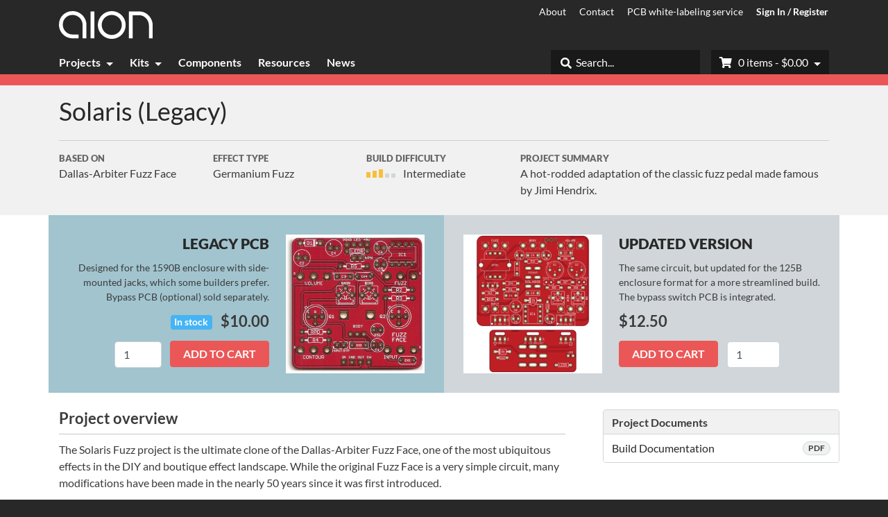

--- FILE ---
content_type: text/html; charset=UTF-8
request_url: https://aionfx.com/project/solaris-legacy/
body_size: 12552
content:
<!DOCTYPE html>
<!--[if lt IE 7]>      <html class="no-js lt-ie10 lt-ie9 lt-ie8 lt-ie7"> <![endif]-->
<!--[if IE 7]>         <html class="no-js lt-ie10 lt-ie9 lt-ie8"> <![endif]-->
<!--[if IE 8]>         <html class="no-js lt-ie10 lt-ie9"> <![endif]-->
<!--[if IE 9]>         <html class="no-js lt-ie10"> <![endif]-->
<!--[if gt IE 9]><!--> <html class="no-js" lang="en-US"> <!--<![endif]-->
<head>
	<meta charset="utf-8" />
	<meta http-equiv="X-UA-Compatible" content="IE=edge" />
	<meta name="viewport" content="width=device-width,initial-scale=1" />
	
	<script type="text/javascript">
	var themedir = "https://aionfx.com/app/themes/aionfx",		
		ajaxurl  = "https://aionfx.com/wp/wp-admin/admin-ajax.php";
</script>
	<link rel="apple-touch-icon" sizes="180x180" href="/apple-touch-icon.png" />
	<link rel="icon" type="image/png" sizes="32x32" href="/favicon-32x32.png" />
	<link rel="icon" type="image/png" sizes="16x16" href="/favicon-16x16.png" />
	<link rel="manifest" href="/site.webmanifest" />
	<link rel="mask-icon" href="/safari-pinned-tab.svg" color="#5bbad5" />
	<meta name="msapplication-TileColor" content="#00aba9" />
	<meta name="theme-color" content="#ffffff" />

	<title>Solaris (Legacy PCB) &#x2d; Aion FX</title>
<meta name="robots" content="max-snippet:-1,max-image-preview:standard,max-video-preview:-1" />
<link rel="canonical" href="https://aionfx.com/project/solaris-legacy/" />
<meta name="description" content="Build a replica of a Fuzz Face or its many variants. Includes charge pump for PNP operation with a standard DC jack. (Legacy project, newer version available)" />
<meta name="theme-color" content="#2b3a42" />
<meta property="og:type" content="product" />
<meta property="og:locale" content="en_US" />
<meta property="og:site_name" content="Aion FX" />
<meta property="og:title" content="Solaris (Legacy PCB)" />
<meta property="og:description" content="Build a replica of a Fuzz Face or its many variants. Includes charge pump for PNP operation with a standard DC jack. (Legacy project, newer version available)" />
<meta property="og:url" content="https://aionfx.com/project/solaris-legacy/" />
<meta property="og:image" content="https://aionfx.com/app/files/projects/fuzzface_pcb.jpg" />
<meta property="og:image:width" content="600" />
<meta property="og:image:height" content="600" />
<meta property="article:published_time" content="2014-11-02T22:12:47+00:00" />
<meta property="article:modified_time" content="2025-09-30T13:15:57+00:00" />
<meta name="twitter:card" content="summary_large_image" />
<meta name="twitter:site" content="@aionfx" />
<meta name="twitter:creator" content="@kvandekrol" />
<meta name="twitter:title" content="Solaris (Legacy PCB)" />
<meta name="twitter:description" content="Build a replica of a Fuzz Face or its many variants. Includes charge pump for PNP operation with a standard DC jack. (Legacy project, newer version available)" />
<meta name="twitter:image" content="https://aionfx.com/app/files/projects/fuzzface_pcb.jpg" />
<script type="application/ld+json">{"@context":"https://schema.org","@graph":[{"@type":"WebSite","@id":"https://aionfx.com/#/schema/WebSite","url":"https://aionfx.com/","name":"Aion FX","inLanguage":"en-US","publisher":{"@type":"Organization","@id":"https://aionfx.com/#/schema/Organization","name":"Aion FX","url":"https://aionfx.com/","logo":{"@type":"ImageObject","url":"https://aionfx.com/app/files/images/aion-logo-google.png","contentUrl":"https://aionfx.com/app/files/images/aion-logo-google.png","width":600,"height":190}}},{"@type":"WebPage","@id":"https://aionfx.com/project/solaris-legacy/","url":"https://aionfx.com/project/solaris-legacy/","name":"Solaris (Legacy PCB) &#x2d; Aion FX","description":"Build a replica of a Fuzz Face or its many variants. Includes charge pump for PNP operation with a standard DC jack. (Legacy project, newer version available)","inLanguage":"en-US","isPartOf":{"@id":"https://aionfx.com/#/schema/WebSite"},"potentialAction":{"@type":"ReadAction","target":"https://aionfx.com/project/solaris-legacy/"},"datePublished":"2014-11-02T22:12:47+00:00","dateModified":"2025-09-30T13:15:57+00:00"}]}</script>
<link rel='dns-prefetch' href='//www.google.com' />
<script async src="https://www.googletagmanager.com/gtag/js?id=G-9GDSP26X4R"></script>
<script>
	window.dataLayer = window.dataLayer || [];
	function gtag(){dataLayer.push(arguments);}
	gtag('js', new Date());
	gtag('config', 'G-9GDSP26X4R');
</script>
<style id='classic-theme-styles-inline-css' type='text/css'>
/*! This file is auto-generated */
.wp-block-button__link{color:#fff;background-color:#32373c;border-radius:9999px;box-shadow:none;text-decoration:none;padding:calc(.667em + 2px) calc(1.333em + 2px);font-size:1.125em}.wp-block-file__button{background:#32373c;color:#fff;text-decoration:none}
</style>
<style id='global-styles-inline-css' type='text/css'>
:root{--wp--preset--aspect-ratio--square: 1;--wp--preset--aspect-ratio--4-3: 4/3;--wp--preset--aspect-ratio--3-4: 3/4;--wp--preset--aspect-ratio--3-2: 3/2;--wp--preset--aspect-ratio--2-3: 2/3;--wp--preset--aspect-ratio--16-9: 16/9;--wp--preset--aspect-ratio--9-16: 9/16;--wp--preset--color--black: #000000;--wp--preset--color--cyan-bluish-gray: #abb8c3;--wp--preset--color--white: #ffffff;--wp--preset--color--pale-pink: #f78da7;--wp--preset--color--vivid-red: #cf2e2e;--wp--preset--color--luminous-vivid-orange: #ff6900;--wp--preset--color--luminous-vivid-amber: #fcb900;--wp--preset--color--light-green-cyan: #7bdcb5;--wp--preset--color--vivid-green-cyan: #00d084;--wp--preset--color--pale-cyan-blue: #8ed1fc;--wp--preset--color--vivid-cyan-blue: #0693e3;--wp--preset--color--vivid-purple: #9b51e0;--wp--preset--gradient--vivid-cyan-blue-to-vivid-purple: linear-gradient(135deg,rgba(6,147,227,1) 0%,rgb(155,81,224) 100%);--wp--preset--gradient--light-green-cyan-to-vivid-green-cyan: linear-gradient(135deg,rgb(122,220,180) 0%,rgb(0,208,130) 100%);--wp--preset--gradient--luminous-vivid-amber-to-luminous-vivid-orange: linear-gradient(135deg,rgba(252,185,0,1) 0%,rgba(255,105,0,1) 100%);--wp--preset--gradient--luminous-vivid-orange-to-vivid-red: linear-gradient(135deg,rgba(255,105,0,1) 0%,rgb(207,46,46) 100%);--wp--preset--gradient--very-light-gray-to-cyan-bluish-gray: linear-gradient(135deg,rgb(238,238,238) 0%,rgb(169,184,195) 100%);--wp--preset--gradient--cool-to-warm-spectrum: linear-gradient(135deg,rgb(74,234,220) 0%,rgb(151,120,209) 20%,rgb(207,42,186) 40%,rgb(238,44,130) 60%,rgb(251,105,98) 80%,rgb(254,248,76) 100%);--wp--preset--gradient--blush-light-purple: linear-gradient(135deg,rgb(255,206,236) 0%,rgb(152,150,240) 100%);--wp--preset--gradient--blush-bordeaux: linear-gradient(135deg,rgb(254,205,165) 0%,rgb(254,45,45) 50%,rgb(107,0,62) 100%);--wp--preset--gradient--luminous-dusk: linear-gradient(135deg,rgb(255,203,112) 0%,rgb(199,81,192) 50%,rgb(65,88,208) 100%);--wp--preset--gradient--pale-ocean: linear-gradient(135deg,rgb(255,245,203) 0%,rgb(182,227,212) 50%,rgb(51,167,181) 100%);--wp--preset--gradient--electric-grass: linear-gradient(135deg,rgb(202,248,128) 0%,rgb(113,206,126) 100%);--wp--preset--gradient--midnight: linear-gradient(135deg,rgb(2,3,129) 0%,rgb(40,116,252) 100%);--wp--preset--font-size--small: 13px;--wp--preset--font-size--medium: 20px;--wp--preset--font-size--large: 36px;--wp--preset--font-size--x-large: 42px;--wp--preset--font-family--inter: "Inter", sans-serif;--wp--preset--font-family--cardo: Cardo;--wp--preset--spacing--20: 0.44rem;--wp--preset--spacing--30: 0.67rem;--wp--preset--spacing--40: 1rem;--wp--preset--spacing--50: 1.5rem;--wp--preset--spacing--60: 2.25rem;--wp--preset--spacing--70: 3.38rem;--wp--preset--spacing--80: 5.06rem;--wp--preset--shadow--natural: 6px 6px 9px rgba(0, 0, 0, 0.2);--wp--preset--shadow--deep: 12px 12px 50px rgba(0, 0, 0, 0.4);--wp--preset--shadow--sharp: 6px 6px 0px rgba(0, 0, 0, 0.2);--wp--preset--shadow--outlined: 6px 6px 0px -3px rgba(255, 255, 255, 1), 6px 6px rgba(0, 0, 0, 1);--wp--preset--shadow--crisp: 6px 6px 0px rgba(0, 0, 0, 1);}:where(.is-layout-flex){gap: 0.5em;}:where(.is-layout-grid){gap: 0.5em;}body .is-layout-flex{display: flex;}.is-layout-flex{flex-wrap: wrap;align-items: center;}.is-layout-flex > :is(*, div){margin: 0;}body .is-layout-grid{display: grid;}.is-layout-grid > :is(*, div){margin: 0;}:where(.wp-block-columns.is-layout-flex){gap: 2em;}:where(.wp-block-columns.is-layout-grid){gap: 2em;}:where(.wp-block-post-template.is-layout-flex){gap: 1.25em;}:where(.wp-block-post-template.is-layout-grid){gap: 1.25em;}.has-black-color{color: var(--wp--preset--color--black) !important;}.has-cyan-bluish-gray-color{color: var(--wp--preset--color--cyan-bluish-gray) !important;}.has-white-color{color: var(--wp--preset--color--white) !important;}.has-pale-pink-color{color: var(--wp--preset--color--pale-pink) !important;}.has-vivid-red-color{color: var(--wp--preset--color--vivid-red) !important;}.has-luminous-vivid-orange-color{color: var(--wp--preset--color--luminous-vivid-orange) !important;}.has-luminous-vivid-amber-color{color: var(--wp--preset--color--luminous-vivid-amber) !important;}.has-light-green-cyan-color{color: var(--wp--preset--color--light-green-cyan) !important;}.has-vivid-green-cyan-color{color: var(--wp--preset--color--vivid-green-cyan) !important;}.has-pale-cyan-blue-color{color: var(--wp--preset--color--pale-cyan-blue) !important;}.has-vivid-cyan-blue-color{color: var(--wp--preset--color--vivid-cyan-blue) !important;}.has-vivid-purple-color{color: var(--wp--preset--color--vivid-purple) !important;}.has-black-background-color{background-color: var(--wp--preset--color--black) !important;}.has-cyan-bluish-gray-background-color{background-color: var(--wp--preset--color--cyan-bluish-gray) !important;}.has-white-background-color{background-color: var(--wp--preset--color--white) !important;}.has-pale-pink-background-color{background-color: var(--wp--preset--color--pale-pink) !important;}.has-vivid-red-background-color{background-color: var(--wp--preset--color--vivid-red) !important;}.has-luminous-vivid-orange-background-color{background-color: var(--wp--preset--color--luminous-vivid-orange) !important;}.has-luminous-vivid-amber-background-color{background-color: var(--wp--preset--color--luminous-vivid-amber) !important;}.has-light-green-cyan-background-color{background-color: var(--wp--preset--color--light-green-cyan) !important;}.has-vivid-green-cyan-background-color{background-color: var(--wp--preset--color--vivid-green-cyan) !important;}.has-pale-cyan-blue-background-color{background-color: var(--wp--preset--color--pale-cyan-blue) !important;}.has-vivid-cyan-blue-background-color{background-color: var(--wp--preset--color--vivid-cyan-blue) !important;}.has-vivid-purple-background-color{background-color: var(--wp--preset--color--vivid-purple) !important;}.has-black-border-color{border-color: var(--wp--preset--color--black) !important;}.has-cyan-bluish-gray-border-color{border-color: var(--wp--preset--color--cyan-bluish-gray) !important;}.has-white-border-color{border-color: var(--wp--preset--color--white) !important;}.has-pale-pink-border-color{border-color: var(--wp--preset--color--pale-pink) !important;}.has-vivid-red-border-color{border-color: var(--wp--preset--color--vivid-red) !important;}.has-luminous-vivid-orange-border-color{border-color: var(--wp--preset--color--luminous-vivid-orange) !important;}.has-luminous-vivid-amber-border-color{border-color: var(--wp--preset--color--luminous-vivid-amber) !important;}.has-light-green-cyan-border-color{border-color: var(--wp--preset--color--light-green-cyan) !important;}.has-vivid-green-cyan-border-color{border-color: var(--wp--preset--color--vivid-green-cyan) !important;}.has-pale-cyan-blue-border-color{border-color: var(--wp--preset--color--pale-cyan-blue) !important;}.has-vivid-cyan-blue-border-color{border-color: var(--wp--preset--color--vivid-cyan-blue) !important;}.has-vivid-purple-border-color{border-color: var(--wp--preset--color--vivid-purple) !important;}.has-vivid-cyan-blue-to-vivid-purple-gradient-background{background: var(--wp--preset--gradient--vivid-cyan-blue-to-vivid-purple) !important;}.has-light-green-cyan-to-vivid-green-cyan-gradient-background{background: var(--wp--preset--gradient--light-green-cyan-to-vivid-green-cyan) !important;}.has-luminous-vivid-amber-to-luminous-vivid-orange-gradient-background{background: var(--wp--preset--gradient--luminous-vivid-amber-to-luminous-vivid-orange) !important;}.has-luminous-vivid-orange-to-vivid-red-gradient-background{background: var(--wp--preset--gradient--luminous-vivid-orange-to-vivid-red) !important;}.has-very-light-gray-to-cyan-bluish-gray-gradient-background{background: var(--wp--preset--gradient--very-light-gray-to-cyan-bluish-gray) !important;}.has-cool-to-warm-spectrum-gradient-background{background: var(--wp--preset--gradient--cool-to-warm-spectrum) !important;}.has-blush-light-purple-gradient-background{background: var(--wp--preset--gradient--blush-light-purple) !important;}.has-blush-bordeaux-gradient-background{background: var(--wp--preset--gradient--blush-bordeaux) !important;}.has-luminous-dusk-gradient-background{background: var(--wp--preset--gradient--luminous-dusk) !important;}.has-pale-ocean-gradient-background{background: var(--wp--preset--gradient--pale-ocean) !important;}.has-electric-grass-gradient-background{background: var(--wp--preset--gradient--electric-grass) !important;}.has-midnight-gradient-background{background: var(--wp--preset--gradient--midnight) !important;}.has-small-font-size{font-size: var(--wp--preset--font-size--small) !important;}.has-medium-font-size{font-size: var(--wp--preset--font-size--medium) !important;}.has-large-font-size{font-size: var(--wp--preset--font-size--large) !important;}.has-x-large-font-size{font-size: var(--wp--preset--font-size--x-large) !important;}
:where(.wp-block-post-template.is-layout-flex){gap: 1.25em;}:where(.wp-block-post-template.is-layout-grid){gap: 1.25em;}
:where(.wp-block-columns.is-layout-flex){gap: 2em;}:where(.wp-block-columns.is-layout-grid){gap: 2em;}
:root :where(.wp-block-pullquote){font-size: 1.5em;line-height: 1.6;}
</style>
<link rel="stylesheet" href="https://aionfx.com/app/plugins/aion-tiered-pricing/assets/frontend/main.css"><link rel="stylesheet" href="https://aionfx.com/app/plugins/woocommerce/assets/css/woocommerce-layout.css"><link rel="stylesheet" href="https://aionfx.com/app/plugins/woocommerce/assets/css/woocommerce-smallscreen.css" media="only screen and (max-width: 768px)"><link rel="stylesheet" href="https://aionfx.com/app/plugins/woocommerce/assets/css/woocommerce.css"><style id='woocommerce-inline-inline-css' type='text/css'>
.woocommerce form .form-row .required { visibility: visible; }
</style>
<link rel="stylesheet" href="https://aionfx.com/app/themes/aionfx/styles/main.css?ver=1751048634">
	<!--
		<PageMap>
			<DataObject type="thumbnail">
				<Attribute name="src" value="https://aionfx.com/app/files/projects/fuzzface_pcb.jpg" />
				<Attribute name="width" value="600" />
				<Attribute name="height" value="600" />
			</DataObject>
		</PageMap>
	-->
	<noscript><style>.woocommerce-product-gallery{ opacity: 1 !important; }</style></noscript>
	<!-- Sendinblue Marketing automation WooCommerce integration and Chat: start --><script type="text/javascript">
                    (function() {window.sib ={equeue:[],client_key:"vn7ykrgd2woy406bddfbmyi1"};window.sendinblue = {}; for (var j = ['track', 'identify', 'trackLink', 'page'], i = 0; i < j.length; i++) { (function(k) { window.sendinblue[k] = function() { var arg = Array.prototype.slice.call(arguments); (window.sib[k] || function() { var t = {}; t[k] = arg; window.sib.equeue.push(t);})(arg[0], arg[1], arg[2]);};})(j[i]);}var n = document.createElement("script"),i = document.getElementsByTagName("script")[0]; n.type = "text/javascript", n.id = "sendinblue-js", n.async = !0, n.src = "https://sibautomation.com/sa.js?key=" + window.sib.client_key, i.parentNode.insertBefore(n, i), window.sendinblue.page();})();</script><!-- Sendinblue Marketing automation WooCommerce integration and Chat: end --><style id='wp-fonts-local' type='text/css'>
@font-face{font-family:Inter;font-style:normal;font-weight:300 900;font-display:fallback;src:url('https://aionfx.com/app/plugins/woocommerce/assets/fonts/Inter-VariableFont_slnt,wght.woff2') format('woff2');font-stretch:normal;}
@font-face{font-family:Cardo;font-style:normal;font-weight:400;font-display:fallback;src:url('https://aionfx.com/app/plugins/woocommerce/assets/fonts/cardo_normal_400.woff2') format('woff2');}
</style>
	<script type="application/ld+json">
{
    "@context": "https://schema.org",
    "@type": "Product",
    "name": "Solaris (Legacy)",
    "productID": "1258",
    "sku": "solaris-legacy",
    "brand": {
        "@type": "Thing",
        "name": "Aion FX"
    },
    "offers": [
        {
            "@type": "Offer",
            "price": "10",
            "priceCurrency": "USD",
            "priceValidUntil": "2026-05-02",
            "itemCondition": "https://schema.org/NewCondition",
            "availability": "https://schema.org/InStock",
            "url": "https://aionfx.com/project/solaris-legacy/",
            "itemOffered": {
                "@type": "IndividualProduct",
                "name": "PCB Only",
                "sku": "solaris-legacy-pcb",
                "brand": "Aion FX",
                "image": "https://aionfx.com/app/files/projects/fuzzface_pcb.jpg"
            },
            "seller": {
                "@type": "Organization",
                "name": "Aion FX"
            }
        }
    ],
    "description": "A hot-rodded adaptation of the classic fuzz pedal made famous by Jimi Hendrix.",
    "image": "https://aionfx.com/app/files/projects/fuzzface_pcb.jpg"
}
	</script>
	
	<script type="application/ld+json">
{
    "@context": "https://schema.org",
    "@type": "BreadcrumbList",
    "itemListElement": [
        {
            "@type": "ListItem",
            "position": 1,
            "item": {
                "@id": "https://aionfx.com",
                "name": "Aion FX"
            }
        },
        {
            "@type": "ListItem",
            "position": 2,
            "item": {
                "@id": "https://aionfx.com/projects/",
                "name": "Projects"
            }
        },
        {
            "@type": "ListItem",
            "position": 3,
            "item": {
                "@id": "https://aionfx.com/project-category/fuzz/",
                "name": "Fuzz"
            }
        },
        {
            "@type": "ListItem",
            "position": 4,
            "item": {
                "@id": "https://aionfx.com/project/solaris-legacy/",
                "name": "Solaris (Legacy)"
            }
        }
    ]
}
	</script>
	
</head>
<body>
	<a href="#content" id="aion-skip-link">Skip to content</a>
		<header id="header" class="header" role="banner">
		<div class="container">
			<div class="row">
				<div class="col-12">
					<div id="branding" class="branding">
											<div id="logo" class="logo">
							<a href="https://aionfx.com">
								<img src="https://aionfx.com/app/themes/aionfx/img/aion-logo-white.svg" alt="Aion FX logo" width="135" height="40" />
							</a>
						</div>
										</div><!-- #branding -->
					<ul class="ancillary-menu">
		<li class="page_item">
			<a href="https://aionfx.com/about/">About</a>
		</li>
		<li class="page_item">
			<a href="https://aionfx.com/contact/">Contact</a>
		</li>
		<li class="page_item">
			<a href="https://aionfx.com/pcb-white-labeling-service/">PCB white-labeling service</a>
		</li>
						<li class="page_item sign-in"><a href="https://aionfx.com/account/">Sign In / Register</a></li>
										</ul><!-- .ancillary-menu -->
				</div><!-- .col -->
			</div><!-- .row -->
		</div><!-- .container -->
		
		<div id="navigation" class="navigation">
			<div class="navigation__inner">
				<div class="container">
					<div class="row">
						<div class="col-12">
							<nav id="main-menu" class="main-menu" role="navigation" aria-label="Main navigation">
								<input id="main-menu__state" class="main-menu__state" type="checkbox" />
								<label class="main-menu__btn" for="main-menu__state">
									<span class="main-menu__btn-text">Menu</span>
									<span class="main-menu__icon"></span>
								</label>
								<ul id="main-menu__items" class="main-menu__items sm">
									<li class="main-menu__item">
 										<a href="https://aionfx.com/projects/" class="main-menu__item-link">Projects</a>
										<ul class="sub-menu">
											<li class="page_item">
												<a href="https://aionfx.com/project-type/pcb/">View All Projects</a>
											</li>
											<li class="page_item">
												<a href="https://aionfx.com/project-category/top-sellers/">Top Sellers</a>
											</li>
											<li class="page_item">
												<a href="https://aionfx.com/project-category/overdrive/">Overdrive &amp; Distortion</a>
											</li>
											<li class="page_item">
												<a href="https://aionfx.com/project-category/modulation-delay/">Modulation &amp; Delay</a>
											</li>
											<li class="page_item">
												<a href="https://aionfx.com/project-category/fuzz/">Fuzz</a>
											</li>
											<li class="page_item">
												<a href="https://aionfx.com/project-category/boost/">Boost</a>
											</li>
											<li class="page_item">
												<a href="https://aionfx.com/project-category/compression-eq/">Compression &amp; EQ</a>
											</li>
										</ul>
									</li>
									<li class="main-menu__item">
 										<a href="https://aionfx.com/kits/" class="main-menu__item-link">Kits</a>
										<ul class="sub-menu">
											<li class="page_item">
												<a href="https://aionfx.com/project-type/kit/">View All Kits</a>
											</li>
										</ul>
									</li>
									<li class="main-menu__item">
 										<a href="https://aionfx.com/components/" class="main-menu__item-link">Components</a>
									</li>
									<li class="main-menu__item">
 										<a href="https://aionfx.com/resources/" class="main-menu__item-link">Resources</a>
									</li>
									<li class="main-menu__item">
 										<a href="https://aionfx.com/news/" class="main-menu__item-link">News</a>
									<li class="main-menu__item main-menu__item--more">
										<a href="javascript:;" class="main-menu__item-link">More</a>
										<ul class="sub-menu">

		<li class="page_item">
			<a href="https://aionfx.com/about/">About</a>
		</li>
		<li class="page_item">
			<a href="https://aionfx.com/contact/">Contact</a>
		</li>
		<li class="page_item">
			<a href="https://aionfx.com/pcb-white-labeling-service/">PCB white-labeling service</a>
		</li>
											<li class="page_item sign-in"><a href="https://aionfx.com/account/">Sign In / Register</a></li>
										</ul>
									</li>
									<li class="main-menu__item main-menu__item--cart cart__outer">
										<a href="https://aionfx.com/cart/" class="main-menu__item-link cart__inner"><span class="fas fa-shopping-cart"></span> <span class="cart__text">0 items - $0.00</span></a>
										<ul class="sub-menu">
											<li class="page_item">
												<a href="https://aionfx.com/cart/">View Cart</a>
												<a href="https://aionfx.com/checkout/">Checkout</a>
											</li>
										</ul>
									</li>
									<li class="main-menu__item main-menu__item--search search__outer">
										<form class="search__form" action="https://aionfx.com/search/">
											<input type="text" name="q" class="form-control search" autocomplete="off" placeholder="Search..." />
											<button type="submit" class="search__btn" title="Search"><span class="fas fa-search"></span><span class="sr-only">Search</span></button>
										</form>
									</li>
								</ul>
							</nav><!-- #main-menu -->
						</div><!-- .col -->
					</div><!-- .row -->
				</div><!-- .container -->
			</div><!-- .navigation__inner -->
		</div><!-- #navigation -->
	</header><!-- #header -->
	<a href="javascript:;" id="main-menu-overlay" class="main-menu-overlay"></a>
<div class="project__border project__border--red"></div>
<div class="project__info project__info--no_video" id="content">
	<div class="container">
		<div class="row">
			<div class="col-12">
								<div class="project__title">
					<h1>Solaris (Legacy)					</h1>
				</div><!-- .project__title -->
						</div>
		</div>
		<div class="row">
			<div class="col-lg-7">
							<div class="project__specs">
					<div class="row">
						<div class="col-12 col-md-4">
							<div class="project__based-on">
								<div class="project__specs__title">
									Based On
								</div>
								<div class="project__specs__content">
									Dallas-Arbiter Fuzz Face								</div>
							</div><!-- .project__based-on -->
						</div><!-- .col -->
						<div class="col-6 col-md-4">
							<div class="project__effect-type">
								<div class="project__specs__title">
									Effect Type
								</div>
								<div class="project__specs__content">
									Germanium Fuzz								</div>
							</div><!-- project__effect-type -->
						</div>
						<div class="col-6 col-md-4">
							<div class="project__difficulty">
								<div class="project__specs__title">
									Build Difficulty
								</div>
								<div class="project__specs__content"><div class="project__difficulty__meter project__difficulty__meter--intermediate clearfix">
									<div class="project__difficulty__bar project__difficulty__bar--1"></div>
										<div class="project__difficulty__bar project__difficulty__bar--2"></div>
										<div class="project__difficulty__bar project__difficulty__bar--3"></div>
										<div class="project__difficulty__bar project__difficulty__bar--4"></div>
										<div class="project__difficulty__bar project__difficulty__bar--5"></div>
										</div>
									<div class="project__difficulty__text">Intermediate</div>								</div>
							</div><!-- project__difficulty -->
						</div>
					</div><!-- .row -->
				</div><!-- .project__specs -->
							</div><!-- .col -->
			<div class="col-lg-5">				<div class="project__summary__outer project__summary__outer--no_video">
					<div class="row">
						<div class="col">
							<div class="project__summary">
								<div class="project__specs__title">
									Project Summary
								</div>
								<div class="project__specs__content">
									A hot-rodded adaptation of the classic fuzz pedal made famous by Jimi Hendrix.								</div>
							</div><!-- .project__summary -->
						</div><!-- .col -->
					</div>
				</div><!-- .project__specs -->			</div><!-- .col -->
					</div><!-- .row -->
	</div><!-- .container -->
</div><!-- .project__info -->


<div class="project__products">
	<div class="container">
		<div class="row">
			<div class="col-lg-6 project__product project__product--left">
			<div class="project__product--pcb-legacy">
	<div class="product__image">
		<a href="https://aionfx.com/app/files/projects/fuzzface_pcb.jpg">
			<img src="https://aionfx.com/app/files/projects/fuzzface_pcb-600x600.jpg" alt="Solaris (Legacy) PCB" width="200" height="200" />
		</a>
	</div><!-- .product__image -->
	<h2 class="product__heading">Legacy PCB</h2>
	<div class="product__text">Designed for the 1590B enclosure with side-mounted jacks, which some builders prefer. Bypass PCB (optional) sold separately.</div>
	<div class="product__price"><span class="project__stock project__stock--in-stock">In stock</span><p class="price"><span class="woocommerce-Price-amount amount"><bdi><span class="woocommerce-Price-currencySymbol">&#36;</span>10.00</bdi></span></p>
<p class="stock in-stock">In stock</p>

	
	<form class="cart" action="https://aionfx.com/project/solaris-legacy/" method="post" enctype='multipart/form-data'>
		
		<div class="quantity">
		<label class="screen-reader-text" for="quantity_690714873be0b">Solaris (Legacy) quantity</label>
	<input
		type="number"
				id="quantity_690714873be0b"
		class="input-text qty text"
		name="quantity"
		value="1"
		aria-label="Product quantity"
		size="4"
		min="1"
		max="55"
					step="1"
			placeholder=""
			inputmode="numeric"
			autocomplete="off"
			/>
	</div>

		<button type="submit" name="add-to-cart" value="1258" class="single_add_to_cart_button button alt">Add to cart</button>

			</form>

	
</div>
		</div><!-- .project__product--pcb-legacy -->

			</div><!-- .col -->
			<div class="col-lg-6 project__product project__product--right">
			<div class="project__product--pcb-new">
	<div class="product__image product__image--no_gallery">
		<a href="https://aionfx.com/project/solaris-germanium-fuzz/">
			<img src="https://aionfx.com/app/files/projects/solaris-germanium-fuzz-pcb-600x600.png" alt="Solaris Germanium Fuzz printed circuit board" width="200" height="200" />
		</a>
	</div><!-- .product__image -->
	<h2 class="product__heading"><a href="https://aionfx.com/project/solaris-germanium-fuzz/">Updated Version</a></h2>
	<div class="product__text">The same circuit, but updated for the 125B enclosure format for a more streamlined build. The bypass switch PCB is integrated.</div>
	<div class="product__price"><p class="price"><span class="woocommerce-Price-amount amount"><bdi><span class="woocommerce-Price-currencySymbol">&#36;</span>12.50</bdi></span></p>
<p class="stock in-stock">In stock</p>

	
	<form class="cart" action="https://aionfx.com/project/solaris-germanium-fuzz/" method="post" enctype='multipart/form-data'>
		
		<div class="quantity">
		<label class="screen-reader-text" for="quantity_690714873dc5a">Solaris quantity</label>
	<input
		type="number"
				id="quantity_690714873dc5a"
		class="input-text qty text"
		name="quantity"
		value="1"
		aria-label="Product quantity"
		size="4"
		min="1"
		max="243"
					step="1"
			placeholder=""
			inputmode="numeric"
			autocomplete="off"
			/>
	</div>

		<button type="submit" name="add-to-cart" value="15353" class="single_add_to_cart_button button alt">Add to cart</button>

			</form>

	
</div>
	</div><!-- .project__product--kit -->

			</div><!-- .col -->
		</div><!-- .row -->
	</div><!-- .container -->
</div><!-- .project__products -->

<div class="project__overview__docs section">
	<div class="container">
		<div class="row">
			<div class="col-lg-8 order-2 order-lg-1">
				<div class="project__overview rte">
					<header class="aion-section-heading"><h2 class="section-title">Project overview</h2></header>
<p>The Solaris Fuzz project is the ultimate clone of the Dallas-Arbiter Fuzz Face, one of the most ubiquitous effects in the DIY and boutique effect landscape. While the original Fuzz Face is a very simple circuit, many modifications have been made in the nearly 50 years since it was first introduced.</p>
<p>This PCB will allow you to build with germanium or silicon transistors (or a hybrid like Joe Gagan’s Easy Face), positive or negative ground, the original two knobs or as many as five. It also incorporates an optional charge pump, allowing you to use a standard 9v center-negative power supply while still using PNP germanium transistors.</p>
				</div>
			</div>
			<div class="col-lg-4 order-1 order-lg-2">
				<div class="project__docs">
					<h2 class="project__docs__title d-lg-none">Documentation<!-- &amp; Build Reports --> <span class="fas fa-caret-right"></span></h2>
					<div class="project__docs__inner">
						<div class="project__docs__section">
							<h3 class="project__docs__heading">Project Documents</h3>
													<ul class="project__docs__list">
															<li class="project__docs__item">
									<a href="https://aionfx.com/app/files/docs/solaris_legacy_documentation.pdf" class="project__docs__item__link" target="_blank">
										Build Documentation										<span class="project__docs__item__badge">pdf</span>
									</a>
								</li>							</ul><!-- .project__docs__list -->
						</div><!-- .project__docs__section -->
										</div><!-- .project__docs__inner -->
				</div><!-- .project__docs -->
			</div><!-- .col -->
		</div><!-- .row -->
	</div><!-- .container -->
</div><!-- .project__overview__docs -->


<div class="project__related--lg d-none d-lg-block"></div>


<div class="project__related--sm d-lg-none">
	<div class="project__related project__related--no-extended section section--gray">
	<div class="container-xl">
		<h2 class="section-title">Related Projects</h2>
		<div class="projects-carousel"><div class="project-card">
	<div class="project-card__image__outer">
		<img class="project-card__image" src="https://aionfx.com/app/files/projects/solaris-germanium-fuzz-pcb-600x600.png" width="250" height="250" loading="lazy" alt="Solaris Germanium Fuzz - based on the Fuzz Face" sizes="(max-width: 1199px) 250px, 253px" srcset="https://aionfx.com/app/files/projects/solaris-germanium-fuzz-pcb-300x300.png 300w, https://aionfx.com/app/files/projects/solaris-germanium-fuzz-pcb-600x600.png 600w, https://aionfx.com/app/files/projects/solaris-germanium-fuzz-pcb.png 1200w" />	</div><!-- .project-card__image -->
	<div class="project-card__inner">
		<div class="project-card__title">
			<a href="https://aionfx.com/project/solaris-germanium-fuzz/" class="project-card__link stretched-link">Solaris</a>
		</div><!-- .project-card__title -->
			<div class="project-card__subtitle">Dallas-Arbiter Fuzz Face</div>
			<div class="project-card__price">
	<span class="price"><span class="woocommerce-Price-amount amount"><bdi><span class="woocommerce-Price-currencySymbol">&#36;</span>12.50</bdi></span></span>
		</div>
	</div><!-- .project-card__inner -->
</div><!-- .project-card --><div class="project-card">
	<div class="project-card__image__outer">
		<img class="project-card__image" src="https://aionfx.com/app/files/projects/proteus-germanium-fuzz-pcb-600x600.png" width="250" height="250" loading="lazy" alt="Proteus Germanium Fuzz - based on the Fuzz Face - Aion FX" sizes="(max-width: 1199px) 250px, 253px" srcset="https://aionfx.com/app/files/projects/proteus-germanium-fuzz-pcb-300x300.png 300w, https://aionfx.com/app/files/projects/proteus-germanium-fuzz-pcb-600x600.png 600w, https://aionfx.com/app/files/projects/proteus-germanium-fuzz-pcb.png 1200w" />	</div><!-- .project-card__image -->
	<div class="project-card__inner">
		<div class="project-card__title">
			<a href="https://aionfx.com/project/proteus-germanium-fuzz/" class="project-card__link stretched-link">Proteus</a>
		</div><!-- .project-card__title -->
			<div class="project-card__subtitle">Dallas-Arbiter Fuzz Face</div>
			<div class="project-card__price">
	<span class="price"><span class="woocommerce-Price-amount amount"><bdi><span class="woocommerce-Price-currencySymbol">&#36;</span>12.50</bdi></span></span>
		</div>
	</div><!-- .project-card__inner -->
</div><!-- .project-card --><div class="project-card">
	<div class="project-card__image__outer">
		<img class="project-card__image" src="https://aionfx.com/app/files/projects/fuzzfactory_pcb-600x600.jpg" width="250" height="250" loading="lazy" alt="Flare / Fuzz Factory DIY PCB" sizes="(max-width: 1199px) 250px, 253px" srcset="https://aionfx.com/app/files/projects/fuzzfactory_pcb-300x300.jpg 300w, https://aionfx.com/app/files/projects/fuzzfactory_pcb-600x600.jpg 600w, https://aionfx.com/app/files/projects/fuzzfactory_pcb.jpg 1200w" />	</div><!-- .project-card__image -->
	<div class="project-card__inner">
		<div class="project-card__title">
			<a href="https://aionfx.com/project/flare-legacy/" class="project-card__link stretched-link">Flare</a>
		</div><!-- .project-card__title -->
			<div class="project-card__subtitle">ZVEX® Fuzz Factory</div>
			<div class="project-card__price">
	<span class="price"><span class="woocommerce-Price-amount amount"><bdi><span class="woocommerce-Price-currencySymbol">&#36;</span>10.00</bdi></span></span>
		</div>
	</div><!-- .project-card__inner -->
	<div class="project-card__label project-card__label--legacy">Legacy</div>
</div><!-- .project-card --><div class="project-card">
	<div class="project-card__image__outer">
		<img class="project-card__image" src="https://aionfx.com/app/files/projects/radian-treble-booster-pcb-600x600.png" width="250" height="250" loading="lazy" alt="Radian Treble Booster - Dallas Rangemaster" sizes="(max-width: 1199px) 250px, 253px" srcset="https://aionfx.com/app/files/projects/radian-treble-booster-pcb-300x300.png 300w, https://aionfx.com/app/files/projects/radian-treble-booster-pcb-600x600.png 600w, https://aionfx.com/app/files/projects/radian-treble-booster-pcb.png 1200w" />	</div><!-- .project-card__image -->
	<div class="project-card__inner">
		<div class="project-card__title">
			<a href="https://aionfx.com/project/radian-germanium-boost/" class="project-card__link stretched-link">Radian</a>
		</div><!-- .project-card__title -->
			<div class="project-card__subtitle">Dallas Rangemaster</div>
			<div class="project-card__price">
	<span class="price"><span class="woocommerce-Price-amount amount"><bdi><span class="woocommerce-Price-currencySymbol">&#36;</span>12.50</bdi></span></span>
		</div>
	</div><!-- .project-card__inner -->
</div><!-- .project-card --><div class="project-card">
	<div class="project-card__image__outer">
		<img class="project-card__image" src="https://aionfx.com/app/files/projects/deimos-germanium-fuzz-pcb-600x600.png" width="250" height="250" loading="lazy" alt="Deimos Germanium Fuzz - Tone Bender Mk. II - Aion FX" sizes="(max-width: 1199px) 250px, 253px" srcset="https://aionfx.com/app/files/projects/deimos-germanium-fuzz-pcb-300x300.png 300w, https://aionfx.com/app/files/projects/deimos-germanium-fuzz-pcb-600x600.png 600w, https://aionfx.com/app/files/projects/deimos-germanium-fuzz-pcb.png 1200w" />	</div><!-- .project-card__image -->
	<div class="project-card__inner">
		<div class="project-card__title">
			<a href="https://aionfx.com/project/deimos-germanium-fuzz/" class="project-card__link stretched-link">Deimos</a>
		</div><!-- .project-card__title -->
			<div class="project-card__subtitle">Tone Bender Mk. II</div>
			<div class="project-card__price">
	<span class="price"><span class="woocommerce-Price-amount amount"><bdi><span class="woocommerce-Price-currencySymbol">&#36;</span>12.50</bdi></span></span>
		</div>
	</div><!-- .project-card__inner -->
</div><!-- .project-card --><div class="project-card">
	<div class="project-card__image__outer">
		<img class="project-card__image" src="https://aionfx.com/app/files/projects/phobos-germanium-fuzz-pcb-600x600.png" width="250" height="250" loading="lazy" alt="Phobos Germanium Fuzz - based on the Tone Bender Mk. III" sizes="(max-width: 1199px) 250px, 253px" srcset="https://aionfx.com/app/files/projects/phobos-germanium-fuzz-pcb-300x300.png 300w, https://aionfx.com/app/files/projects/phobos-germanium-fuzz-pcb-600x600.png 600w, https://aionfx.com/app/files/projects/phobos-germanium-fuzz-pcb.png 1200w" />	</div><!-- .project-card__image -->
	<div class="project-card__inner">
		<div class="project-card__title">
			<a href="https://aionfx.com/project/phobos-germanium-fuzz/" class="project-card__link stretched-link">Phobos</a>
		</div><!-- .project-card__title -->
			<div class="project-card__subtitle">Tone Bender Mk III</div>
			<div class="project-card__price">
	<span class="price"><span class="woocommerce-Price-amount amount"><bdi><span class="woocommerce-Price-currencySymbol">&#36;</span>12.50</bdi></span></span>
		</div>
	</div><!-- .project-card__inner -->
</div><!-- .project-card -->		</div><!-- .projects-carousel -->
	</div><!-- .container-xl -->
</div><!-- .project__related project__related--no-extended -->
</div><!-- .project__related--sm -->


		<div class="quick-links quick-links--collapsed">
		<div class="quick-links__heading">
			<div class="container">
				<div class="row">
					<div class="col">
						<a href="javascript:;" class="quick-links__heading__title">Quick Links</a>
					</div>
				</div>
			</div>
		</div><!-- .quick-links__heading -->
		<div class="quick-links__main">
			<div class="container">
				<div class="row">					<div class="col-md-6 col-lg-3 quick-links__list__outer footer-collapse__outer footer-collapse__outer--collapsed">
						<a href="https://aionfx.com/project-category/overdrive/" class="quick-links__list__heading footer-collapse__heading">Overdrive &amp; Distortion</a>
									<ul class="quick-links__list footer-collapse">
											<li class="quick-links__item">
								<a href="https://aionfx.com/project/refractor-professional-overdrive/" class="quick-links__item__title">
									Refractor Professional Overdrive																	<span class="quick-links__item__subtitle">Klon<sup>&reg;</sup> Centaur / KTR</span>
																</a>
							</li><!-- .quick-links__item -->
											<li class="quick-links__item">
								<a href="https://aionfx.com/project/stratus-classic-overdrive/" class="quick-links__item__title">
									Stratus Classic Overdrive																	<span class="quick-links__item__subtitle">Ibanez<sup>&reg;</sup> TS-9 Tube Screamer</span>
																</a>
							</li><!-- .quick-links__item -->
											<li class="quick-links__item">
								<a href="https://aionfx.com/project/andromeda-natural-overdrive/" class="quick-links__item__title">
									Andromeda Natural Overdrive																	<span class="quick-links__item__subtitle">Nobels<sup>&reg;</sup> ODR-1 Overdrive</span>
																</a>
							</li><!-- .quick-links__item -->
											<li class="quick-links__item">
								<a href="https://aionfx.com/project/azimuth-dynamic-overdrive/" class="quick-links__item__title">
									Azimuth Dynamic Overdrive																	<span class="quick-links__item__subtitle">Hermida<sup>&reg;</sup> Zendrive</span>
																</a>
							</li><!-- .quick-links__item -->
										</ul><!-- .quick-links__list -->
									</div><!-- .quick-links__list__outer -->
								<div class="col-md-6 col-lg-3 quick-links__list__outer footer-collapse__outer footer-collapse__outer--collapsed">
						<a href="https://aionfx.com/project-category/fuzz/" class="quick-links__list__heading footer-collapse__heading">Fuzz</a>
									<ul class="quick-links__list footer-collapse">
											<li class="quick-links__item">
								<a href="https://aionfx.com/project/halo-distortion-sustainer/" class="quick-links__item__title">
									Halo Distortion / Sustainer																	<span class="quick-links__item__subtitle">Electro-Harmonix<sup>&reg;</sup> Big Muff Pi</span>
																</a>
							</li><!-- .quick-links__item -->
											<li class="quick-links__item">
								<a href="https://aionfx.com/project/rift-octave-fuzz/" class="quick-links__item__title">
									Rift Octave Fuzz																	<span class="quick-links__item__subtitle">Univox<sup>&reg;</sup> Superfuzz</span>
																</a>
							</li><!-- .quick-links__item -->
											<li class="quick-links__item">
								<a href="https://aionfx.com/project/vulcan-octave-fuzz/" class="quick-links__item__title">
									Vulcan Octave Fuzz																	<span class="quick-links__item__subtitle">fOXX<sup>&reg;</sup> Tone Machine</span>
																</a>
							</li><!-- .quick-links__item -->
											<li class="quick-links__item">
								<a href="https://aionfx.com/project/penumbra-bass-fuzz/" class="quick-links__item__title">
									Penumbra Bass Fuzz																	<span class="quick-links__item__subtitle">ZVEX<sup>&reg;</sup> Woolly Mammoth</span>
																</a>
							</li><!-- .quick-links__item -->
										</ul><!-- .quick-links__list -->
									</div><!-- .quick-links__list__outer -->
								<div class="col-md-6 col-lg-3 quick-links__list__outer footer-collapse__outer footer-collapse__outer--collapsed">
						<a href="https://aionfx.com/project-category/modulation-delay/" class="quick-links__list__heading footer-collapse__heading">Modulation &amp; Delay</a>
									<ul class="quick-links__list footer-collapse">
											<li class="quick-links__item">
								<a href="https://aionfx.com/project/luna-optical-tremolo/" class="quick-links__item__title">
									Luna Optical Tremolo																	<span class="quick-links__item__subtitle">4ms Tremulus Lune</span>
																</a>
							</li><!-- .quick-links__item -->
											<li class="quick-links__item">
								<a href="https://aionfx.com/project/vector-ambient-delay/" class="quick-links__item__title">
									Vector Ambient Delay																	<span class="quick-links__item__subtitle">Mad Professor<sup>&reg;</sup> Deep Blue Delay</span>
																</a>
							</li><!-- .quick-links__item -->
											<li class="quick-links__item">
								<a href="https://aionfx.com/project/blueshift-spatial-chorus/" class="quick-links__item__title">
									Blueshift Spatial Chorus																	<span class="quick-links__item__subtitle">BOSS<sup>&reg;</sup> DC-2 Dimension C</span>
																</a>
							</li><!-- .quick-links__item -->
											<li class="quick-links__item">
								<a href="https://aionfx.com/project/runoffgroove-tri-vibe/" class="quick-links__item__title">
									Runoffgroove Tri-Vibe																</a>
							</li><!-- .quick-links__item -->
										</ul><!-- .quick-links__list -->
									</div><!-- .quick-links__list__outer -->
								<div class="col-md-6 col-lg-3 quick-links__list__outer footer-collapse__outer footer-collapse__outer--collapsed">
						<a href="https://aionfx.com/project-category/preamp/" class="quick-links__list__heading footer-collapse__heading">Preamp</a>
									<ul class="quick-links__list footer-collapse">
											<li class="quick-links__item">
								<a href="https://aionfx.com/project/l5-preamp-legacy/" class="quick-links__item__title">
									L5 Preamp (Legacy)																	<span class="quick-links__item__subtitle">Lab Series<sup>&reg;</sup> L5 Preamp</span>
																</a>
							</li><!-- .quick-links__item -->
											<li class="quick-links__item">
								<a href="https://aionfx.com/project/ares-vintage-preamp/" class="quick-links__item__title">
									Ares Vintage Preamp																	<span class="quick-links__item__subtitle">Echoplex EP-3 Preamp</span>
																</a>
							</li><!-- .quick-links__item -->
											<li class="quick-links__item">
								<a href="https://aionfx.com/project/positron-preamp-drive/" class="quick-links__item__title">
									Positron Preamp Drive																	<span class="quick-links__item__subtitle">Gorilla TC-35 Tube Cruncher</span>
																</a>
							</li><!-- .quick-links__item -->
											<li class="quick-links__item">
								<a href="https://aionfx.com/project/eclipse-legacy/" class="quick-links__item__title">
									Eclipse Vintage Preamp																	<span class="quick-links__item__subtitle">Korg<sup>&reg;</sup> SDD-3000 Preamp</span>
																</a>
							</li><!-- .quick-links__item -->
										</ul><!-- .quick-links__list -->
									</div><!-- .quick-links__list__outer -->
								<div class="col-md-6 col-lg-3 quick-links__list__outer footer-collapse__outer footer-collapse__outer--collapsed">
						<a href="https://aionfx.com/project-category/compression-eq/" class="quick-links__list__heading footer-collapse__heading">Compression &amp; EQ</a>
									<ul class="quick-links__list footer-collapse">
											<li class="quick-links__item">
								<a href="https://aionfx.com/project/aurora-compressor-sustainer/" class="quick-links__item__title">
									Aurora Compression / Sustainer																	<span class="quick-links__item__subtitle">Ross Compressor / MXR<sup>&reg;</sup> Dyna Comp</span>
																</a>
							</li><!-- .quick-links__item -->
											<li class="quick-links__item">
								<a href="https://aionfx.com/project/lumin-sonic-enhancer/" class="quick-links__item__title">
									Lumin Sonic Enhancer																	<span class="quick-links__item__subtitle">BBE<sup>&reg;</sup> Sonic Maximizer</span>
																</a>
							</li><!-- .quick-links__item -->
											<li class="quick-links__item">
								<a href="https://aionfx.com/project/oceanid-optical-compressor/" class="quick-links__item__title">
									Oceanid Optical Compressor																	<span class="quick-links__item__subtitle">Pete Cornish OC-1</span>
																</a>
							</li><!-- .quick-links__item -->
											<li class="quick-links__item">
								<a href="https://aionfx.com/project/convex-parallel-compressor/" class="quick-links__item__title">
									Convex Optical Compressor																	<span class="quick-links__item__subtitle">Dinosaural<sup>&reg;</sup> OTC-201</span>
																</a>
							</li><!-- .quick-links__item -->
										</ul><!-- .quick-links__list -->
									</div><!-- .quick-links__list__outer -->
								<div class="col-md-6 col-lg-3 quick-links__list__outer footer-collapse__outer footer-collapse__outer--collapsed">
						<a href="https://aionfx.com/project-category/boutique/" class="quick-links__list__heading footer-collapse__heading">Boutique</a>
									<ul class="quick-links__list footer-collapse">
											<li class="quick-links__item">
								<a href="https://aionfx.com/project/cepheus-amp-overdrive/" class="quick-links__item__title">
									Cepheus Amp Overdrive																	<span class="quick-links__item__subtitle">Pete Cornish CC-1</span>
																</a>
							</li><!-- .quick-links__item -->
											<li class="quick-links__item">
								<a href="https://aionfx.com/project/wyvern-silicon-drive/" class="quick-links__item__title">
									Wyvern Silicon Drive																	<span class="quick-links__item__subtitle">Dinosaural<sup>&reg;</sup> Tube Bender</span>
																</a>
							</li><!-- .quick-links__item -->
											<li class="quick-links__item">
								<a href="https://aionfx.com/project/tempest-amp-distortion/" class="quick-links__item__title">
									Tempest Amp Distortion																	<span class="quick-links__item__subtitle">Friedman<sup>&reg;</sup> BE-OD / Dirty Shirley</span>
																</a>
							</li><!-- .quick-links__item -->
											<li class="quick-links__item">
								<a href="https://aionfx.com/project/procyon-natural-overdrive/" class="quick-links__item__title">
									Procyon Natural Overdrive																	<span class="quick-links__item__subtitle">BJFe Honey Bee</span>
																</a>
							</li><!-- .quick-links__item -->
										</ul><!-- .quick-links__list -->
									</div><!-- .quick-links__list__outer -->
								<div class="col-md-6 col-lg-3 quick-links__list__outer footer-collapse__outer footer-collapse__outer--collapsed">
						<a href="https://aionfx.com/project-category/vintage-pre-1975/" class="quick-links__list__heading footer-collapse__heading">Vintage (Pre-1975)</a>
									<ul class="quick-links__list footer-collapse">
											<li class="quick-links__item">
								<a href="https://aionfx.com/project/solaris-germanium-fuzz/" class="quick-links__item__title">
									Solaris Germanium Fuzz																	<span class="quick-links__item__subtitle">Dallas-Arbiter Fuzz Face</span>
																</a>
							</li><!-- .quick-links__item -->
											<li class="quick-links__item">
								<a href="https://aionfx.com/project/radian-germanium-boost/" class="quick-links__item__title">
									Radian Treble Booster																	<span class="quick-links__item__subtitle">Dallas Rangemaster</span>
																</a>
							</li><!-- .quick-links__item -->
											<li class="quick-links__item">
								<a href="https://aionfx.com/project/deimos-germanium-fuzz/" class="quick-links__item__title">
									Deimos Germanium Fuzz																	<span class="quick-links__item__subtitle">Sola Sound Tone Bender Mk. II Professional</span>
																</a>
							</li><!-- .quick-links__item -->
											<li class="quick-links__item">
								<a href="https://aionfx.com/project/plasma-vintage-drive/" class="quick-links__item__title">
									Plasma Vintage Drive																	<span class="quick-links__item__subtitle">Colorsound Overdriver</span>
																</a>
							</li><!-- .quick-links__item -->
										</ul><!-- .quick-links__list -->
									</div><!-- .quick-links__list__outer -->
								<div class="col-md-6 col-lg-3 quick-links__list__outer footer-collapse__outer footer-collapse__outer--collapsed">
						<a href="https://aionfx.com/project-category/modern-1975-present/" class="quick-links__list__heading footer-collapse__heading">Modern (1975-Present)</a>
									<ul class="quick-links__list footer-collapse">
											<li class="quick-links__item">
								<a href="https://aionfx.com/project/cerulean-amp-overdrive/" class="quick-links__item__title">
									Cerulean Amp Overdrive																	<span class="quick-links__item__subtitle">Marshall<sup>&reg;</sup> Bluesbreaker</span>
																</a>
							</li><!-- .quick-links__item -->
											<li class="quick-links__item">
								<a href="https://aionfx.com/project/helios-vintage-distortion/" class="quick-links__item__title">
									Helios Classic Distortion																	<span class="quick-links__item__subtitle">Pro Co<sup>&reg;</sup> RAT Distortion</span>
																</a>
							</li><!-- .quick-links__item -->
											<li class="quick-links__item">
								<a href="https://aionfx.com/project/quantum-mosfet-distortion/" class="quick-links__item__title">
									Quantum Amp Overdrive																	<span class="quick-links__item__subtitle">Ibanez<sup>&reg;</sup> MT-10 Mostortion</span>
																</a>
							</li><!-- .quick-links__item -->
											<li class="quick-links__item">
								<a href="https://aionfx.com/project/malacandra-boost-overdrive/" class="quick-links__item__title">
									Malacandra Boost / Overdrive																	<span class="quick-links__item__subtitle">Xotic<sup>&reg;</sup> AC/RC Booster</span>
																</a>
							</li><!-- .quick-links__item -->
										</ul><!-- .quick-links__list -->
					</div><!-- .quick-links__list__outer -->
				</div><!-- .row -->
			</div><!-- .container -->
		</div><!-- .quick-links__main -->
	</div><!-- .quick-links -->
	<footer id="footer" class="footer">
		<div class="container">
			<div class="row">
				<div class="col-md-6 col-lg-3 footer-menu__outer footer-collapse__outer footer-collapse__outer--collapsed">
					<a href="https://aionfx.com/projects/" class="footer-menu__heading footer-collapse__heading">DIY Projects</a>
								<ul class="footer-menu footer-collapse">
										<li class="footer-menu__item"><a href="https://aionfx.com/project-category/overdrive/">Overdrive &amp; Distortion</a></li>
										<li class="footer-menu__item"><a href="https://aionfx.com/project-category/fuzz/">Fuzz</a></li>
										<li class="footer-menu__item"><a href="https://aionfx.com/project-category/modulation-delay/">Modulation &amp; Delay</a></li>
										<li class="footer-menu__item"><a href="https://aionfx.com/projects/">View All</a></li>
									</ul><!-- .footer-menu -->
								</div><!-- .footer-menu__outer -->
							<div class="col-md-6 col-lg-3 footer-menu__outer footer-collapse__outer footer-collapse__outer--collapsed">
					<a href="https://aionfx.com/kits/" class="footer-menu__heading footer-collapse__heading">Kits</a>
								<ul class="footer-menu footer-collapse">
										<li class="footer-menu__item"><a href="https://aionfx.com/project/refractor-professional-overdrive/">Refractor Professional Overdrive</a></li>
										<li class="footer-menu__item"><a href="https://aionfx.com/project/luna-optical-tremolo/">Luna Optical Tremolo</a></li>
										<li class="footer-menu__item"><a href="https://aionfx.com/project/andromeda-natural-overdrive/">Andromeda Natural Overdrive</a></li>
										<li class="footer-menu__item"><a href="https://aionfx.com/project-type/kit/">View All</a></li>
									</ul><!-- .footer-menu -->
								</div><!-- .footer-menu__outer -->
							<div class="col-md-6 col-lg-3 footer-menu__outer footer-collapse__outer footer-collapse__outer--collapsed">
					<a href="https://aionfx.com/about/" class="footer-menu__heading footer-collapse__heading">Aion FX</a>
								<ul class="footer-menu footer-collapse">
										<li class="footer-menu__item"><a href="https://aionfx.com/about/">About Aion FX</a></li>
										<li class="footer-menu__item"><a href="https://aionfx.com/news/">News</a></li>
										<li class="footer-menu__item"><a href="https://aionfx.com/contact/">Contact</a></li>
										<li class="footer-menu__item"><a href="https://aionfx.com/pcb-white-labeling-service/">Custom PCB Design Services</a></li>
									</ul><!-- .footer-menu -->
				</div><!-- .footer-menu__outer -->				<div class="col-md-6 col-lg-3 footer-menu__outer footer-collapse__outer footer-collapse__outer--collapsed">
					<a href="https://www.instagram.com/aionfx/" class="footer-menu__heading footer-collapse__heading">Follow</a>
					<ul class="footer-menu footer-collapse">
											<li class="footer-menu__item"><a href="https://www.instagram.com/aionfx/"><span class="fab fa-instagram"></span>aionfx</a></li>
																<li class="footer-menu__item"><a href="https://www.facebook.com/aionfx/"><span class="fab fa-facebook-square"></span>/aionfx</a></li>
															</ul>
				</div>
			</div>
			<div class="row">				<div class="col-6 col-sm-3 footer-statistic">
					<div class="footer-statistic__number">245</div>
					<div class="footer-statistic__name">circuits</div>
				</div>
							<div class="col-6 col-sm-3 footer-statistic">
					<div class="footer-statistic__number">46</div>
					<div class="footer-statistic__name">kits</div>
				</div>
							<div class="col-6 col-sm-3 footer-statistic">
					<div class="footer-statistic__number">17,440</div>
					<div class="footer-statistic__name">customers<br /> in <strong>79</strong> countries</div>
				</div>
						</div>
			<div class="row">
				<div class="col-12 footer__disclaimer">
					Trademarks and brands are the property of their respective owners. Any usage of trademarks on this website is for comparative purposes only, intended under fair use, and is not endorsed by the trademark holders. See <a href="https://aionfx.com/fair-use-of-trademarks/">Trademark Fair Use</a> for more information.
				</div>
			</div>
		</div>
	</footer>
	<input id='ws_ma_event_type' type='hidden' style='display: none' /><input id='ws_ma_event_data' type='hidden' style='display: none' /><script type="text/javascript">for(var textFields=document.querySelectorAll('input[type="email"]'),i=0;i<textFields.length;i++){textFields[i].addEventListener("blur",function(){const regexEmail = /^[#&*\/=?^{!}~'_a-z0-9-\+]+([#&*\/=?^{!}~'_a-z0-9-\+]+)*(\.[#&*\/=?^{!}~'_a-z0-9-\+]+)*[.]?@[_a-z0-9-]+(\.[_a-z0-9-]+)*(\.[a-z0-9]{2,63})$/i;if(!regexEmail.test(textFields[i].value)){return false;}if(getCookieValueByName("tracking_email") == encodeURIComponent(textFields[i].value)){return false;}document.cookie="tracking_email="+encodeURIComponent(textFields[i].value)+"; path=/";
            var xhrobj = new XMLHttpRequest();
            xhrobj.open("POST","/wp-admin/admin-ajax.php");
            var params = "action=the_ajax_hook&tracking_email="+ encodeURIComponent(textFields[i].value);
            xhrobj.setRequestHeader("Content-type", "application/x-www-form-urlencoded");
            xhrobj.send(params);
        });break;}
		function getCookieValueByName(name) {var match = document.cookie.match(new RegExp("(^| )" + name + "=([^;]+)"));return match ? match[2] : "";}        
		</script><link rel="stylesheet" href="https://aionfx.com/app/plugins/woocommerce/assets/client/blocks/wc-blocks.css"><script src="https://aionfx.com/wp/wp-includes/js/jquery/jquery.min.js"></script><script src="https://aionfx.com/wp/wp-includes/js/jquery/ui/core.min.js"></script><script src="https://aionfx.com/wp/wp-includes/js/jquery/ui/tooltip.min.js"></script><script type="text/javascript" id="tier-pricing-table-front-js-js-extra">
/* <![CDATA[ */
var tieredPricingTable = {"product_type":"simple","load_table_nonce":"7f027b5719","settings":{"display":"yes","position_hook":"woocommerce_before_add_to_cart_button","head_quantity_text":"Quantity","head_price_text":"Price","quantity_type":"range","display_type":"table","selected_quantity_color":"#cc99c2","table_title":"","table_css_class":"","tooltip_size":"15","tooltip_border":"yes","show_discount_in_cart":"yes","summarize_variations":"no","tiered_price_at_catalog":"no","tiered_price_at_product_page":"no","tiered_price_at_catalog_for_variable":"no","tiered_price_at_catalog_cache_for_variable":"no","tiered_price_at_catalog_type":"range","lowest_prefix":"From","show_discount_column":"yes","clickable_table_rows":"yes","show_total_price":"no","head_discount_text":"Discount (%)"},"is_premium":"yes","currency_options":{"currency_symbol":"&#36;","decimal_separator":".","thousand_separator":",","decimals":2,"price_format":"%1$s%2$s","price_suffix":""}};
/* ]]> */
</script>
<script src="https://aionfx.com/app/plugins/aion-tiered-pricing/assets/frontend/product-tier-pricing-table.js"></script><script type="text/javascript" id="wc-single-product-js-extra">
/* <![CDATA[ */
var wc_single_product_params = {"i18n_required_rating_text":"Please select a rating","review_rating_required":"yes","flexslider":{"rtl":false,"animation":"slide","smoothHeight":true,"directionNav":false,"controlNav":"thumbnails","slideshow":false,"animationSpeed":500,"animationLoop":false,"allowOneSlide":false},"zoom_enabled":"","zoom_options":[],"photoswipe_enabled":"","photoswipe_options":{"shareEl":false,"closeOnScroll":false,"history":false,"hideAnimationDuration":0,"showAnimationDuration":0},"flexslider_enabled":""};
/* ]]> */
</script>
<script src="https://aionfx.com/app/plugins/woocommerce/assets/js/frontend/single-product.min.js" defer data-wp-strategy="defer"></script><script src="https://aionfx.com/app/plugins/woocommerce/assets/js/jquery-blockui/jquery.blockUI.min.js" defer data-wp-strategy="defer"></script><script src="https://aionfx.com/app/plugins/woocommerce/assets/js/js-cookie/js.cookie.min.js" defer data-wp-strategy="defer"></script><script type="text/javascript" id="woocommerce-js-extra">
/* <![CDATA[ */
var woocommerce_params = {"ajax_url":"\/wp\/wp-admin\/admin-ajax.php","wc_ajax_url":"\/?wc-ajax=%%endpoint%%"};
/* ]]> */
</script>
<script src="https://aionfx.com/app/plugins/woocommerce/assets/js/frontend/woocommerce.min.js" defer data-wp-strategy="defer"></script><script src="https://aionfx.com/app/themes/aionfx/scripts/all.js?ver=1670431054"></script><script src="https://aionfx.com/app/plugins/woocommerce/assets/js/sourcebuster/sourcebuster.min.js"></script><script type="text/javascript" id="wc-order-attribution-js-extra">
/* <![CDATA[ */
var wc_order_attribution = {"params":{"lifetime":1.0e-5,"session":30,"base64":false,"ajaxurl":"https:\/\/aionfx.com\/wp\/wp-admin\/admin-ajax.php","prefix":"wc_order_attribution_","allowTracking":true},"fields":{"source_type":"current.typ","referrer":"current_add.rf","utm_campaign":"current.cmp","utm_source":"current.src","utm_medium":"current.mdm","utm_content":"current.cnt","utm_id":"current.id","utm_term":"current.trm","utm_source_platform":"current.plt","utm_creative_format":"current.fmt","utm_marketing_tactic":"current.tct","session_entry":"current_add.ep","session_start_time":"current_add.fd","session_pages":"session.pgs","session_count":"udata.vst","user_agent":"udata.uag"}};
/* ]]> */
</script>
<script src="https://aionfx.com/app/plugins/woocommerce/assets/js/frontend/order-attribution.min.js"></script><script type="text/javascript" id="gforms_recaptcha_recaptcha-js-extra">
/* <![CDATA[ */
var gforms_recaptcha_recaptcha_strings = {"site_key":"6Lc2idwZAAAAAEgUdtynBqo8F2Mvdj2zRPMFe38c","ajaxurl":"https:\/\/aionfx.com\/wp\/wp-admin\/admin-ajax.php","nonce":"703cf70307"};
/* ]]> */
</script>
<script src="https://www.google.com/recaptcha/api.js?render=6Lc2idwZAAAAAEgUdtynBqo8F2Mvdj2zRPMFe38c"></script><script>
/* <![CDATA[ */
(function($){grecaptcha.ready(function(){$('.grecaptcha-badge').css('visibility','hidden');});})(jQuery);
/* ]]> */
</script><script src="https://aionfx.com/app/plugins/woocommerce-quantity-manager/assets/js/wqm-frontend.js"></script><script type="text/javascript">
	// Video relocation on product page
	jQuery(window).on('bp:xs bp:sm bp:md', moveProductVideoSm)
		.on('bp:lg bp:xl', moveProductVideoLg)
		.on('bp:xs bp:sm bp:md', moveRelatedProjectsSm)
		.on('bp:lg bp:xl', moveRelatedProjectsLg);

	function moveProductVideoSm() {
		var $videoOuter = jQuery('.project__video__outer--sm'),
			$videoContainer = jQuery('.project__video', $videoOuter);

		if (!$videoContainer.length) {
			moveProductVideo('sm');
		}
	}

	function moveProductVideoLg() {
		var $videoOuter = jQuery('.project__video__outer--lg'),
			$videoContainer = jQuery('.project__video', $videoOuter);

		if (!$videoContainer.length) {
			moveProductVideo('lg');
		}
	}

	function moveRelatedProjectsSm() {
		var $relatedOuter = jQuery('.project__related--sm'),
			$relatedContainer = jQuery('.project__related', $relatedOuter);

		if (!$relatedContainer.length) {
			moveRelatedProjects('sm');
		}
	}

	function moveRelatedProjectsLg() {
		var $relatedOuter = jQuery('.project__related--lg'),
			$relatedContainer = jQuery('.project__related', $relatedOuter);

		if (!$relatedContainer.length) {
			moveRelatedProjects('lg');
		}
	}

	jQuery(document).ready(function() {
		jQuery('.project__docs__title').on('click', projectDocsDropdown);
		jQuery('.product__image:not(.product__image--no_gallery) a').jqPhotoSwipe();
	});
</script>
	<script defer src="https://static.cloudflareinsights.com/beacon.min.js/vcd15cbe7772f49c399c6a5babf22c1241717689176015" integrity="sha512-ZpsOmlRQV6y907TI0dKBHq9Md29nnaEIPlkf84rnaERnq6zvWvPUqr2ft8M1aS28oN72PdrCzSjY4U6VaAw1EQ==" data-cf-beacon='{"version":"2024.11.0","token":"413b35ef3cb444c2aa98c4a458296736","r":1,"server_timing":{"name":{"cfCacheStatus":true,"cfEdge":true,"cfExtPri":true,"cfL4":true,"cfOrigin":true,"cfSpeedBrain":true},"location_startswith":null}}' crossorigin="anonymous"></script>
</body>
</html><!-- WP Fastest Cache file was created in 0.27132701873779 seconds, on 02-11-25 2:21:27 -->

--- FILE ---
content_type: text/html; charset=utf-8
request_url: https://www.google.com/recaptcha/api2/anchor?ar=1&k=6Lc2idwZAAAAAEgUdtynBqo8F2Mvdj2zRPMFe38c&co=aHR0cHM6Ly9haW9uZnguY29tOjQ0Mw..&hl=en&v=cLm1zuaUXPLFw7nzKiQTH1dX&size=invisible&anchor-ms=20000&execute-ms=15000&cb=vm5ahek6psmq
body_size: 45151
content:
<!DOCTYPE HTML><html dir="ltr" lang="en"><head><meta http-equiv="Content-Type" content="text/html; charset=UTF-8">
<meta http-equiv="X-UA-Compatible" content="IE=edge">
<title>reCAPTCHA</title>
<style type="text/css">
/* cyrillic-ext */
@font-face {
  font-family: 'Roboto';
  font-style: normal;
  font-weight: 400;
  src: url(//fonts.gstatic.com/s/roboto/v18/KFOmCnqEu92Fr1Mu72xKKTU1Kvnz.woff2) format('woff2');
  unicode-range: U+0460-052F, U+1C80-1C8A, U+20B4, U+2DE0-2DFF, U+A640-A69F, U+FE2E-FE2F;
}
/* cyrillic */
@font-face {
  font-family: 'Roboto';
  font-style: normal;
  font-weight: 400;
  src: url(//fonts.gstatic.com/s/roboto/v18/KFOmCnqEu92Fr1Mu5mxKKTU1Kvnz.woff2) format('woff2');
  unicode-range: U+0301, U+0400-045F, U+0490-0491, U+04B0-04B1, U+2116;
}
/* greek-ext */
@font-face {
  font-family: 'Roboto';
  font-style: normal;
  font-weight: 400;
  src: url(//fonts.gstatic.com/s/roboto/v18/KFOmCnqEu92Fr1Mu7mxKKTU1Kvnz.woff2) format('woff2');
  unicode-range: U+1F00-1FFF;
}
/* greek */
@font-face {
  font-family: 'Roboto';
  font-style: normal;
  font-weight: 400;
  src: url(//fonts.gstatic.com/s/roboto/v18/KFOmCnqEu92Fr1Mu4WxKKTU1Kvnz.woff2) format('woff2');
  unicode-range: U+0370-0377, U+037A-037F, U+0384-038A, U+038C, U+038E-03A1, U+03A3-03FF;
}
/* vietnamese */
@font-face {
  font-family: 'Roboto';
  font-style: normal;
  font-weight: 400;
  src: url(//fonts.gstatic.com/s/roboto/v18/KFOmCnqEu92Fr1Mu7WxKKTU1Kvnz.woff2) format('woff2');
  unicode-range: U+0102-0103, U+0110-0111, U+0128-0129, U+0168-0169, U+01A0-01A1, U+01AF-01B0, U+0300-0301, U+0303-0304, U+0308-0309, U+0323, U+0329, U+1EA0-1EF9, U+20AB;
}
/* latin-ext */
@font-face {
  font-family: 'Roboto';
  font-style: normal;
  font-weight: 400;
  src: url(//fonts.gstatic.com/s/roboto/v18/KFOmCnqEu92Fr1Mu7GxKKTU1Kvnz.woff2) format('woff2');
  unicode-range: U+0100-02BA, U+02BD-02C5, U+02C7-02CC, U+02CE-02D7, U+02DD-02FF, U+0304, U+0308, U+0329, U+1D00-1DBF, U+1E00-1E9F, U+1EF2-1EFF, U+2020, U+20A0-20AB, U+20AD-20C0, U+2113, U+2C60-2C7F, U+A720-A7FF;
}
/* latin */
@font-face {
  font-family: 'Roboto';
  font-style: normal;
  font-weight: 400;
  src: url(//fonts.gstatic.com/s/roboto/v18/KFOmCnqEu92Fr1Mu4mxKKTU1Kg.woff2) format('woff2');
  unicode-range: U+0000-00FF, U+0131, U+0152-0153, U+02BB-02BC, U+02C6, U+02DA, U+02DC, U+0304, U+0308, U+0329, U+2000-206F, U+20AC, U+2122, U+2191, U+2193, U+2212, U+2215, U+FEFF, U+FFFD;
}
/* cyrillic-ext */
@font-face {
  font-family: 'Roboto';
  font-style: normal;
  font-weight: 500;
  src: url(//fonts.gstatic.com/s/roboto/v18/KFOlCnqEu92Fr1MmEU9fCRc4AMP6lbBP.woff2) format('woff2');
  unicode-range: U+0460-052F, U+1C80-1C8A, U+20B4, U+2DE0-2DFF, U+A640-A69F, U+FE2E-FE2F;
}
/* cyrillic */
@font-face {
  font-family: 'Roboto';
  font-style: normal;
  font-weight: 500;
  src: url(//fonts.gstatic.com/s/roboto/v18/KFOlCnqEu92Fr1MmEU9fABc4AMP6lbBP.woff2) format('woff2');
  unicode-range: U+0301, U+0400-045F, U+0490-0491, U+04B0-04B1, U+2116;
}
/* greek-ext */
@font-face {
  font-family: 'Roboto';
  font-style: normal;
  font-weight: 500;
  src: url(//fonts.gstatic.com/s/roboto/v18/KFOlCnqEu92Fr1MmEU9fCBc4AMP6lbBP.woff2) format('woff2');
  unicode-range: U+1F00-1FFF;
}
/* greek */
@font-face {
  font-family: 'Roboto';
  font-style: normal;
  font-weight: 500;
  src: url(//fonts.gstatic.com/s/roboto/v18/KFOlCnqEu92Fr1MmEU9fBxc4AMP6lbBP.woff2) format('woff2');
  unicode-range: U+0370-0377, U+037A-037F, U+0384-038A, U+038C, U+038E-03A1, U+03A3-03FF;
}
/* vietnamese */
@font-face {
  font-family: 'Roboto';
  font-style: normal;
  font-weight: 500;
  src: url(//fonts.gstatic.com/s/roboto/v18/KFOlCnqEu92Fr1MmEU9fCxc4AMP6lbBP.woff2) format('woff2');
  unicode-range: U+0102-0103, U+0110-0111, U+0128-0129, U+0168-0169, U+01A0-01A1, U+01AF-01B0, U+0300-0301, U+0303-0304, U+0308-0309, U+0323, U+0329, U+1EA0-1EF9, U+20AB;
}
/* latin-ext */
@font-face {
  font-family: 'Roboto';
  font-style: normal;
  font-weight: 500;
  src: url(//fonts.gstatic.com/s/roboto/v18/KFOlCnqEu92Fr1MmEU9fChc4AMP6lbBP.woff2) format('woff2');
  unicode-range: U+0100-02BA, U+02BD-02C5, U+02C7-02CC, U+02CE-02D7, U+02DD-02FF, U+0304, U+0308, U+0329, U+1D00-1DBF, U+1E00-1E9F, U+1EF2-1EFF, U+2020, U+20A0-20AB, U+20AD-20C0, U+2113, U+2C60-2C7F, U+A720-A7FF;
}
/* latin */
@font-face {
  font-family: 'Roboto';
  font-style: normal;
  font-weight: 500;
  src: url(//fonts.gstatic.com/s/roboto/v18/KFOlCnqEu92Fr1MmEU9fBBc4AMP6lQ.woff2) format('woff2');
  unicode-range: U+0000-00FF, U+0131, U+0152-0153, U+02BB-02BC, U+02C6, U+02DA, U+02DC, U+0304, U+0308, U+0329, U+2000-206F, U+20AC, U+2122, U+2191, U+2193, U+2212, U+2215, U+FEFF, U+FFFD;
}
/* cyrillic-ext */
@font-face {
  font-family: 'Roboto';
  font-style: normal;
  font-weight: 900;
  src: url(//fonts.gstatic.com/s/roboto/v18/KFOlCnqEu92Fr1MmYUtfCRc4AMP6lbBP.woff2) format('woff2');
  unicode-range: U+0460-052F, U+1C80-1C8A, U+20B4, U+2DE0-2DFF, U+A640-A69F, U+FE2E-FE2F;
}
/* cyrillic */
@font-face {
  font-family: 'Roboto';
  font-style: normal;
  font-weight: 900;
  src: url(//fonts.gstatic.com/s/roboto/v18/KFOlCnqEu92Fr1MmYUtfABc4AMP6lbBP.woff2) format('woff2');
  unicode-range: U+0301, U+0400-045F, U+0490-0491, U+04B0-04B1, U+2116;
}
/* greek-ext */
@font-face {
  font-family: 'Roboto';
  font-style: normal;
  font-weight: 900;
  src: url(//fonts.gstatic.com/s/roboto/v18/KFOlCnqEu92Fr1MmYUtfCBc4AMP6lbBP.woff2) format('woff2');
  unicode-range: U+1F00-1FFF;
}
/* greek */
@font-face {
  font-family: 'Roboto';
  font-style: normal;
  font-weight: 900;
  src: url(//fonts.gstatic.com/s/roboto/v18/KFOlCnqEu92Fr1MmYUtfBxc4AMP6lbBP.woff2) format('woff2');
  unicode-range: U+0370-0377, U+037A-037F, U+0384-038A, U+038C, U+038E-03A1, U+03A3-03FF;
}
/* vietnamese */
@font-face {
  font-family: 'Roboto';
  font-style: normal;
  font-weight: 900;
  src: url(//fonts.gstatic.com/s/roboto/v18/KFOlCnqEu92Fr1MmYUtfCxc4AMP6lbBP.woff2) format('woff2');
  unicode-range: U+0102-0103, U+0110-0111, U+0128-0129, U+0168-0169, U+01A0-01A1, U+01AF-01B0, U+0300-0301, U+0303-0304, U+0308-0309, U+0323, U+0329, U+1EA0-1EF9, U+20AB;
}
/* latin-ext */
@font-face {
  font-family: 'Roboto';
  font-style: normal;
  font-weight: 900;
  src: url(//fonts.gstatic.com/s/roboto/v18/KFOlCnqEu92Fr1MmYUtfChc4AMP6lbBP.woff2) format('woff2');
  unicode-range: U+0100-02BA, U+02BD-02C5, U+02C7-02CC, U+02CE-02D7, U+02DD-02FF, U+0304, U+0308, U+0329, U+1D00-1DBF, U+1E00-1E9F, U+1EF2-1EFF, U+2020, U+20A0-20AB, U+20AD-20C0, U+2113, U+2C60-2C7F, U+A720-A7FF;
}
/* latin */
@font-face {
  font-family: 'Roboto';
  font-style: normal;
  font-weight: 900;
  src: url(//fonts.gstatic.com/s/roboto/v18/KFOlCnqEu92Fr1MmYUtfBBc4AMP6lQ.woff2) format('woff2');
  unicode-range: U+0000-00FF, U+0131, U+0152-0153, U+02BB-02BC, U+02C6, U+02DA, U+02DC, U+0304, U+0308, U+0329, U+2000-206F, U+20AC, U+2122, U+2191, U+2193, U+2212, U+2215, U+FEFF, U+FFFD;
}

</style>
<link rel="stylesheet" type="text/css" href="https://www.gstatic.com/recaptcha/releases/cLm1zuaUXPLFw7nzKiQTH1dX/styles__ltr.css">
<script nonce="SScz2Ovh4dA4pL65B3GYNA" type="text/javascript">window['__recaptcha_api'] = 'https://www.google.com/recaptcha/api2/';</script>
<script type="text/javascript" src="https://www.gstatic.com/recaptcha/releases/cLm1zuaUXPLFw7nzKiQTH1dX/recaptcha__en.js" nonce="SScz2Ovh4dA4pL65B3GYNA">
      
    </script></head>
<body><div id="rc-anchor-alert" class="rc-anchor-alert"></div>
<input type="hidden" id="recaptcha-token" value="[base64]">
<script type="text/javascript" nonce="SScz2Ovh4dA4pL65B3GYNA">
      recaptcha.anchor.Main.init("[\x22ainput\x22,[\x22bgdata\x22,\x22\x22,\[base64]/[base64]/cihFLE8pOngoW24sMjEscF0sMCxFKSxPKSl9Y2F0Y2goVil7YigyNTcsRSk/[base64]/[base64]/[base64]/[base64]/[base64]/[base64]/[base64]\x22,\[base64]\\u003d\x22,\x22w5xbw5/Ct0nCvkEVLg7DpsKAZcKsw6U7w7LDq2DDk3w9w5LCrEfCkMOKKFEwBgJ9UljDg0VGwq7Dh0jDncO+w7rDlz3DhMO2X8Kiwp7CicOxEMOIJQPDjzQiXsOvXEzDocO4U8KMNsKcw5/CjMKuwpIQwpTChnHChjx9a2tMTG7DkUnDmsO+R8OAw53CosKgwrXCtcOWwoV7dVwLMiM7WHcIScOEwoHCvSXDnVsxwrl7w4bDk8Kxw6AWw5vCscKReQMbw5gBZMKPQCzDs8OPGMK7ViNSw7jDqDbDr8KuamMrEcOvwrjDlxU0wqbDpMOxw7tGw7jCtA5/CcK9c8OHAmLDtcKWRUR7wqkGcMOPAVvDtF9OwqMzwpsdwpFWTgLCrjjCsFvDtSrDvnvDgcODPh1reAMGwrvDvlUkw6DCkMORw74Nwo3DmMOhYEonw6xwwrVqRMKRKkvCml3DusKbTk9CLGbDksK3XQjCrnsnw4E5w6o/DBE/AV7CpMKpWUPCrcK1bMKPdcO1wo9pacKOYFgDw4HDlmDDjgw+w68PRQxyw6tjwr3Dsk/DmTwSFEVXw4HDu8KDw6Abwoc2E8KewqMvwqvCqcO2w7vDlSzDgsOIw4vCtFICPwXCrcOSw5pDbMO7w5pDw7PCsRlkw7VdQX1/OMO+wp9LwoDCs8KOw4puV8KPOcObScKDInxLw7QXw4/CmsOrw6vCoUjCnlxoQHAow4rCqyUJw69ZDcKbwqB9XMOIORFKeFARUsKgwqrCtzEVKMKtwqZjSsOqEcKAwoDDrHsyw5/CgMKdwpNgw6MbRcOHwrTCpxTCjcK1wpPDisOeZMKMTifDoSHCnjPDrMK/woHCo8OAw5dWwqs6w5jDq0DCgMOKwrbCi3DDssK8K0wGwocbw7pBScK5woUrYsKaw4rDmTTDnHTDtygpw4dqwo7DrTbDv8KRf8OrwqnCi8KGw6Q/[base64]/DjDbClgkiwpPCncK5w7DCuTADwpLDqlrCqcKjTMKnw7fDncKVwq3DrFI6wr9Zwo3CpsO+IcKYwr7CjD4sBS5ZVsK5wphMXicmwpZFZ8Kew6/[base64]/CMKOOEzDrsOJbMOqw4ldw7DCgydEwo4rA0vDtTpbw6wEDigdGkHDr8OowpjDm8O2Vhd0wp/[base64]/Cq2d5w7VkwotJwoIcRcO6M2o/ThQ0w7A5BSrDnsKfWcKHwpPDpsKXw4F+FwvDnlrCsVFrISnDh8OEa8K0wqUiCsOvEsKqX8OcwrsVTTszShvCqsKlw6RpwqPCocKfwpE3wrh8w4Z2JcKxw5BiXMK9w5RkDG/DtilzLjLCvUDCjx0Bw77ClhLCl8Kfw5zCn38yTsK2SkdKfsK8ecOlwo/DqsO/[base64]/EsOYSgxywo5CZsKDOmoHwpJ+woPDmcKOQMOlfxzClyHCv2rDgGTDt8ONw63DjMO7wrFOCMOxGARlYGktFC/CgGHCrAvCr3TDvlImLMKUMMKRwo7ChTXDnlDDosK1fzPDpMKBCMODwrnDpMKweMO2O8KQw68jJn8Vw4HDvGnClsKQw5rCqR/[base64]/wo/Ds8ObwqYJw4p7d8Onw7UME8O8b8K5wpbDnhRSw4PDncOqRcKpwoJrCXg1wpVtw6zCrsO2wqbCiEjCtcO8M0DDjMOqwq/Co289w7N7wo1CVcOIw50twpzCjy8qBQVpwpbDgGjCk2EawrImwqLDo8KzU8KrwqEjw5ZuacOnw4d5wqcbw4HDknLCnsKNw5xfCA1Hw79BFS3DjEzDingdBl9pw5pvK29+wqdnJsOcVsK0wrHDuEPDtMKHwq3DscK/[base64]/Do0ZSBnLCqA0Cw78ywoc5w4rDsB7CvFsaw4fCmmM/wqDDnQXDkXRlwoRbw6YJwrAQYlHCosKrfsOtwofCtMOLwolswqtKcRUMSAVpW0jCjzoeZsO/w5fCmxcDIgXDsnIEbcKDw5fDqsK+RcOKwr18w5MFw4DCpEF6w6hteiEzTXpOD8O/V8OawqpXw7rDjsK1w7cMFMKowp8cOcOOw4o7fBYDwq9Aw6zCo8OiN8O2wr7DocOyw5HClcO1Yk4MEirDkDEnOcOXwrnDoA3DpRzDihTCq8Olwog6AQTDsHjDvcKoZMOCwocRw6gQw5TDv8OcwohPbT/CtT1vXAEYwqXDtcK9EsOXwpzCoQJZwq8vMyXDi8K8fMOUNMK0SsK0w6fCvkllw6DCusKawrpWwqrChV/DsMO2TMKnw7tpwpjCji/Ch2oEQzbCtsOXw55qQh3DpUDDg8KvJ0zCq3VLJh7DsX3DgMKLw6Rkch0VU8Ovw5vDpTJXwrDCiMKgw680wpwnwpJRwphha8KtwqTDicOfw6EwSQJPfMOPbSLCocOjLMKWw7kpw74sw6NKQV8lwqPDs8Ozw7/DoXcfw5l/w4Z8w6k3wqPCoUDCrBLCrcKJShLCncOrfTfCkcKtP1PDhcOnQl0tV1xqw6vDvz46wqQbw610w7YDw7tWTQHCjUIoMMOBw4/CgsOkTMKSfjTDklEtw7kKwojChMOSdlh3w5LDk8KCEm3DgMKrw4jCk0bDsMKjwowmN8Kww4tncQTDjcKQw4jDhG7DiB/CiMOWXWLCg8OyACXDqsKlwpYZw4TCs3Zowr7CvwPDmw/ChMKJwqDDrGY/w4PDh8Kywq/CmFjDpsKww5vDrsO8W8K/NwU7CsOldRVoDnh8w5tdw7jCrQTCgn3DgcO3SwXDqQ/[base64]/CpH8qw73DuA7DhQk6Ij5bwrwASMKYw5/DjnrDmcO7wojDvy4sKcOCZcKfKmjDnRfCgBgoIh/[base64]/CihvDmmjCoMO/[base64]/CvhEhw7rCrcOQDS5AwrAbVMOxM8KmwpJSPG7CqnteRcOlHizCo8KiGcKPZmTDgW3DmMK3fysrw4Vbw6fCtSvDmyXCqzfDhsOewqTCqcODY8OVw6kdK8OJw6ZIwpJWbsKyIQHChF18w5/DscKPw57DnGXChHbDihZfFcOrZ8K/KzTDhMOCwotFwrwiWSPCkTjCpsKVwrbCtMKcwqXDnsKdwrzCr2fDk3giMSrCsg5xw5DDhMORIX0sMDB0w4jClMO6w54vbcONWMO2IEs2wqjDncOywqjCn8KnQRzCoMKOw79ow5/[base64]/KsKcw4rDpBIHO8KmwrEnWVtLcsODwqBMCAhFwpk6woRIwoLDocKxw4xpw7chw4vCmzxcfcK6w6TCl8Kuw73DjCzCscKVL2wFw6oiOMKkw5FVMnPCm0/Cp3AIwrnCuwjDoU7CqcOEZMKLwp11w7bDllHCpVrDpsK+CinDp8Oyc8KWw5nDmFVRJmzCmsO1PljCiWY/w4LDm8KcDkbDicOYw59DwqA6LcKeLcKoeSvClUPCix0lwotCRFHCqsKIw43CtcOzw7DCiMO7w48uw6hIwrHCosKTwr3ChsO3wrkGw7DCmxnCp2Vhw7PDvMKGwq/DnsOTwpvChcKDNzzDj8OqPVVVCsKyBMO/CxPCqcOWw4RrwozDpsOTwrPDpEpvdsKVQMKmwq7CtsO+AB/CtUBtw4nDqMOhwrHDr8OSwpo7w44Gwr3DrcKWw6vDkMKNG8KlRg7DksKZCMORCEbDncKeSl3CkcONcWrCmcKLRcOmasOEwrMKw6gMwphlwq/[base64]/wrPCr0ZvYCFRFcOcRh/Dg8OhY8Ojw5JLT8Kowok1w4jDtsKWw7g9w4NOw4UFO8OHw7QyEhnDsTNDw5UZwrXCt8KFMytoD8ODTi7DnyzCtjZ/LRclwpl3wqjCryrDhBbDt3Ryw5TCtkLDu05zwpEHwr/CujTCgsKcw4tjVhYbKsOCw5bCpcOVw43DrcOWwoDCo0AldsOBw69ww5bDjMKFL0pewofDomYYSMK0w5HCksOAKcOfwq8sKMOXUcKmamd4w6sIG8OCw6vDsBHDuMO/QyYFYT0Gw6jDgxFMwozDlB5WAsKbwq5+aMOzw6/DoGzDuMOawoDDn1RcCCbDn8KyLFnDvWhYeSbDgcO7w5DCm8OqwrDCvhLCncKBdDvCl8K5wq8/w6zDlm5Vw4UoW8KLIsKlwprDjMKJVGVvw5HDtwk6cBFmWcKswpl9R8OIw7DCn0zDhUh0UcOARTvCs8OdwrzDkMKdwp/[base64]/CkcOyAsOOw4rCgFEmwojCm8Ovw67CgcKFwrPCmgIOMcOdM1BUw77CrMKgwrXDrMOOwoLDj8KIwoQlw6lGTMK5w4fCowJXBnw5wpMHf8KDwq3CusKkw6h/wpHCnsOiT8OiwqPCg8OQFHjDqcKgwos+w5QQw6peZmw0wrhqeVMTOcKhR1jDgnoBLFALw5jDgcOib8ODV8OLwqcgw6N8wr3DpsKFw67DqsKsc1PCrX7DqXYTVyHDpcO/wo88FW92w43DmUBPwo7DkMKkasOZw7Umwqssw6FywqsIw4bDr0XConvDtz3DmAXCvzl/HsO5KcKGY2fDkyPDngApIMKRwo7CrcKBw7sJRMOrGcOTwpnCp8KpJGXDjsOBwqA1wpYbw5XCnMOvMGnCo8KNIcOOw6DCosKQwpwmwrQfFwvDm8OHXgnCpErDsnY7MUBIcsKTwrbCslMUMG/CusO7CcOMPcOfSGIxRWQCABTCljTDiMKywo7CusKQwqg6w6TDmR7CvCzCkhzCo8Ogw6zCvsOfwocfwrkhATt9YnpQw4HDi2fDliLCqhrDpsOQYBpyAU9lwrlcwokLesKqw6BSWH/Ct8KTw4HCo8KmTMKFNMKfw7PCrsOnwpDDsxrDjsOZw5TDjMOtHGgnw43Cm8OZwrrCgQ96w63DjsOGw53CgCVSw6gdPcKLXgzCvsOow70oGMK5GUjCvy1EPB9SZsOOwodyA13ClHPDhhozNlNbFi/DnsOEw5/CpCrCtHofLz8iwroESi81wqXCk8OSwqxCw6Vsw63Dh8K6wrN6w7wcwrrDlDTCtDzCmcKNwqjDvyfCm2rDh8OCwrAuwo9cwpB/KcOGwr3DrjUWfcKLw4wSUcODOMOPTsKfLy1XbMO0VsO9dg4GdkEUwp5Iw6LCkX5mMcO4WXw0w6EvFnrDuCrDpMKvwo4UwpLCisKowrnDkXTDjG4bwrJ0eMK3w6kSw4nDtMOPP8Kzw5fChTgKw40cEcK2w487O3Ubw6zCucKlBsOHwodHTD/DhMK5M8KbwovCgMO9w5QkKMOswo3CsMOmV8KjXh7DisOhwrHCqBbDihTCrsKCwo3Cp8O/d8Owwo/Dg8OzamPDsknDoDPDm8OawqVEwrfDvQEOw7FXwp98H8KcwpLCgBDDk8KWYMKAcB9JFMKTGwrCucO+OBNSA8KUBsKCw4tOwrHCkBdhHsOSwqo6cz7CsMKiw7XDusKpwrtkw4vCokM0dsKww5N0IjfDtcKcSMKQwr7DvMOoRsOiR8KmwoVHZVczwrfDjA4DRMO/[base64]/[base64]/w6rClDHDj8KOFGDCgBvDozDClzoCIcK0OV/[base64]/w7HCiMKXBC1uDlPCl8Kyw57CphzDiBDCncKVIirDu8Kdw6/CjABGKsKUwq4DEEMxfMK4wobDtT7CsFIXw44IQ8KOemN9w7/DvMOKUmg+WVXDo8KVCCfCkC3Cn8ODScOUXW5nwoFNesOcwpfCty1OBcO6NcKFLFHCo8OfwqVww4XDrl7DuMKOwpY6KSUjwp3Cs8K/wp5vw5tLFcOXUhttwqvDqcKrFl3DmxfCvwB5TcOgw5VUScOUXmArw7LDgwFuWcK0SsOjw6PDmMOLGMKRwq3DgHjCn8O9E0koWQg3cknDnXnDh8OeBsORIsO8THjDnUkESSYQNsOaw4Q2w53DhiYiBElJEcKAwqsHRjodEDw/w48NwqpwNX5kUcKbw4l4wosKbUN4MmpWDBrCk8ObbCMNwrnDs8KndsOaVX/DmSnDsBw+ZF/[base64]/Cr8Ktf8Oaw5zDocKAwqlyE3dbKMO4CsKywqxAesKMEcKUDsOmw7fCqUXCmlDCusKJwqTCusKowptQWsOpwrbCilEjAhfCj3syw6cJwpp5wqfCgk3Dr8Oew7LDp3V7wo/[base64]/[base64]/CjWPDm8KTKcKOSQECUsOqwpDClSzCuMKCfMKrwqTCqVzDuAl4LMK0OnHCiMKuwqQLwq/DokrCkXpSw4JUfALDscKbHMOdw5nDlyhQcjhfQMO+UsKoKw3CncKdB8OPw6xrRcKhwrZ8ecKDwq4uQW/DjcKmw5PDqcODw7QkdC9lw5rDn0AqCmfChzB5w4guwpvCvyh6wqV0GShWw6ECwrjDsMKSw7rCkgVGwp5/F8KkwqofPMKyw6DCiMKVZMK+w5AESwkMwr7DkMORWSjCnMKiw7xew4jDnHwqw7JQScO+w7HCosK5I8OFPxPDglBpD1DClcO5BGXDmnrDmMKqwrrDisOZw5c5cxXCkEfChVghwoFoEcKHB8KRJEDDtcKZwqMKwrE/UUjCqWnCnsKqFD9ENC4eAnjCtMKAwognw7rCiMKxw500IwEUNgM8ZcO1AcOkw61va8Kkw58MwrRtw4/DhBjDnBzCk8KsbX8/w6/CgwJ6w6fDrsK2w7wQw6VfNcKiwoAVFMKUw4wGw5DCjMOmHMKKwo/DvMOgXcKAFsKgCMOiKyvDqS/DmH4Sw4/Clj0FLEXCicKVHMOpw5c4w6wCacK8woTDu8KlPiPCvQJTw4jDnm3DtGAowpt6w7nCpFA6awc7w5/[base64]/[base64]/CiMOKw7cDcx9Ob0LCgzl7w5DCjcKPGVrCgmNnORTDvxbDosK+PkZIMk/CkmIiw7EYwqjCisObwovDl1LDuMKELMObw7rCvTYKwp3CkSXDiHA6dlfDhwRBw7cBEsOZwrkrw4hSw6s7w5YWwqlGVMKNw54Nw7LDmwInHQbCk8KHWcOaIsOPwoo7G8OzfQnCq1oqwpHCuDfComQ5w7Qow7UsXx8rJV/DsTjDmsKLFsO+TETDo8Ocw6kwXCBRwqDCosKPCn/CkSckwqnCi8KUwoXDkcOtYcKNVX1VfwlxwpQKwpFaw65Sw5XCnz3DjgrDnRBdwpzDlgoHwp19MHl1w4TCvh7DncKaCwFzIHnDjmvDqsOwN1DCusOsw5pOHSUAwqs/RsKrEsK3w5NXw7ENWcOrdMObwpF1wpvCmmPCqsKKwoksQsKRw7FDbnXCk0NDO8OTWcOXCsO4fcKfaXbDpwjCjHbDgD7CsRXDvMOuwqsRwqJ8w5XCt8KLwr3Dl0JewpI4OsK7wrrDlMKfwqnCjTwrSMKzRsOqw5A0IF/DpMOFwo4ZLMKTTsOhEUrDlcO4w51nDhFAQjDDmhXDqMKxCyrDhUB4w6DCoRTDsRPDo8KZDU7Dpk/[base64]/[base64]/[base64]/wqXDj0PDh8K2w6dLAsOtw6bDlTR3wrTChsOgwpY0IRkLf8O0dBDDjHkvwqAWw7XCoCzDmQzDo8K7w6giwrLDokjCi8KQw5jDhC7DrsK9VsOew4UhXnTCicKLQy0pwrtHw4DCg8Krw4TDnsO1b8KewoxcZTTDhsOVf8KfScO+XsO0wqfCqAvCi8Kqw6fCuEx/NlQcw5hPSTrCg8KrAW81FWNew49aw7TCisKmLSrDg8OYOUzDn8Oyw4DCrVrCs8KUSsKHc8K3wqxJwo0Xw43Dkx/CtijCjsKMw5I4VnMqYMKQw4bDswHDi8KSKW7DpkEYw4XCnMOpwqhDwovDs8Odw7zDiwrDmSkhXUrCn0coDsKLSsO4w70XdsKFScOxPR4mw7HCqMKkYQjCrcOMwr4vV3rDuMO3w4t6wos0D8OOA8KOCwfCh0ppKMKAw6rDuQh/UcOgFsOVw4YOaMOswpMJHlUvwrs3HmLCh8O7w5tZO1bDmGxueT/[base64]/[base64]/ATvCqsKWcsOMwpNjwpnDsMOpwpPCt8O2w6fDrMOcMMKyCyfDksKlEEVMwrjCnD7ChMOnVcKgwqpnw5PCsMOUw4N/wpzCtl8/BMOrw6QLJVk3f18xcy0qRsKKwpxrcS/CvkrCkQljPCHCqcKhw59naV5UwqE/[base64]/Cl8OJw7dNQMK0wpzDrcKSUGAMwoXDjyzCrcKrwqdVwpQZPcKTDcKjGMKNUCUVwoJGBMKAw7DCjG/CmT1fwp3CssK8LMOxw6YzQsKwYWApwrlvwq4/bMKHLMK0VcOuYkQgwr/Cv8OrAG4TR1NJGGdfaW7CkH4HFcKHU8O7wqzDvMKUe0NIXcO8ER4LXcKuw4/CtAxLwoluWhrDpkF+MlnDtcOQw5vDjMKGBk7CrCpFGkfCnVDDucKqBE/[base64]/DjcKuw6LDocOIwojDvsOEEsOBw5TCk2fDpFHChhoIw49rwqPCjXsCwrXDo8KMw6vDpDVMAjR/JcOES8K5e8ODSMKLdVRNwpUwwo48woZ4EFXDiTEDPsKLCMKGw50rw7bDgMKuYm7Cp2QKw6Y0wrfCtVRUwr9BwrQ+PFvDmUt/JRh3w5bDm8OjMcKsP1zDu8Odwpg6w7XDmcOBD8KXwplQw4M6E0ETwo5QNFPClTXCuXnDvnPDqBjDjkpnw4rCqT/DtMOGw5nCsjnCiMOmYh8swoBxw5Quwr/DhcO1dDd0wpoQwpJwLcKwU8ObdcORc1Z6TsKxOx/DlcO3fcO3Qg9MwoLDoMOHw4TDu8KRQU4qw6M/FjHDr0LDiMO1DMKNwq/DgBXDnMOCw6w8w5EMwqdSwpxuwrPCqQpawp5JV2QnwoDCssKCw5XCg8KNwqbDjcKsw74RamYCa8OWw7pIRBRRWAcGFRjDksOxwqlAFsKdw7kfUcKKR2rCmzHDpcKLwoTCpHohw6/CrjxfG8KUw7fDpF8lRMOkUG7CsMKxw5/DrsOoKcOuJsOKwrvDhjLDkglaCxvDisK2U8KGwpvCphfDscKYw7ZZw5jDq2jCoUPCkMOibsO9w60YesOqw7LCiMOMw5BxwrfDunLCrCUyUWYPSGEZPMKWKznCq33Ds8OSw7/CmcOrw64sw6vCuzVrwrp+wrvDg8KQWhIKHcK/UMOQXcOfwpnDrcOBwqHCuV3DixFZNMOyEsKWD8KHHsOhwp7Chmsswr7DkEU4w4trw6ZAw6XCgsOhwrbDmQzCqkXChsKYPBvDu3zChcOvAyNLw6V+woLDu8OPw6sFQDnCq8KfK155DGMQLsO0wpBnwqV/Hj9Zw6x/worCr8OKwobDk8OSwqh/RsKOw5djw6TDqMOCw7klScOqYzPDlsOUwqlYK8KCw4jCl8OUdcKRw6d2w7Zbw6VvwoPDmsKaw6U5w7rChX/Dj2QUw4jDo2XCmQZ5WkrDoWXDrcOyw7jCtHnCrMKMw4/CuATDocK6JsKXw43Cg8OdWxRkwq3Do8OKXGbDv3xuw4TDgA0HwqYWKm7Dvzlkw7NMJwfDow7DpWPCtABQP10LJcOkw5B/NMKIERzDvMOIwpbDjMOEQcOyVMKIwrjDhD3DpsOBbE80w6DDs33DocKUDcKMP8OIw67CtsKFCsK8w5/CscObNsOHw4fCucK9worCncORADd8w67CmQLDkcKFwp9RY8KCwpB0csOaKcOlMhTDrcOyGMO6UMOLwrAfHsK7wrPDszdhwpZPUSgzOsKtShDDpgATQsOOH8O+wqzCvzfChV/DnmACw7/Cm2UuwonDqTl4GjrDuMO4w4sPw6FMAR/CoWIWwpXCnXI/HD/Dn8OOwqbCggF2ZsKZwoQGw57Cm8K5wo3DkcO6BMKFwoYwJcOyUcKmbsOmPHR0wpnCmsKpO8OleBlkH8OwFC/[base64]/HsOqeMOgw7jDvHp+wovClcKsVS0WJsO2esOiwrDDh8OUCkLDpcK4w5IUw44OZnvDocKgeVzCpmQUwp3DmcOqUsKPwqjCsXlEw7TDicKQKcO9DMOjw4MMIm/DgCAxRRtAwp7CrnA4JsK1w6TCvxXDgsOxwq0yLiPCt1jChcOmwpp3DF5UwpoBT0PCqgvDrcO4dXVDwrnDrDd+Z1MoX3oQfUjDtQ9rw74bw5RLcsK6w5ppL8OgA8Kaw5d8w5AjIFZiw57CrRtKw7YqBcOpw5FmwrfDpFDCpQALecOtw79owpdnZcKUwq7DvSnDiw/DrcKIw5jDvWN8YjdZw7fDthg3w5XCmBTChF3CrUM5wpZzRcKPw7gLwpxcwrgQBsK/wonCsMOMw4JccGfDhMOUDz4fJ8KvYcOiJC3Dg8ORDsOcLgB/IsKQakLCsMO0w4bDgcOGJCjDssOXw6zDhcK4BTohwrPCiWDCt0oJw6sPB8KVw7UTw7kmRsKSwq/CkC/DkiZ8wq/DsMK7EDbClsOcwpQvOsO3Nz7DikfDrcOVw7PDoxvCg8K7XwzDtBrDhiJidMOUw6gFw7Rlwqo7wpxlwqkhY3hTAUF9VMKlw6fCj8KFfUnDoHrCoMOQw6RfwrnCosKsLSHCn39sfMOAO8KYBzDDgSssPcOPDRfCt0/DgFEAwrFJfVjDjBRpw7cPaAzDmkzDqcK+YhPDsFLDsXLDqcOfKk4oGnIdwoAbwpJxwpNWbit3w6DCqsOzw5fCnCNFwpxiw47DlsOIw7Z3woHDr8OuIkgZwqQKbDJkw7TDlV51YcKhwqnCqFYLSG/CqlJBw5DCkl91wq3DusOrawY6QgjCl2DClRpNNG1Aw4QjwoQKPMKYw5XCj8KXGwgYwpkLAAjCvcKZw6wywpglwqHCqVXDscKHEwDDtGVMaMK/aibCmnA4XcKyw6JzFX1mQMKvw5hRBsKgM8O5WlBAAnbCj8O7ZsOfTmDCq8KJQCfCjRnCsjcEw6bDk2QPfMOhwqjDi0UsGBszw7HDlsOUaz0zJsOMNcKmw5/Cp0PDvcOhLsKRw4dfw6nCkMKdw6DDmnrDrHbDhsOvw5zCiEnCvWnCiMKqw6M/w7p/[base64]/Cl8OYdnfDqEopMcOvC1VKw6jDosONdVzDgWgFVsO5wr9VTWVLVCrDjMK3wrRiHcOBJ1/DrivDgcODwp5FwrY3w4fDkkjDqhMEwqXCs8OuwoFJFsORSsOzGDjDtcKtPlNJwqZGOUxjTVfCp8K0wqs7Nn5xOcKRwobDl3vDlcKZwrpfw5BjwqvDksKpXkksesO2Ag3ChhPCgcOSw7R+DXjDtsK/f2vCosKNw4cTwq9VwqtaIlXDsMOKOMK5X8K7c15JwqzDonRiMhnCvWtgJMKCVwgwwqHCkcKsW0/DqsKBfcKnw7jCrMOKFcONwqgYwqXDj8K/McOiw43CisKObMOiPnjCvgTCm1AQEcKiw5nDjcOGw6lMw74BM8Kew7BZJijDvDlEKcO3AcKYWzlNw6EtfMOjXcKxwqzCqMKHwpVVMSfClMOfwqLChwvDhhDDqsOgBsKnw7/[base64]/DscKowqzDr2XDr8OVwoTChS0KwpUYw6dfw6MXfWotJcKGw7ELwpLDisOswp/Dg8K2RxLCh8K0aD0dc8KOdcO0fsK7woBaPsOMwrckCxPDn8K2wrbChUFLwojCuAzDox/CrxgHPmBPwonCt1vCpMKnWcOpwropFsK4EcOgwpnCpmdIZFMrKsKTw7IlwrlPwpd7w6HChwXCs8KzwrRww7HCnkROw4wZdcOrMkbCvsOsw6fDrCXDo8KLwo7CkhB9wqZHwp4Awrl2wrMoGMKDG2XDtRvCvcOoGSbCvMOuwozCiMONPyR4w6nDnyRsRgzDmX/DqGskwoRLwqnDlMO2JTxBwp0oY8KIBR3Dm3VGKsKHwoTDpRLCg8KRwroUXzjCiF1GGHHCk2E+w4HCgUR0w5DDlsKwQnfCncOLw7XDrTRiCXoKw5xWLHzCp0UcwrHDvcKQwqDDnxLCjMOnY33ClU/Ck2FjDSUlw7IRHsO8LcKdw5LDvyTDt1bDuX5UZX4nwpshOsKkwqYtw5U8WANpasKNSAfDosKSbU03w5bCg0/CgxDDiDLCq2xBaloAw7Vuw6/DqlTChFvCqcOwwodLw47CjwQJSwhuwo/DumUPDSFZABLCusO8w7kowpoqw4EOEsKJfMK7w4cgwo03TXnDvsO2w75Nw4PCmjMDwqAgasKFwp7DvcKRa8KVDlrDh8Knw5/DqgJPeXR3wrJ+CsK0PcKxWBPCtcOMw67CksOTOsOkInEXHRlew5/DqAYGw43Di2fCsGsywqnDgMOAw5bDvhXDn8OCIU9VC8Kyw4vDsl4Dwo/Dq8KHwpTDtsOASTnCkCIZdmFpKRXDkHvDikzDmFUowokOw6fDoMK9SUYpw4HDqMOWw71mVFfDnsK/[base64]/Dv8KEwrnCkGURK8KbwpHDkMOnZVMPwqTDuMKVPnPCrHADcizCvSo/W8OHfDLDrC0sS2XCpsKaQTvCk0USwpNMGsOte8KUw53DpsOQwrd2wrHCjiHCvsKmwp3CuHgwwqzCucKHwo45wr97HcOIw6wqKcOiYmIawpzCn8K0w6JHwrZrwp/DjMKZasOJL8OCH8KMEcKbw5gSNTjDhWrDn8Ohwrw6VMOnfsKLByXDpsKtwokPwpnCkznDjFvCjcK9w7B/w64EYMKBwoXDnMOzRcK9YMOZwqTDk0pfw65jazNywq07wqQGwqo9ZCAAwqjCvysXYMKVwoZBw6LDvAbCv01udHjDmVrClcObwrh+wovCgg7DqsO8wqTCh8OAZCB+woTDuMO6d8Opw6zDnB3Cq1LClsK1w7/DhMKJEErDvWbCl3HDvsK5OsO5UFlgVV8Owq/CgTNaw4bDlMO5e8OJw67DtE9+w4h9bsKlwooKJD9wPHHChz7Coh5lSsOfwrJJfMO0wpxxWybCiV02w4/Dv8KtfMKJTcKRKMOtwoPCj8KSw6ROwq1BacO0MmbDi1Jmw5/DgSrCqC8Xw5kLMsK3wp9uwqHDs8Onw6R/TAQEwpnChsOOSmrCq8OUR8KHw75hw5cUD8KZHcOBHsOzw4ACLMK1Fy3CiG4ZdVU+w7rDqmUZw7rDhsK9b8OUfMOywq7CocOFO2/DtcO6DGYVw6bCs8OuOMK+H3TDksK7WSrCrcK9woJiwohGwrXDgcKrfFFtMMO6aALCmHlTXsKHNj7DsMKtwr5GOCjDm27DqWPChxnCqTs+w41yw7PCgULCuyQQYMO8VwAnwr7CosKSHQ/[base64]/DpMKgI8OnwqFaJnLCv8KSOcKNw7vCnsOoXMKbPh8XU8OmFjJIwpPCl8KSD8OLw4odYsKWE0kNZnV6woJaQsKUw7/[base64]/AB7DscKkwqrDj8KTwpZIckh4IzIHwprDoGRiw5BCV3PDog3DvMKnCsOFw7zDrQxrWGfCsSDDkR7DsMKUSsOqw4XCuw3CswPCo8ORRk9nNsOHDMOkcWcdVkNvw7XCvm9Iw7/CkMKowpkLw5XCtMKNw7c3F3QcL8KUw5bDpBQjOsOnXWIYM1sAwo8teMKtwoHDugdJAEVqUMOWwqIJwo0xwozChcKPw6UBVcOoQ8OdG3PCvMOhw7RGTcKjAxd/[base64]/JUJ5wo/[base64]/WyNjEsK8K3nCtQ7DncKDbsOgwrPDtsK/PREXw5zDj8OLw7Ndw7LCrwrDvcONw6HDiMOXw7LCjcO4wp8qNyUYFCDDsWh1w4UuwpZrN11fYXfDscOVw5zCl3nCq8KmISLDhivCr8KfcMOVB2DDksOiHsOew78GEnQgP8KVwpMvw7/ChDkrwq/CgMKvasKOwq0ywp4VFcOoVA/[base64]/[base64]/DlHtcVHfDtB/DrWpVw5nCqj49acOuGjbDmGPCqTZ6Sy/[base64]/DnRfCog/DpMOgT8OJawgmw6I9QR42w4QEw6AvM8OSKyF1NgcNBDECwq/CnXDDil7CnsOYwqMAwqQ8w7TCmsKHw590bsOlwqnDnsOnPgnCkW7DqcKVwr8xwq0Jw6kcC2bCm1dbw7g1bhrCssOHQsO0Q1TCv2AtY8OPwpcmWEwBH8OWwpXCsg0KwqXDocKuw4TDmsO3NT96WsK6wq/[base64]/[base64]/Dsjc4McKvbwzDtSg5bcOhw6fCnGNtwqfCuR5iXnjCg1TDnhFEw69iD8O/bypCw6QFDA8wwqPCtxrDtsOCw5xNF8OaDMKCI8K/w7gkCsKEw7LDo8OIfMKDwrDCjcOyE17Du8KGw7k5AmLCvDTDpgABCcOZVFUjw73CgGbCjcObL2/[base64]/wo/CpsKTfkl/[base64]/[base64]/[base64]/DsG4/w6BGXcOvw4ItMcOEw7LChcKJw4UrwojDj8OKQsK0wptPwovClwYvGsOjw6sYw7/ColTCrXvDkxhPwr1NXyvCj3jDl18Ywq/[base64]/w7lNGMObwoTCksOeL1o2w5AhQsO/wqFZFjkQwqdvNBHDrMKNPhbDh2woasOwwrrCscOfw7rDpcO3w6VEw5TDi8KFw4xMw4jDnMOywo7Cp8ONaTE5w6DCrMORw4vDmwArPxtMw6vDhcOyOFfDtTvDmMOUSF/CicOMYsOcwofDosONwoXCssK/wptbw6ckwq1Sw6DDi0/[base64]/CvSpYw7XCscKFwq7Dv8OlwrjCgk3DkjNaw5XCiADCvcKICHsew5bDt8KaIX3DqsKIw5scLGXDoWLCjsOlwq3CljIiwq3CskLCt8Ouw5YqwpERw7XClDE8GMOhw5jDn2MFN8OhcMKjDQnDhMKwamjCl8KRw4NuwoECEx/[base64]/GcKWwrPDhwLDmsKVX07Cu3XDqcOeHhzCo8K4ZXvCm8OWwpMzET8WwrPDmFg0TMOmVMOSwp7CpyLCl8K4X8OvwpHDhipACxHCkyPDv8OYwrx2wonDl8OywpbCrWfDq8Kgw5zDqhITwoPDpxPClsKwXjk1CkXDisKWdnrDqcKVwp9zw5DCkFVXw6Rcw67DjxfDo8Kpwr/Cn8KPBcKWWcOxCsKBFsK1w7MKe8Kuw6HChmRDf8KbKMKHW8KQa8KWO1jChsKkwqJ5AxjDn33DjcOxw6rDiBsRwqsMwqLDjBDCkVppwrvDvsKYw7/[base64]/DrsKWMGMpwq/CisO2wqRnC8O4wrNaFyLDv1wsw6HDg8O/w77DhAoZYwnDk1ZRwpxQM8OKwpHDkA7Cj8OUwrIew6ENwrxww7hRw6jDpMODw6TDvcObD8KuwpBvw5bCuCIjasO8AMOSwqbDpMK/w5rDocKKfcKBw6PCrzJvwoxgwooMdx/DqH/[base64]\\u003d\x22],null,[\x22conf\x22,null,\x226Lc2idwZAAAAAEgUdtynBqo8F2Mvdj2zRPMFe38c\x22,0,null,null,null,0,[21,125,63,73,95,87,41,43,42,83,102,105,109,121],[5339200,687],0,null,null,null,null,0,null,0,null,700,1,null,0,\x22Cv0BEg8I8ajhFRgAOgZUOU5CNWISDwjmjuIVGAA6BlFCb29IYxIPCJrO4xUYAToGcWNKRTNkEg8I8M3jFRgBOgZmSVZJaGISDwjiyqA3GAE6BmdMTkNIYxIPCN6/tzcYADoGZWF6dTZkEg8I2NKBMhgAOgZBcTc3dmYSDgi45ZQyGAE6BVFCT0QwEg8I0tuVNxgAOgZmZmFXQWUSDwiV2JQyGAA6BlBxNjBuZBIPCMXziDcYADoGYVhvaWFjEg8IjcqGMhgBOgZPd040dGYSDgiK/Yg3GAA6BU1mSUk0GiAIAxIcHR278OQ3DrceDv++pQYZxJ0JGYiQ8wMZ68oQGQ\\u003d\\u003d\x22,0,0,null,null,1,null,0,1],\x22https://aionfx.com:443\x22,null,[3,1,1],null,null,null,1,3600,[\x22https://www.google.com/intl/en/policies/privacy/\x22,\x22https://www.google.com/intl/en/policies/terms/\x22],\x222PKoDBhIddiAYnI5CBIxVmT6spP89Y+2avK7GysaR5s\\u003d\x22,1,0,null,1,1762140942614,0,0,[109,173],null,[142,64],\x22RC-D_PB42tHnajtHA\x22,null,null,null,null,null,\x220dAFcWeA79FfbJAUFvigfjhjwmA4wRPaMhNU5udO8m_1YLYwWaO7R1TqI6o85bhMizksSFJGLAmmuOnsWMYeTcsxMjS20X_Dfi8g\x22,1762223742670]");
    </script></body></html>

--- FILE ---
content_type: text/css
request_url: https://aionfx.com/app/themes/aionfx/styles/main.css?ver=1751048634
body_size: 70426
content:
/*
$grid-breakpoints: (
  xs: 0,
  sm: 480px,
  md: 768px,
  lg: 1024px
);

$container-max-widths: (
  sm: 420px,
  md: 720px,
  lg: 960px
);
*/
/**
 * Bootstrap v4.4.1 (https://getbootstrap.com/)
 * This file is adapted from the main bootstrap.scss with unused elements removed.
 * If specific elements are needed for a project, they may be uncommented.
 * The paths point to the Composer copy of Bootstrap, assuming a Bedrock-based
 * file structure. 
 */
:root {
  --blue: #007bff;
  --indigo: #6610f2;
  --purple: #8E59CF;
  --pink: #e83e8c;
  --red: #EB5757;
  --orange: #F28B49;
  --yellow: #ffc107;
  --green: #28a745;
  --teal: #20c997;
  --cyan: #17a2b8;
  --white: #FFFFFF;
  --gray: #6c757d;
  --gray-dark: #343a40;
  --primary: #4AB576;
  --secondary: #1D78C1;
  --success: #8E59CF;
  --info: #45B4F4;
  --warning: #F9BF3B;
  --danger: #EB5757;
  --light: #D0D6D9;
  --dark: #3B3B3B;
  --breakpoint-xs: 0;
  --breakpoint-sm: 576px;
  --breakpoint-md: 768px;
  --breakpoint-lg: 992px;
  --breakpoint-xl: 1200px;
  --font-family-sans-serif: "Lato", -apple-system, BlinkMacSystemFont, "Segoe UI", Roboto, Oxygen-Sans, Ubuntu, Cantarell, "Helvetica Neue", sans-serif;
  --font-family-monospace: SFMono-Regular, Menlo, Monaco, Consolas, "Liberation Mono", "Courier New", monospace; }

*,
*::before,
*::after {
  box-sizing: border-box; }

html {
  font-family: sans-serif;
  line-height: 1.15;
  -webkit-text-size-adjust: 100%;
  -webkit-tap-highlight-color: rgba(9, 9, 9, 0); }

article, aside, figcaption, figure, footer, header, hgroup, main, nav, section {
  display: block; }

body {
  margin: 0;
  font-family: "Lato", -apple-system, BlinkMacSystemFont, "Segoe UI", Roboto, Oxygen-Sans, Ubuntu, Cantarell, "Helvetica Neue", sans-serif;
  font-size: 1rem;
  font-weight: 400;
  line-height: 1.5;
  color: #3B3B3B;
  text-align: left;
  background-color: #282828; }

[tabindex="-1"]:focus:not(:focus-visible) {
  outline: 0 !important; }

hr {
  box-sizing: content-box;
  height: 0;
  overflow: visible; }

h1, h2, h3, h4, h5, h6 {
  margin-top: 0;
  margin-bottom: 0.5rem; }

p {
  margin-top: 0;
  margin-bottom: 1rem; }

abbr[title],
abbr[data-original-title] {
  text-decoration: underline;
  text-decoration: underline dotted;
  cursor: help;
  border-bottom: 0;
  text-decoration-skip-ink: none; }

address {
  margin-bottom: 1rem;
  font-style: normal;
  line-height: inherit; }

ol,
ul,
dl {
  margin-top: 0;
  margin-bottom: 1rem; }

ol ol,
ul ul,
ol ul,
ul ol {
  margin-bottom: 0; }

dt {
  font-weight: 700; }

dd {
  margin-bottom: .5rem;
  margin-left: 0; }

blockquote {
  margin: 0 0 1rem; }

b,
strong {
  font-weight: bolder; }

small {
  font-size: 80%; }

sub,
sup {
  position: relative;
  font-size: 75%;
  line-height: 0;
  vertical-align: baseline; }

sub {
  bottom: -.25em; }

sup {
  top: -.5em; }

a {
  color: #1D78C1;
  text-decoration: none;
  background-color: transparent; }
  a:hover {
    color: #134f7e;
    text-decoration: underline; }

a:not([href]):not([class]) {
  color: inherit;
  text-decoration: none; }
  a:not([href]):not([class]):hover {
    color: inherit;
    text-decoration: none; }

pre,
code,
kbd,
samp {
  font-family: SFMono-Regular, Menlo, Monaco, Consolas, "Liberation Mono", "Courier New", monospace;
  font-size: 1em; }

pre {
  margin-top: 0;
  margin-bottom: 1rem;
  overflow: auto;
  -ms-overflow-style: scrollbar; }

figure {
  margin: 0 0 1rem; }

img {
  vertical-align: middle;
  border-style: none; }

svg {
  overflow: hidden;
  vertical-align: middle; }

table {
  border-collapse: collapse; }

caption {
  padding-top: 0.75rem;
  padding-bottom: 0.75rem;
  color: #6c757d;
  text-align: left;
  caption-side: bottom; }

th {
  text-align: inherit;
  text-align: -webkit-match-parent; }

label {
  display: inline-block;
  margin-bottom: 0.5rem; }

button {
  border-radius: 0; }

button:focus:not(:focus-visible) {
  outline: 0; }

input,
button,
select,
optgroup,
textarea {
  margin: 0;
  font-family: inherit;
  font-size: inherit;
  line-height: inherit; }

button,
input {
  overflow: visible; }

button,
select {
  text-transform: none; }

[role="button"] {
  cursor: pointer; }

select {
  word-wrap: normal; }

button,
[type="button"],
[type="reset"],
[type="submit"] {
  -webkit-appearance: button; }

button:not(:disabled),
[type="button"]:not(:disabled),
[type="reset"]:not(:disabled),
[type="submit"]:not(:disabled) {
  cursor: pointer; }

button::-moz-focus-inner,
[type="button"]::-moz-focus-inner,
[type="reset"]::-moz-focus-inner,
[type="submit"]::-moz-focus-inner {
  padding: 0;
  border-style: none; }

input[type="radio"],
input[type="checkbox"] {
  box-sizing: border-box;
  padding: 0; }

textarea {
  overflow: auto;
  resize: vertical; }

fieldset {
  min-width: 0;
  padding: 0;
  margin: 0;
  border: 0; }

legend {
  display: block;
  width: 100%;
  max-width: 100%;
  padding: 0;
  margin-bottom: .5rem;
  font-size: 1.5rem;
  line-height: inherit;
  color: inherit;
  white-space: normal; }

progress {
  vertical-align: baseline; }

[type="number"]::-webkit-inner-spin-button,
[type="number"]::-webkit-outer-spin-button {
  height: auto; }

[type="search"] {
  outline-offset: -2px;
  -webkit-appearance: none; }

[type="search"]::-webkit-search-decoration {
  -webkit-appearance: none; }

::-webkit-file-upload-button {
  font: inherit;
  -webkit-appearance: button; }

output {
  display: inline-block; }

summary {
  display: list-item;
  cursor: pointer; }

template {
  display: none; }

[hidden] {
  display: none !important; }

h1, h2, h3, h4, h5, h6,
.h1, .h2, .h3, .h4, .h5, .h6 {
  margin-bottom: 0.5rem;
  font-weight: 500;
  line-height: 1.2; }

h1, .h1 {
  font-size: 2.5rem; }

h2, .h2 {
  font-size: 1.5625rem; }

h3, .h3 {
  font-size: 1.75rem; }

h4, .h4 {
  font-size: 1.5rem; }

h5, .h5 {
  font-size: 1.25rem; }

h6, .h6 {
  font-size: 1rem; }

.lead {
  font-size: 1.25rem;
  font-weight: 300; }

.display-1 {
  font-size: 6rem;
  font-weight: 300;
  line-height: 1.2; }

.display-2 {
  font-size: 5.5rem;
  font-weight: 300;
  line-height: 1.2; }

.display-3 {
  font-size: 4.5rem;
  font-weight: 300;
  line-height: 1.2; }

.display-4 {
  font-size: 3.5rem;
  font-weight: 300;
  line-height: 1.2; }

hr {
  margin-top: 1rem;
  margin-bottom: 1rem;
  border: 0;
  border-top: 1px solid rgba(9, 9, 9, 0.1); }

small,
.small {
  font-size: 0.875em;
  font-weight: 400; }

mark,
.mark {
  padding: 0.2em;
  background-color: #fcf8e3; }

.list-unstyled, .gform_wrapper ul {
  padding-left: 0;
  list-style: none; }

.list-inline {
  padding-left: 0;
  list-style: none; }

.list-inline-item {
  display: inline-block; }
  .list-inline-item:not(:last-child) {
    margin-right: 0.5rem; }

.initialism {
  font-size: 90%;
  text-transform: uppercase; }

.blockquote {
  margin-bottom: 1rem;
  font-size: 1.25rem; }

.blockquote-footer {
  display: block;
  font-size: 0.875em;
  color: #6c757d; }
  .blockquote-footer::before {
    content: "\2014\00A0"; }

.img-fluid {
  max-width: 100%;
  height: auto; }

.img-thumbnail {
  padding: 0.25rem;
  background-color: #282828;
  border: 1px solid #dee2e6;
  border-radius: 0.25rem;
  max-width: 100%;
  height: auto; }

.figure {
  display: inline-block; }

.figure-img {
  margin-bottom: 0.5rem;
  line-height: 1; }

.figure-caption {
  font-size: 90%;
  color: #6c757d; }

.container,
.container-fluid,
.container-sm,
.container-md,
.container-lg,
.container-xl {
  width: 100%;
  padding-right: 15px;
  padding-left: 15px;
  margin-right: auto;
  margin-left: auto; }

@media (min-width: 576px) {
  .container, .container-sm {
    max-width: 540px; } }

@media (min-width: 768px) {
  .container, .container-sm, .container-md {
    max-width: 720px; } }

@media (min-width: 992px) {
  .container, .container-sm, .container-md, .container-lg {
    max-width: 960px; } }

@media (min-width: 1200px) {
  .container, .container-sm, .container-md, .container-lg, .container-xl {
    max-width: 1140px; } }

.row {
  display: -ms-flexbox;
  display: flex;
  -ms-flex-wrap: wrap;
  flex-wrap: wrap;
  margin-right: -15px;
  margin-left: -15px; }

.no-gutters {
  margin-right: 0;
  margin-left: 0; }
  .no-gutters > .col,
  .no-gutters > [class*="col-"] {
    padding-right: 0;
    padding-left: 0; }

.col-1, .col-2, .col-3, .col-4, .col-5, .col-6, .col-7, .col-8, .col-9, .col-10, .col-11, .col-12, .col,
.col-auto, .col-sm-1, .col-sm-2, .col-sm-3, .col-sm-4, .col-sm-5, .col-sm-6, .col-sm-7, .col-sm-8, .col-sm-9, .col-sm-10, .col-sm-11, .col-sm-12, .col-sm,
.col-sm-auto, .col-md-1, .col-md-2, .col-md-3, .col-md-4, .col-md-5, .col-md-6, .col-md-7, .col-md-8, .col-md-9, .col-md-10, .col-md-11, .col-md-12, .col-md,
.col-md-auto, .col-lg-1, .col-lg-2, .col-lg-3, .col-lg-4, .col-lg-5, .col-lg-6, .col-lg-7, .col-lg-8, .col-lg-9, .col-lg-10, .col-lg-11, .col-lg-12, .col-lg,
.col-lg-auto, .col-xl-1, .col-xl-2, .col-xl-3, .col-xl-4, .col-xl-5, .col-xl-6, .col-xl-7, .col-xl-8, .col-xl-9, .col-xl-10, .col-xl-11, .col-xl-12, .col-xl,
.col-xl-auto {
  position: relative;
  width: 100%;
  padding-right: 15px;
  padding-left: 15px; }

.col {
  -ms-flex-preferred-size: 0;
  flex-basis: 0;
  -ms-flex-positive: 1;
  flex-grow: 1;
  max-width: 100%; }

.row-cols-1 > * {
  -ms-flex: 0 0 100%;
  flex: 0 0 100%;
  max-width: 100%; }

.row-cols-2 > * {
  -ms-flex: 0 0 50%;
  flex: 0 0 50%;
  max-width: 50%; }

.row-cols-3 > * {
  -ms-flex: 0 0 33.3333333333%;
  flex: 0 0 33.3333333333%;
  max-width: 33.3333333333%; }

.row-cols-4 > * {
  -ms-flex: 0 0 25%;
  flex: 0 0 25%;
  max-width: 25%; }

.row-cols-5 > * {
  -ms-flex: 0 0 20%;
  flex: 0 0 20%;
  max-width: 20%; }

.row-cols-6 > * {
  -ms-flex: 0 0 16.6666666667%;
  flex: 0 0 16.6666666667%;
  max-width: 16.6666666667%; }

.col-auto {
  -ms-flex: 0 0 auto;
  flex: 0 0 auto;
  width: auto;
  max-width: 100%; }

.col-1 {
  -ms-flex: 0 0 8.33333333%;
  flex: 0 0 8.33333333%;
  max-width: 8.33333333%; }

.col-2 {
  -ms-flex: 0 0 16.66666667%;
  flex: 0 0 16.66666667%;
  max-width: 16.66666667%; }

.col-3 {
  -ms-flex: 0 0 25%;
  flex: 0 0 25%;
  max-width: 25%; }

.col-4 {
  -ms-flex: 0 0 33.33333333%;
  flex: 0 0 33.33333333%;
  max-width: 33.33333333%; }

.col-5 {
  -ms-flex: 0 0 41.66666667%;
  flex: 0 0 41.66666667%;
  max-width: 41.66666667%; }

.col-6 {
  -ms-flex: 0 0 50%;
  flex: 0 0 50%;
  max-width: 50%; }

.col-7 {
  -ms-flex: 0 0 58.33333333%;
  flex: 0 0 58.33333333%;
  max-width: 58.33333333%; }

.col-8 {
  -ms-flex: 0 0 66.66666667%;
  flex: 0 0 66.66666667%;
  max-width: 66.66666667%; }

.col-9 {
  -ms-flex: 0 0 75%;
  flex: 0 0 75%;
  max-width: 75%; }

.col-10 {
  -ms-flex: 0 0 83.33333333%;
  flex: 0 0 83.33333333%;
  max-width: 83.33333333%; }

.col-11 {
  -ms-flex: 0 0 91.66666667%;
  flex: 0 0 91.66666667%;
  max-width: 91.66666667%; }

.col-12 {
  -ms-flex: 0 0 100%;
  flex: 0 0 100%;
  max-width: 100%; }

.order-first {
  -ms-flex-order: -1;
  order: -1; }

.order-last {
  -ms-flex-order: 13;
  order: 13; }

.order-0 {
  -ms-flex-order: 0;
  order: 0; }

.order-1 {
  -ms-flex-order: 1;
  order: 1; }

.order-2 {
  -ms-flex-order: 2;
  order: 2; }

.order-3 {
  -ms-flex-order: 3;
  order: 3; }

.order-4 {
  -ms-flex-order: 4;
  order: 4; }

.order-5 {
  -ms-flex-order: 5;
  order: 5; }

.order-6 {
  -ms-flex-order: 6;
  order: 6; }

.order-7 {
  -ms-flex-order: 7;
  order: 7; }

.order-8 {
  -ms-flex-order: 8;
  order: 8; }

.order-9 {
  -ms-flex-order: 9;
  order: 9; }

.order-10 {
  -ms-flex-order: 10;
  order: 10; }

.order-11 {
  -ms-flex-order: 11;
  order: 11; }

.order-12 {
  -ms-flex-order: 12;
  order: 12; }

.offset-1 {
  margin-left: 8.33333333%; }

.offset-2 {
  margin-left: 16.66666667%; }

.offset-3 {
  margin-left: 25%; }

.offset-4 {
  margin-left: 33.33333333%; }

.offset-5 {
  margin-left: 41.66666667%; }

.offset-6 {
  margin-left: 50%; }

.offset-7 {
  margin-left: 58.33333333%; }

.offset-8 {
  margin-left: 66.66666667%; }

.offset-9 {
  margin-left: 75%; }

.offset-10 {
  margin-left: 83.33333333%; }

.offset-11 {
  margin-left: 91.66666667%; }

@media (min-width: 576px) {
  .col-sm {
    -ms-flex-preferred-size: 0;
    flex-basis: 0;
    -ms-flex-positive: 1;
    flex-grow: 1;
    max-width: 100%; }
  .row-cols-sm-1 > * {
    -ms-flex: 0 0 100%;
    flex: 0 0 100%;
    max-width: 100%; }
  .row-cols-sm-2 > * {
    -ms-flex: 0 0 50%;
    flex: 0 0 50%;
    max-width: 50%; }
  .row-cols-sm-3 > * {
    -ms-flex: 0 0 33.3333333333%;
    flex: 0 0 33.3333333333%;
    max-width: 33.3333333333%; }
  .row-cols-sm-4 > * {
    -ms-flex: 0 0 25%;
    flex: 0 0 25%;
    max-width: 25%; }
  .row-cols-sm-5 > * {
    -ms-flex: 0 0 20%;
    flex: 0 0 20%;
    max-width: 20%; }
  .row-cols-sm-6 > * {
    -ms-flex: 0 0 16.6666666667%;
    flex: 0 0 16.6666666667%;
    max-width: 16.6666666667%; }
  .col-sm-auto {
    -ms-flex: 0 0 auto;
    flex: 0 0 auto;
    width: auto;
    max-width: 100%; }
  .col-sm-1 {
    -ms-flex: 0 0 8.33333333%;
    flex: 0 0 8.33333333%;
    max-width: 8.33333333%; }
  .col-sm-2 {
    -ms-flex: 0 0 16.66666667%;
    flex: 0 0 16.66666667%;
    max-width: 16.66666667%; }
  .col-sm-3 {
    -ms-flex: 0 0 25%;
    flex: 0 0 25%;
    max-width: 25%; }
  .col-sm-4 {
    -ms-flex: 0 0 33.33333333%;
    flex: 0 0 33.33333333%;
    max-width: 33.33333333%; }
  .col-sm-5 {
    -ms-flex: 0 0 41.66666667%;
    flex: 0 0 41.66666667%;
    max-width: 41.66666667%; }
  .col-sm-6 {
    -ms-flex: 0 0 50%;
    flex: 0 0 50%;
    max-width: 50%; }
  .col-sm-7 {
    -ms-flex: 0 0 58.33333333%;
    flex: 0 0 58.33333333%;
    max-width: 58.33333333%; }
  .col-sm-8 {
    -ms-flex: 0 0 66.66666667%;
    flex: 0 0 66.66666667%;
    max-width: 66.66666667%; }
  .col-sm-9 {
    -ms-flex: 0 0 75%;
    flex: 0 0 75%;
    max-width: 75%; }
  .col-sm-10 {
    -ms-flex: 0 0 83.33333333%;
    flex: 0 0 83.33333333%;
    max-width: 83.33333333%; }
  .col-sm-11 {
    -ms-flex: 0 0 91.66666667%;
    flex: 0 0 91.66666667%;
    max-width: 91.66666667%; }
  .col-sm-12 {
    -ms-flex: 0 0 100%;
    flex: 0 0 100%;
    max-width: 100%; }
  .order-sm-first {
    -ms-flex-order: -1;
    order: -1; }
  .order-sm-last {
    -ms-flex-order: 13;
    order: 13; }
  .order-sm-0 {
    -ms-flex-order: 0;
    order: 0; }
  .order-sm-1 {
    -ms-flex-order: 1;
    order: 1; }
  .order-sm-2 {
    -ms-flex-order: 2;
    order: 2; }
  .order-sm-3 {
    -ms-flex-order: 3;
    order: 3; }
  .order-sm-4 {
    -ms-flex-order: 4;
    order: 4; }
  .order-sm-5 {
    -ms-flex-order: 5;
    order: 5; }
  .order-sm-6 {
    -ms-flex-order: 6;
    order: 6; }
  .order-sm-7 {
    -ms-flex-order: 7;
    order: 7; }
  .order-sm-8 {
    -ms-flex-order: 8;
    order: 8; }
  .order-sm-9 {
    -ms-flex-order: 9;
    order: 9; }
  .order-sm-10 {
    -ms-flex-order: 10;
    order: 10; }
  .order-sm-11 {
    -ms-flex-order: 11;
    order: 11; }
  .order-sm-12 {
    -ms-flex-order: 12;
    order: 12; }
  .offset-sm-0 {
    margin-left: 0; }
  .offset-sm-1 {
    margin-left: 8.33333333%; }
  .offset-sm-2 {
    margin-left: 16.66666667%; }
  .offset-sm-3 {
    margin-left: 25%; }
  .offset-sm-4 {
    margin-left: 33.33333333%; }
  .offset-sm-5 {
    margin-left: 41.66666667%; }
  .offset-sm-6 {
    margin-left: 50%; }
  .offset-sm-7 {
    margin-left: 58.33333333%; }
  .offset-sm-8 {
    margin-left: 66.66666667%; }
  .offset-sm-9 {
    margin-left: 75%; }
  .offset-sm-10 {
    margin-left: 83.33333333%; }
  .offset-sm-11 {
    margin-left: 91.66666667%; } }

@media (min-width: 768px) {
  .col-md {
    -ms-flex-preferred-size: 0;
    flex-basis: 0;
    -ms-flex-positive: 1;
    flex-grow: 1;
    max-width: 100%; }
  .row-cols-md-1 > * {
    -ms-flex: 0 0 100%;
    flex: 0 0 100%;
    max-width: 100%; }
  .row-cols-md-2 > * {
    -ms-flex: 0 0 50%;
    flex: 0 0 50%;
    max-width: 50%; }
  .row-cols-md-3 > * {
    -ms-flex: 0 0 33.3333333333%;
    flex: 0 0 33.3333333333%;
    max-width: 33.3333333333%; }
  .row-cols-md-4 > * {
    -ms-flex: 0 0 25%;
    flex: 0 0 25%;
    max-width: 25%; }
  .row-cols-md-5 > * {
    -ms-flex: 0 0 20%;
    flex: 0 0 20%;
    max-width: 20%; }
  .row-cols-md-6 > * {
    -ms-flex: 0 0 16.6666666667%;
    flex: 0 0 16.6666666667%;
    max-width: 16.6666666667%; }
  .col-md-auto {
    -ms-flex: 0 0 auto;
    flex: 0 0 auto;
    width: auto;
    max-width: 100%; }
  .col-md-1 {
    -ms-flex: 0 0 8.33333333%;
    flex: 0 0 8.33333333%;
    max-width: 8.33333333%; }
  .col-md-2 {
    -ms-flex: 0 0 16.66666667%;
    flex: 0 0 16.66666667%;
    max-width: 16.66666667%; }
  .col-md-3 {
    -ms-flex: 0 0 25%;
    flex: 0 0 25%;
    max-width: 25%; }
  .col-md-4 {
    -ms-flex: 0 0 33.33333333%;
    flex: 0 0 33.33333333%;
    max-width: 33.33333333%; }
  .col-md-5 {
    -ms-flex: 0 0 41.66666667%;
    flex: 0 0 41.66666667%;
    max-width: 41.66666667%; }
  .col-md-6 {
    -ms-flex: 0 0 50%;
    flex: 0 0 50%;
    max-width: 50%; }
  .col-md-7 {
    -ms-flex: 0 0 58.33333333%;
    flex: 0 0 58.33333333%;
    max-width: 58.33333333%; }
  .col-md-8 {
    -ms-flex: 0 0 66.66666667%;
    flex: 0 0 66.66666667%;
    max-width: 66.66666667%; }
  .col-md-9 {
    -ms-flex: 0 0 75%;
    flex: 0 0 75%;
    max-width: 75%; }
  .col-md-10 {
    -ms-flex: 0 0 83.33333333%;
    flex: 0 0 83.33333333%;
    max-width: 83.33333333%; }
  .col-md-11 {
    -ms-flex: 0 0 91.66666667%;
    flex: 0 0 91.66666667%;
    max-width: 91.66666667%; }
  .col-md-12 {
    -ms-flex: 0 0 100%;
    flex: 0 0 100%;
    max-width: 100%; }
  .order-md-first {
    -ms-flex-order: -1;
    order: -1; }
  .order-md-last {
    -ms-flex-order: 13;
    order: 13; }
  .order-md-0 {
    -ms-flex-order: 0;
    order: 0; }
  .order-md-1 {
    -ms-flex-order: 1;
    order: 1; }
  .order-md-2 {
    -ms-flex-order: 2;
    order: 2; }
  .order-md-3 {
    -ms-flex-order: 3;
    order: 3; }
  .order-md-4 {
    -ms-flex-order: 4;
    order: 4; }
  .order-md-5 {
    -ms-flex-order: 5;
    order: 5; }
  .order-md-6 {
    -ms-flex-order: 6;
    order: 6; }
  .order-md-7 {
    -ms-flex-order: 7;
    order: 7; }
  .order-md-8 {
    -ms-flex-order: 8;
    order: 8; }
  .order-md-9 {
    -ms-flex-order: 9;
    order: 9; }
  .order-md-10 {
    -ms-flex-order: 10;
    order: 10; }
  .order-md-11 {
    -ms-flex-order: 11;
    order: 11; }
  .order-md-12 {
    -ms-flex-order: 12;
    order: 12; }
  .offset-md-0 {
    margin-left: 0; }
  .offset-md-1 {
    margin-left: 8.33333333%; }
  .offset-md-2 {
    margin-left: 16.66666667%; }
  .offset-md-3 {
    margin-left: 25%; }
  .offset-md-4 {
    margin-left: 33.33333333%; }
  .offset-md-5 {
    margin-left: 41.66666667%; }
  .offset-md-6 {
    margin-left: 50%; }
  .offset-md-7 {
    margin-left: 58.33333333%; }
  .offset-md-8 {
    margin-left: 66.66666667%; }
  .offset-md-9 {
    margin-left: 75%; }
  .offset-md-10 {
    margin-left: 83.33333333%; }
  .offset-md-11 {
    margin-left: 91.66666667%; } }

@media (min-width: 992px) {
  .col-lg {
    -ms-flex-preferred-size: 0;
    flex-basis: 0;
    -ms-flex-positive: 1;
    flex-grow: 1;
    max-width: 100%; }
  .row-cols-lg-1 > * {
    -ms-flex: 0 0 100%;
    flex: 0 0 100%;
    max-width: 100%; }
  .row-cols-lg-2 > * {
    -ms-flex: 0 0 50%;
    flex: 0 0 50%;
    max-width: 50%; }
  .row-cols-lg-3 > * {
    -ms-flex: 0 0 33.3333333333%;
    flex: 0 0 33.3333333333%;
    max-width: 33.3333333333%; }
  .row-cols-lg-4 > * {
    -ms-flex: 0 0 25%;
    flex: 0 0 25%;
    max-width: 25%; }
  .row-cols-lg-5 > * {
    -ms-flex: 0 0 20%;
    flex: 0 0 20%;
    max-width: 20%; }
  .row-cols-lg-6 > * {
    -ms-flex: 0 0 16.6666666667%;
    flex: 0 0 16.6666666667%;
    max-width: 16.6666666667%; }
  .col-lg-auto {
    -ms-flex: 0 0 auto;
    flex: 0 0 auto;
    width: auto;
    max-width: 100%; }
  .col-lg-1 {
    -ms-flex: 0 0 8.33333333%;
    flex: 0 0 8.33333333%;
    max-width: 8.33333333%; }
  .col-lg-2 {
    -ms-flex: 0 0 16.66666667%;
    flex: 0 0 16.66666667%;
    max-width: 16.66666667%; }
  .col-lg-3 {
    -ms-flex: 0 0 25%;
    flex: 0 0 25%;
    max-width: 25%; }
  .col-lg-4 {
    -ms-flex: 0 0 33.33333333%;
    flex: 0 0 33.33333333%;
    max-width: 33.33333333%; }
  .col-lg-5 {
    -ms-flex: 0 0 41.66666667%;
    flex: 0 0 41.66666667%;
    max-width: 41.66666667%; }
  .col-lg-6 {
    -ms-flex: 0 0 50%;
    flex: 0 0 50%;
    max-width: 50%; }
  .col-lg-7 {
    -ms-flex: 0 0 58.33333333%;
    flex: 0 0 58.33333333%;
    max-width: 58.33333333%; }
  .col-lg-8 {
    -ms-flex: 0 0 66.66666667%;
    flex: 0 0 66.66666667%;
    max-width: 66.66666667%; }
  .col-lg-9 {
    -ms-flex: 0 0 75%;
    flex: 0 0 75%;
    max-width: 75%; }
  .col-lg-10 {
    -ms-flex: 0 0 83.33333333%;
    flex: 0 0 83.33333333%;
    max-width: 83.33333333%; }
  .col-lg-11 {
    -ms-flex: 0 0 91.66666667%;
    flex: 0 0 91.66666667%;
    max-width: 91.66666667%; }
  .col-lg-12 {
    -ms-flex: 0 0 100%;
    flex: 0 0 100%;
    max-width: 100%; }
  .order-lg-first {
    -ms-flex-order: -1;
    order: -1; }
  .order-lg-last {
    -ms-flex-order: 13;
    order: 13; }
  .order-lg-0 {
    -ms-flex-order: 0;
    order: 0; }
  .order-lg-1 {
    -ms-flex-order: 1;
    order: 1; }
  .order-lg-2 {
    -ms-flex-order: 2;
    order: 2; }
  .order-lg-3 {
    -ms-flex-order: 3;
    order: 3; }
  .order-lg-4 {
    -ms-flex-order: 4;
    order: 4; }
  .order-lg-5 {
    -ms-flex-order: 5;
    order: 5; }
  .order-lg-6 {
    -ms-flex-order: 6;
    order: 6; }
  .order-lg-7 {
    -ms-flex-order: 7;
    order: 7; }
  .order-lg-8 {
    -ms-flex-order: 8;
    order: 8; }
  .order-lg-9 {
    -ms-flex-order: 9;
    order: 9; }
  .order-lg-10 {
    -ms-flex-order: 10;
    order: 10; }
  .order-lg-11 {
    -ms-flex-order: 11;
    order: 11; }
  .order-lg-12 {
    -ms-flex-order: 12;
    order: 12; }
  .offset-lg-0 {
    margin-left: 0; }
  .offset-lg-1 {
    margin-left: 8.33333333%; }
  .offset-lg-2 {
    margin-left: 16.66666667%; }
  .offset-lg-3 {
    margin-left: 25%; }
  .offset-lg-4 {
    margin-left: 33.33333333%; }
  .offset-lg-5 {
    margin-left: 41.66666667%; }
  .offset-lg-6 {
    margin-left: 50%; }
  .offset-lg-7 {
    margin-left: 58.33333333%; }
  .offset-lg-8 {
    margin-left: 66.66666667%; }
  .offset-lg-9 {
    margin-left: 75%; }
  .offset-lg-10 {
    margin-left: 83.33333333%; }
  .offset-lg-11 {
    margin-left: 91.66666667%; } }

@media (min-width: 1200px) {
  .col-xl {
    -ms-flex-preferred-size: 0;
    flex-basis: 0;
    -ms-flex-positive: 1;
    flex-grow: 1;
    max-width: 100%; }
  .row-cols-xl-1 > * {
    -ms-flex: 0 0 100%;
    flex: 0 0 100%;
    max-width: 100%; }
  .row-cols-xl-2 > * {
    -ms-flex: 0 0 50%;
    flex: 0 0 50%;
    max-width: 50%; }
  .row-cols-xl-3 > * {
    -ms-flex: 0 0 33.3333333333%;
    flex: 0 0 33.3333333333%;
    max-width: 33.3333333333%; }
  .row-cols-xl-4 > * {
    -ms-flex: 0 0 25%;
    flex: 0 0 25%;
    max-width: 25%; }
  .row-cols-xl-5 > * {
    -ms-flex: 0 0 20%;
    flex: 0 0 20%;
    max-width: 20%; }
  .row-cols-xl-6 > * {
    -ms-flex: 0 0 16.6666666667%;
    flex: 0 0 16.6666666667%;
    max-width: 16.6666666667%; }
  .col-xl-auto {
    -ms-flex: 0 0 auto;
    flex: 0 0 auto;
    width: auto;
    max-width: 100%; }
  .col-xl-1 {
    -ms-flex: 0 0 8.33333333%;
    flex: 0 0 8.33333333%;
    max-width: 8.33333333%; }
  .col-xl-2 {
    -ms-flex: 0 0 16.66666667%;
    flex: 0 0 16.66666667%;
    max-width: 16.66666667%; }
  .col-xl-3 {
    -ms-flex: 0 0 25%;
    flex: 0 0 25%;
    max-width: 25%; }
  .col-xl-4 {
    -ms-flex: 0 0 33.33333333%;
    flex: 0 0 33.33333333%;
    max-width: 33.33333333%; }
  .col-xl-5 {
    -ms-flex: 0 0 41.66666667%;
    flex: 0 0 41.66666667%;
    max-width: 41.66666667%; }
  .col-xl-6 {
    -ms-flex: 0 0 50%;
    flex: 0 0 50%;
    max-width: 50%; }
  .col-xl-7 {
    -ms-flex: 0 0 58.33333333%;
    flex: 0 0 58.33333333%;
    max-width: 58.33333333%; }
  .col-xl-8 {
    -ms-flex: 0 0 66.66666667%;
    flex: 0 0 66.66666667%;
    max-width: 66.66666667%; }
  .col-xl-9 {
    -ms-flex: 0 0 75%;
    flex: 0 0 75%;
    max-width: 75%; }
  .col-xl-10 {
    -ms-flex: 0 0 83.33333333%;
    flex: 0 0 83.33333333%;
    max-width: 83.33333333%; }
  .col-xl-11 {
    -ms-flex: 0 0 91.66666667%;
    flex: 0 0 91.66666667%;
    max-width: 91.66666667%; }
  .col-xl-12 {
    -ms-flex: 0 0 100%;
    flex: 0 0 100%;
    max-width: 100%; }
  .order-xl-first {
    -ms-flex-order: -1;
    order: -1; }
  .order-xl-last {
    -ms-flex-order: 13;
    order: 13; }
  .order-xl-0 {
    -ms-flex-order: 0;
    order: 0; }
  .order-xl-1 {
    -ms-flex-order: 1;
    order: 1; }
  .order-xl-2 {
    -ms-flex-order: 2;
    order: 2; }
  .order-xl-3 {
    -ms-flex-order: 3;
    order: 3; }
  .order-xl-4 {
    -ms-flex-order: 4;
    order: 4; }
  .order-xl-5 {
    -ms-flex-order: 5;
    order: 5; }
  .order-xl-6 {
    -ms-flex-order: 6;
    order: 6; }
  .order-xl-7 {
    -ms-flex-order: 7;
    order: 7; }
  .order-xl-8 {
    -ms-flex-order: 8;
    order: 8; }
  .order-xl-9 {
    -ms-flex-order: 9;
    order: 9; }
  .order-xl-10 {
    -ms-flex-order: 10;
    order: 10; }
  .order-xl-11 {
    -ms-flex-order: 11;
    order: 11; }
  .order-xl-12 {
    -ms-flex-order: 12;
    order: 12; }
  .offset-xl-0 {
    margin-left: 0; }
  .offset-xl-1 {
    margin-left: 8.33333333%; }
  .offset-xl-2 {
    margin-left: 16.66666667%; }
  .offset-xl-3 {
    margin-left: 25%; }
  .offset-xl-4 {
    margin-left: 33.33333333%; }
  .offset-xl-5 {
    margin-left: 41.66666667%; }
  .offset-xl-6 {
    margin-left: 50%; }
  .offset-xl-7 {
    margin-left: 58.33333333%; }
  .offset-xl-8 {
    margin-left: 66.66666667%; }
  .offset-xl-9 {
    margin-left: 75%; }
  .offset-xl-10 {
    margin-left: 83.33333333%; }
  .offset-xl-11 {
    margin-left: 91.66666667%; } }

.table, .rte table {
  width: 100%;
  margin-bottom: 1rem;
  color: #3B3B3B; }
  .table th, .rte table th,
  .table td, .rte table td {
    padding: 0.75rem;
    vertical-align: top;
    border-top: 1px solid #dee2e6; }
  .table thead th, .rte table thead th {
    vertical-align: bottom;
    border-bottom: 2px solid #dee2e6; }
  .table tbody + tbody, .rte table tbody + tbody {
    border-top: 2px solid #dee2e6; }

.table-sm th,
.table-sm td {
  padding: 0.3rem; }

.table-bordered {
  border: 1px solid #dee2e6; }
  .table-bordered th,
  .table-bordered td {
    border: 1px solid #dee2e6; }
  .table-bordered thead th,
  .table-bordered thead td {
    border-bottom-width: 2px; }

.table-borderless th,
.table-borderless td,
.table-borderless thead th,
.table-borderless tbody + tbody {
  border: 0; }

.table-striped tbody tr:nth-of-type(odd) {
  background-color: rgba(9, 9, 9, 0.05); }

.table-hover tbody tr:hover {
  color: #3B3B3B;
  background-color: rgba(9, 9, 9, 0.075); }

.table-primary,
.table-primary > th,
.table-primary > td {
  background-color: #ccead9; }

.table-primary th,
.table-primary td,
.table-primary thead th,
.table-primary tbody + tbody {
  border-color: #a1d9b8; }

.table-hover .table-primary:hover {
  background-color: #bae3cc; }
  .table-hover .table-primary:hover > td,
  .table-hover .table-primary:hover > th {
    background-color: #bae3cc; }

.table-secondary,
.table-secondary > th,
.table-secondary > td {
  background-color: #c0d9ee; }

.table-secondary th,
.table-secondary td,
.table-secondary thead th,
.table-secondary tbody + tbody {
  border-color: #89b9df; }

.table-hover .table-secondary:hover {
  background-color: #accde9; }
  .table-hover .table-secondary:hover > td,
  .table-hover .table-secondary:hover > th {
    background-color: #accde9; }

.table-success,
.table-success > th,
.table-success > td {
  background-color: #dfd1f2; }

.table-success th,
.table-success td,
.table-success thead th,
.table-success tbody + tbody {
  border-color: #c4a9e6; }

.table-hover .table-success:hover {
  background-color: #d1bdec; }
  .table-hover .table-success:hover > td,
  .table-hover .table-success:hover > th {
    background-color: #d1bdec; }

.table-info,
.table-info > th,
.table-info > td {
  background-color: #cbeafc; }

.table-info th,
.table-info td,
.table-info thead th,
.table-info tbody + tbody {
  border-color: #9ed8f9; }

.table-hover .table-info:hover {
  background-color: #b3e0fb; }
  .table-hover .table-info:hover > td,
  .table-hover .table-info:hover > th {
    background-color: #b3e0fb; }

.table-warning,
.table-warning > th,
.table-warning > td {
  background-color: #fdedc8; }

.table-warning th,
.table-warning td,
.table-warning thead th,
.table-warning tbody + tbody {
  border-color: #fcde99; }

.table-hover .table-warning:hover {
  background-color: #fce5af; }
  .table-hover .table-warning:hover > td,
  .table-hover .table-warning:hover > th {
    background-color: #fce5af; }

.table-danger,
.table-danger > th,
.table-danger > td {
  background-color: #f9d0d0; }

.table-danger th,
.table-danger td,
.table-danger thead th,
.table-danger tbody + tbody {
  border-color: #f5a8a8; }

.table-hover .table-danger:hover {
  background-color: #f6b9b9; }
  .table-hover .table-danger:hover > td,
  .table-hover .table-danger:hover > th {
    background-color: #f6b9b9; }

.table-light,
.table-light > th,
.table-light > td {
  background-color: #f2f4f4; }

.table-light th,
.table-light td,
.table-light thead th,
.table-light tbody + tbody {
  border-color: #e7eaeb; }

.table-hover .table-light:hover {
  background-color: #e4e8e8; }
  .table-hover .table-light:hover > td,
  .table-hover .table-light:hover > th {
    background-color: #e4e8e8; }

.table-dark,
.table-dark > th,
.table-dark > td {
  background-color: #c8c8c8; }

.table-dark th,
.table-dark td,
.table-dark thead th,
.table-dark tbody + tbody {
  border-color: #999999; }

.table-hover .table-dark:hover {
  background-color: #bbbbbb; }
  .table-hover .table-dark:hover > td,
  .table-hover .table-dark:hover > th {
    background-color: #bbbbbb; }

.table-active,
.table-active > th,
.table-active > td {
  background-color: rgba(9, 9, 9, 0.075); }

.table-hover .table-active:hover {
  background-color: rgba(0, 0, 0, 0.075); }
  .table-hover .table-active:hover > td,
  .table-hover .table-active:hover > th {
    background-color: rgba(0, 0, 0, 0.075); }

.table .thead-dark th, .rte table .thead-dark th {
  color: #FFFFFF;
  background-color: #343a40;
  border-color: #454d55; }

.table .thead-light th, .rte table .thead-light th {
  color: #495057;
  background-color: #e9ecef;
  border-color: #dee2e6; }

.table-dark {
  color: #FFFFFF;
  background-color: #343a40; }
  .table-dark th,
  .table-dark td,
  .table-dark thead th {
    border-color: #454d55; }
  .table-dark.table-bordered {
    border: 0; }
  .table-dark.table-striped tbody tr:nth-of-type(odd) {
    background-color: rgba(255, 255, 255, 0.05); }
  .table-dark.table-hover tbody tr:hover {
    color: #FFFFFF;
    background-color: rgba(255, 255, 255, 0.075); }

@media (max-width: 575.98px) {
  .table-responsive-sm {
    display: block;
    width: 100%;
    overflow-x: auto;
    -webkit-overflow-scrolling: touch; }
    .table-responsive-sm > .table-bordered {
      border: 0; } }

@media (max-width: 767.98px) {
  .table-responsive-md {
    display: block;
    width: 100%;
    overflow-x: auto;
    -webkit-overflow-scrolling: touch; }
    .table-responsive-md > .table-bordered {
      border: 0; } }

@media (max-width: 991.98px) {
  .table-responsive-lg {
    display: block;
    width: 100%;
    overflow-x: auto;
    -webkit-overflow-scrolling: touch; }
    .table-responsive-lg > .table-bordered {
      border: 0; } }

@media (max-width: 1199.98px) {
  .table-responsive-xl {
    display: block;
    width: 100%;
    overflow-x: auto;
    -webkit-overflow-scrolling: touch; }
    .table-responsive-xl > .table-bordered {
      border: 0; } }

.table-responsive {
  display: block;
  width: 100%;
  overflow-x: auto;
  -webkit-overflow-scrolling: touch; }
  .table-responsive > .table-bordered {
    border: 0; }

.form-control, .project__selection form.cart input.qty, .woocommerce input.input-text,
.woocommerce textarea.input-text, .woocommerce-MyAccount-content .woocommerce-EditAccountForm .form-row .input-text, .product__price form.cart input.qty, .components__table form.cart input.qty, .project_listing__table form.cart input.qty, .gform_wrapper input[type="email"],
.gform_wrapper input[type="date"],
.gform_wrapper input[type="datetime"],
.gform_wrapper input[type="datetime-local"],
.gform_wrapper input[type="month"],
.gform_wrapper input[type="number"],
.gform_wrapper input[type="password"],
.gform_wrapper input[type="search"],
.gform_wrapper input[type="tel"],
.gform_wrapper input[type="text"],
.gform_wrapper input[type="time"],
.gform_wrapper input[type="week"],
.gform_wrapper input[type="url"],
.gform_wrapper select,
.gform_wrapper textarea {
  display: block;
  width: 100%;
  height: calc(1.5em + 0.75rem + 2px);
  padding: 0.375rem 0.75rem;
  font-size: 1rem;
  font-weight: 400;
  line-height: 1.5;
  color: #495057;
  background-color: #FFFFFF;
  background-clip: padding-box;
  border: 1px solid #ced4da;
  border-radius: 0.25rem;
  transition: border-color 0.15s ease-in-out, box-shadow 0.15s ease-in-out; }
  @media (prefers-reduced-motion: reduce) {
    .form-control, .project__selection form.cart input.qty, .woocommerce input.input-text,
    .woocommerce textarea.input-text, .woocommerce-MyAccount-content .woocommerce-EditAccountForm .form-row .input-text, .product__price form.cart input.qty, .components__table form.cart input.qty, .project_listing__table form.cart input.qty, .gform_wrapper input[type="email"],
    .gform_wrapper input[type="date"],
    .gform_wrapper input[type="datetime"],
    .gform_wrapper input[type="datetime-local"],
    .gform_wrapper input[type="month"],
    .gform_wrapper input[type="number"],
    .gform_wrapper input[type="password"],
    .gform_wrapper input[type="search"],
    .gform_wrapper input[type="tel"],
    .gform_wrapper input[type="text"],
    .gform_wrapper input[type="time"],
    .gform_wrapper input[type="week"],
    .gform_wrapper input[type="url"],
    .gform_wrapper select,
    .gform_wrapper textarea {
      transition: none; } }
  .form-control::-ms-expand, .project__selection form.cart input.qty::-ms-expand, .woocommerce input.input-text::-ms-expand,
  .woocommerce textarea.input-text::-ms-expand, .woocommerce-MyAccount-content .woocommerce-EditAccountForm .form-row .input-text::-ms-expand, .product__price form.cart input.qty::-ms-expand, .components__table form.cart input.qty::-ms-expand, .project_listing__table form.cart input.qty::-ms-expand, .gform_wrapper input[type="email"]::-ms-expand,
  .gform_wrapper input[type="date"]::-ms-expand,
  .gform_wrapper input[type="datetime"]::-ms-expand,
  .gform_wrapper input[type="datetime-local"]::-ms-expand,
  .gform_wrapper input[type="month"]::-ms-expand,
  .gform_wrapper input[type="number"]::-ms-expand,
  .gform_wrapper input[type="password"]::-ms-expand,
  .gform_wrapper input[type="search"]::-ms-expand,
  .gform_wrapper input[type="tel"]::-ms-expand,
  .gform_wrapper input[type="text"]::-ms-expand,
  .gform_wrapper input[type="time"]::-ms-expand,
  .gform_wrapper input[type="week"]::-ms-expand,
  .gform_wrapper input[type="url"]::-ms-expand,
  .gform_wrapper select::-ms-expand,
  .gform_wrapper textarea::-ms-expand {
    background-color: transparent;
    border: 0; }
  .form-control:focus, .project__selection form.cart input.qty:focus, .woocommerce input.input-text:focus,
  .woocommerce textarea.input-text:focus, .woocommerce-MyAccount-content .woocommerce-EditAccountForm .form-row .input-text:focus, .product__price form.cart input.qty:focus, .components__table form.cart input.qty:focus, .project_listing__table form.cart input.qty:focus, .gform_wrapper input[type="email"]:focus,
  .gform_wrapper input[type="date"]:focus,
  .gform_wrapper input[type="datetime"]:focus,
  .gform_wrapper input[type="datetime-local"]:focus,
  .gform_wrapper input[type="month"]:focus,
  .gform_wrapper input[type="number"]:focus,
  .gform_wrapper input[type="password"]:focus,
  .gform_wrapper input[type="search"]:focus,
  .gform_wrapper input[type="tel"]:focus,
  .gform_wrapper input[type="text"]:focus,
  .gform_wrapper input[type="time"]:focus,
  .gform_wrapper input[type="week"]:focus,
  .gform_wrapper input[type="url"]:focus,
  .gform_wrapper select:focus,
  .gform_wrapper textarea:focus {
    color: #495057;
    background-color: #FFFFFF;
    border-color: #73b5ea;
    outline: 0;
    box-shadow: 0 0 0 0.125rem rgba(29, 120, 193, 0.25); }
  .form-control:-ms-input-placeholder, .project__selection form.cart input.qty:-ms-input-placeholder, .woocommerce input.input-text:-ms-input-placeholder,
  .woocommerce textarea.input-text:-ms-input-placeholder, .woocommerce-MyAccount-content .woocommerce-EditAccountForm .form-row .input-text:-ms-input-placeholder, .product__price form.cart input.qty:-ms-input-placeholder, .components__table form.cart input.qty:-ms-input-placeholder, .project_listing__table form.cart input.qty:-ms-input-placeholder, .gform_wrapper input[type="email"]:-ms-input-placeholder,
  .gform_wrapper input[type="date"]:-ms-input-placeholder,
  .gform_wrapper input[type="datetime"]:-ms-input-placeholder,
  .gform_wrapper input[type="datetime-local"]:-ms-input-placeholder,
  .gform_wrapper input[type="month"]:-ms-input-placeholder,
  .gform_wrapper input[type="number"]:-ms-input-placeholder,
  .gform_wrapper input[type="password"]:-ms-input-placeholder,
  .gform_wrapper input[type="search"]:-ms-input-placeholder,
  .gform_wrapper input[type="tel"]:-ms-input-placeholder,
  .gform_wrapper input[type="text"]:-ms-input-placeholder,
  .gform_wrapper input[type="time"]:-ms-input-placeholder,
  .gform_wrapper input[type="week"]:-ms-input-placeholder,
  .gform_wrapper input[type="url"]:-ms-input-placeholder,
  .gform_wrapper select:-ms-input-placeholder,
  .gform_wrapper textarea:-ms-input-placeholder {
    color: #6c757d;
    opacity: 1; }
  .form-control::placeholder, .project__selection form.cart input.qty::placeholder, .woocommerce input.input-text::placeholder,
  .woocommerce textarea.input-text::placeholder, .woocommerce-MyAccount-content .woocommerce-EditAccountForm .form-row .input-text::placeholder, .product__price form.cart input.qty::placeholder, .components__table form.cart input.qty::placeholder, .project_listing__table form.cart input.qty::placeholder, .gform_wrapper input[type="email"]::placeholder,
  .gform_wrapper input[type="date"]::placeholder,
  .gform_wrapper input[type="datetime"]::placeholder,
  .gform_wrapper input[type="datetime-local"]::placeholder,
  .gform_wrapper input[type="month"]::placeholder,
  .gform_wrapper input[type="number"]::placeholder,
  .gform_wrapper input[type="password"]::placeholder,
  .gform_wrapper input[type="search"]::placeholder,
  .gform_wrapper input[type="tel"]::placeholder,
  .gform_wrapper input[type="text"]::placeholder,
  .gform_wrapper input[type="time"]::placeholder,
  .gform_wrapper input[type="week"]::placeholder,
  .gform_wrapper input[type="url"]::placeholder,
  .gform_wrapper select::placeholder,
  .gform_wrapper textarea::placeholder {
    color: #6c757d;
    opacity: 1; }
  .form-control:disabled, .project__selection form.cart input.qty:disabled, .woocommerce input.input-text:disabled,
  .woocommerce textarea.input-text:disabled, .woocommerce-MyAccount-content .woocommerce-EditAccountForm .form-row .input-text:disabled, .product__price form.cart input.qty:disabled, .components__table form.cart input.qty:disabled, .project_listing__table form.cart input.qty:disabled, .gform_wrapper input[type="email"]:disabled,
  .gform_wrapper input[type="date"]:disabled,
  .gform_wrapper input[type="datetime"]:disabled,
  .gform_wrapper input[type="datetime-local"]:disabled,
  .gform_wrapper input[type="month"]:disabled,
  .gform_wrapper input[type="number"]:disabled,
  .gform_wrapper input[type="password"]:disabled,
  .gform_wrapper input[type="search"]:disabled,
  .gform_wrapper input[type="tel"]:disabled,
  .gform_wrapper input[type="text"]:disabled,
  .gform_wrapper input[type="time"]:disabled,
  .gform_wrapper input[type="week"]:disabled,
  .gform_wrapper input[type="url"]:disabled,
  .gform_wrapper select:disabled,
  .gform_wrapper textarea:disabled, .form-control[readonly], .project__selection form.cart input[readonly].qty, .woocommerce input[readonly].input-text,
  .woocommerce textarea[readonly].input-text, .woocommerce-MyAccount-content .woocommerce-EditAccountForm .form-row [readonly].input-text, .product__price form.cart input[readonly].qty, .components__table form.cart input[readonly].qty, .project_listing__table form.cart input[readonly].qty, .gform_wrapper input[readonly][type="email"],
  .gform_wrapper input[readonly][type="date"],
  .gform_wrapper input[readonly][type="datetime"],
  .gform_wrapper input[readonly][type="datetime-local"],
  .gform_wrapper input[readonly][type="month"],
  .gform_wrapper input[readonly][type="number"],
  .gform_wrapper input[readonly][type="password"],
  .gform_wrapper input[readonly][type="search"],
  .gform_wrapper input[readonly][type="tel"],
  .gform_wrapper input[readonly][type="text"],
  .gform_wrapper input[readonly][type="time"],
  .gform_wrapper input[readonly][type="week"],
  .gform_wrapper input[readonly][type="url"],
  .gform_wrapper select[readonly],
  .gform_wrapper textarea[readonly] {
    background-color: #e9ecef;
    opacity: 1; }

input[type="date"].form-control, .project__selection form.cart input[type="date"].qty, .woocommerce input[type="date"].input-text, .woocommerce-MyAccount-content .woocommerce-EditAccountForm .form-row input[type="date"].input-text, .product__price form.cart input[type="date"].qty, .components__table form.cart input[type="date"].qty, .project_listing__table form.cart input[type="date"].qty,
.gform_wrapper input[type="date"],
input[type="time"].form-control,
.project__selection form.cart input[type="time"].qty,
.woocommerce input[type="time"].input-text,
.woocommerce-MyAccount-content .woocommerce-EditAccountForm .form-row input[type="time"].input-text,
.product__price form.cart input[type="time"].qty,
.components__table form.cart input[type="time"].qty,
.project_listing__table form.cart input[type="time"].qty,
.gform_wrapper input[type="time"],
input[type="datetime-local"].form-control,
.project__selection form.cart input[type="datetime-local"].qty,
.woocommerce input[type="datetime-local"].input-text,
.woocommerce-MyAccount-content .woocommerce-EditAccountForm .form-row input[type="datetime-local"].input-text,
.product__price form.cart input[type="datetime-local"].qty,
.components__table form.cart input[type="datetime-local"].qty,
.project_listing__table form.cart input[type="datetime-local"].qty,
.gform_wrapper input[type="datetime-local"],
input[type="month"].form-control,
.project__selection form.cart input[type="month"].qty,
.woocommerce input[type="month"].input-text,
.woocommerce-MyAccount-content .woocommerce-EditAccountForm .form-row input[type="month"].input-text,
.product__price form.cart input[type="month"].qty,
.components__table form.cart input[type="month"].qty,
.project_listing__table form.cart input[type="month"].qty,
.gform_wrapper input[type="month"] {
  -webkit-appearance: none;
  appearance: none; }

select.form-control:-moz-focusring, .woocommerce-MyAccount-content .woocommerce-EditAccountForm .form-row select.input-text:-moz-focusring,
.gform_wrapper select:-moz-focusring {
  color: transparent;
  text-shadow: 0 0 0 #495057; }

select.form-control:focus::-ms-value, .woocommerce-MyAccount-content .woocommerce-EditAccountForm .form-row select.input-text:focus::-ms-value,
.gform_wrapper select:focus::-ms-value {
  color: #495057;
  background-color: #FFFFFF; }

.form-control-file,
.form-control-range {
  display: block;
  width: 100%; }

.col-form-label {
  padding-top: calc(0.375rem + 1px);
  padding-bottom: calc(0.375rem + 1px);
  margin-bottom: 0;
  font-size: inherit;
  line-height: 1.5; }

.col-form-label-lg {
  padding-top: calc(0.5rem + 1px);
  padding-bottom: calc(0.5rem + 1px);
  font-size: 1.25rem;
  line-height: 1.5; }

.col-form-label-sm {
  padding-top: calc(0.25rem + 1px);
  padding-bottom: calc(0.25rem + 1px);
  font-size: 0.875rem;
  line-height: 1.5; }

.form-control-plaintext {
  display: block;
  width: 100%;
  padding: 0.375rem 0;
  margin-bottom: 0;
  font-size: 1rem;
  line-height: 1.5;
  color: #3B3B3B;
  background-color: transparent;
  border: solid transparent;
  border-width: 1px 0; }
  .form-control-plaintext.form-control-sm, .components__table form.cart input.form-control-plaintext.qty, .project_listing__table form.cart input.form-control-plaintext.qty, .form-control-plaintext.form-control-lg {
    padding-right: 0;
    padding-left: 0; }

.form-control-sm, .components__table form.cart input.qty, .project_listing__table form.cart input.qty {
  height: calc(1.5em + 0.5rem + 2px);
  padding: 0.25rem 0.5rem;
  font-size: 0.875rem;
  line-height: 1.5;
  border-radius: 0.2rem; }

.form-control-lg {
  height: calc(1.5em + 1rem + 2px);
  padding: 0.5rem 0.1rem;
  font-size: 1.25rem;
  line-height: 1.5;
  border-radius: 0.3125rem; }

select.form-control[size], .woocommerce-MyAccount-content .woocommerce-EditAccountForm .form-row select[size].input-text,
.gform_wrapper select[size], select.form-control[multiple], .woocommerce-MyAccount-content .woocommerce-EditAccountForm .form-row select[multiple].input-text,
.gform_wrapper select[multiple] {
  height: auto; }

textarea.form-control,
.woocommerce textarea.input-text, .woocommerce-MyAccount-content .woocommerce-EditAccountForm .form-row textarea.input-text,
.gform_wrapper textarea {
  height: auto; }

.form-group, .gform_wrapper li {
  margin-bottom: 1rem; }

.form-text {
  display: block;
  margin-top: 0.25rem; }

.form-row {
  display: -ms-flexbox;
  display: flex;
  -ms-flex-wrap: wrap;
  flex-wrap: wrap;
  margin-right: -5px;
  margin-left: -5px; }
  .form-row > .col,
  .form-row > [class*="col-"] {
    padding-right: 5px;
    padding-left: 5px; }

.form-check, .project_selection {
  position: relative;
  display: block;
  padding-left: 1.25rem; }

.form-check-input, .project_selection__input {
  position: absolute;
  margin-top: 0.3rem;
  margin-left: -1.25rem; }
  .form-check-input[disabled] ~ .form-check-label, [disabled].project_selection__input ~ .form-check-label, .form-check-input[disabled] ~ .project_selection__label, [disabled].project_selection__input ~ .project_selection__label,
  .form-check-input:disabled ~ .form-check-label, .project_selection__input:disabled ~ .form-check-label,
  .form-check-input:disabled ~ .project_selection__label, .project_selection__input:disabled ~ .project_selection__label {
    color: #6c757d; }

.form-check-label, .project_selection__label {
  margin-bottom: 0; }

.form-check-inline {
  display: -ms-inline-flexbox;
  display: inline-flex;
  -ms-flex-align: center;
  align-items: center;
  padding-left: 0;
  margin-right: 0.75rem; }
  .form-check-inline .form-check-input, .form-check-inline .project_selection__input {
    position: static;
    margin-top: 0;
    margin-right: 0.3125rem;
    margin-left: 0; }

.valid-feedback {
  display: none;
  width: 100%;
  margin-top: 0.25rem;
  font-size: 0.875em;
  color: #8E59CF; }

.valid-tooltip {
  position: absolute;
  top: 100%;
  left: 0;
  z-index: 5;
  display: none;
  max-width: 100%;
  padding: 0.25rem 0.5rem;
  margin-top: .1rem;
  font-size: 0.875rem;
  line-height: 1.5;
  color: #FFFFFF;
  background-color: rgba(142, 89, 207, 0.9);
  border-radius: 0.25rem; }
  .form-row > .col > .valid-tooltip,
  .form-row > [class*="col-"] > .valid-tooltip {
    left: 5px; }

.was-validated :valid ~ .valid-feedback,
.was-validated :valid ~ .valid-tooltip,
.is-valid ~ .valid-feedback,
.is-valid ~ .valid-tooltip {
  display: block; }

.form-control .was-validated :valid, .project__selection form.cart input.qty .was-validated :valid, .woocommerce input.input-text .was-validated :valid,
.woocommerce textarea.input-text .was-validated :valid, .woocommerce-MyAccount-content .woocommerce-EditAccountForm .form-row .input-text .was-validated :valid, .product__price form.cart input.qty .was-validated :valid, .components__table form.cart input.qty .was-validated :valid, .project_listing__table form.cart input.qty .was-validated :valid, .gform_wrapper input[type="email"] .was-validated :valid,
.gform_wrapper input[type="date"] .was-validated :valid,
.gform_wrapper input[type="datetime"] .was-validated :valid,
.gform_wrapper input[type="datetime-local"] .was-validated :valid,
.gform_wrapper input[type="month"] .was-validated :valid,
.gform_wrapper input[type="number"] .was-validated :valid,
.gform_wrapper input[type="password"] .was-validated :valid,
.gform_wrapper input[type="search"] .was-validated :valid,
.gform_wrapper input[type="tel"] .was-validated :valid,
.gform_wrapper input[type="text"] .was-validated :valid,
.gform_wrapper input[type="time"] .was-validated :valid,
.gform_wrapper input[type="week"] .was-validated :valid,
.gform_wrapper input[type="url"] .was-validated :valid,
.gform_wrapper select .was-validated :valid,
.gform_wrapper textarea .was-validated :valid,
.form-control .is-valid, .project__selection form.cart input.qty .is-valid, .woocommerce input.input-text .is-valid,
.woocommerce textarea.input-text .is-valid, .woocommerce-MyAccount-content .woocommerce-EditAccountForm .form-row .input-text .is-valid, .product__price form.cart input.qty .is-valid, .components__table form.cart input.qty .is-valid, .project_listing__table form.cart input.qty .is-valid, .gform_wrapper input[type="email"] .is-valid,
.gform_wrapper input[type="date"] .is-valid,
.gform_wrapper input[type="datetime"] .is-valid,
.gform_wrapper input[type="datetime-local"] .is-valid,
.gform_wrapper input[type="month"] .is-valid,
.gform_wrapper input[type="number"] .is-valid,
.gform_wrapper input[type="password"] .is-valid,
.gform_wrapper input[type="search"] .is-valid,
.gform_wrapper input[type="tel"] .is-valid,
.gform_wrapper input[type="text"] .is-valid,
.gform_wrapper input[type="time"] .is-valid,
.gform_wrapper input[type="week"] .is-valid,
.gform_wrapper input[type="url"] .is-valid,
.gform_wrapper select .is-valid,
.gform_wrapper textarea .is-valid {
  border-color: #8E59CF;
  padding-right: calc(1.5em + 0.75rem) !important;
  background-image: url("data:image/svg+xml,%3csvg xmlns='http://www.w3.org/2000/svg' width='8' height='8' viewBox='0 0 8 8'%3e%3cpath fill='%238E59CF' d='M2.3 6.73L.6 4.53c-.4-1.04.46-1.4 1.1-.8l1.1 1.4 3.4-3.8c.6-.63 1.6-.27 1.2.7l-4 4.6c-.43.5-.8.4-1.1.1z'/%3e%3c/svg%3e");
  background-repeat: no-repeat;
  background-position: right calc(0.375em + 0.1875rem) center;
  background-size: calc(0.75em + 0.375rem) calc(0.75em + 0.375rem); }
  .form-control .was-validated :valid:focus, .project__selection form.cart input.qty .was-validated :valid:focus, .woocommerce input.input-text .was-validated :valid:focus,
  .woocommerce textarea.input-text .was-validated :valid:focus, .woocommerce-MyAccount-content .woocommerce-EditAccountForm .form-row .input-text .was-validated :valid:focus, .product__price form.cart input.qty .was-validated :valid:focus, .components__table form.cart input.qty .was-validated :valid:focus, .project_listing__table form.cart input.qty .was-validated :valid:focus, .gform_wrapper input[type="email"] .was-validated :valid:focus,
  .gform_wrapper input[type="date"] .was-validated :valid:focus,
  .gform_wrapper input[type="datetime"] .was-validated :valid:focus,
  .gform_wrapper input[type="datetime-local"] .was-validated :valid:focus,
  .gform_wrapper input[type="month"] .was-validated :valid:focus,
  .gform_wrapper input[type="number"] .was-validated :valid:focus,
  .gform_wrapper input[type="password"] .was-validated :valid:focus,
  .gform_wrapper input[type="search"] .was-validated :valid:focus,
  .gform_wrapper input[type="tel"] .was-validated :valid:focus,
  .gform_wrapper input[type="text"] .was-validated :valid:focus,
  .gform_wrapper input[type="time"] .was-validated :valid:focus,
  .gform_wrapper input[type="week"] .was-validated :valid:focus,
  .gform_wrapper input[type="url"] .was-validated :valid:focus,
  .gform_wrapper select .was-validated :valid:focus,
  .gform_wrapper textarea .was-validated :valid:focus,
  .form-control .is-valid:focus, .project__selection form.cart input.qty .is-valid:focus, .woocommerce input.input-text .is-valid:focus,
  .woocommerce textarea.input-text .is-valid:focus, .woocommerce-MyAccount-content .woocommerce-EditAccountForm .form-row .input-text .is-valid:focus, .product__price form.cart input.qty .is-valid:focus, .components__table form.cart input.qty .is-valid:focus, .project_listing__table form.cart input.qty .is-valid:focus, .gform_wrapper input[type="email"] .is-valid:focus,
  .gform_wrapper input[type="date"] .is-valid:focus,
  .gform_wrapper input[type="datetime"] .is-valid:focus,
  .gform_wrapper input[type="datetime-local"] .is-valid:focus,
  .gform_wrapper input[type="month"] .is-valid:focus,
  .gform_wrapper input[type="number"] .is-valid:focus,
  .gform_wrapper input[type="password"] .is-valid:focus,
  .gform_wrapper input[type="search"] .is-valid:focus,
  .gform_wrapper input[type="tel"] .is-valid:focus,
  .gform_wrapper input[type="text"] .is-valid:focus,
  .gform_wrapper input[type="time"] .is-valid:focus,
  .gform_wrapper input[type="week"] .is-valid:focus,
  .gform_wrapper input[type="url"] .is-valid:focus,
  .gform_wrapper select .is-valid:focus,
  .gform_wrapper textarea .is-valid:focus {
    border-color: #8E59CF;
    box-shadow: 0 0 0 0.125rem rgba(142, 89, 207, 0.25); }

select.form-control .was-validated :valid, .woocommerce-MyAccount-content .woocommerce-EditAccountForm .form-row select.input-text .was-validated :valid,
.gform_wrapper select .was-validated :valid,
select.form-control .is-valid, .woocommerce-MyAccount-content .woocommerce-EditAccountForm .form-row select.input-text .is-valid,
.gform_wrapper select .is-valid {
  padding-right: 3rem !important;
  background-position: right 1.5rem center; }

textarea.form-control .was-validated :valid,
.woocommerce textarea.input-text .was-validated :valid, .woocommerce-MyAccount-content .woocommerce-EditAccountForm .form-row textarea.input-text .was-validated :valid,
.gform_wrapper textarea .was-validated :valid,
textarea.form-control .is-valid,
.woocommerce textarea.input-text .is-valid, .woocommerce-MyAccount-content .woocommerce-EditAccountForm .form-row textarea.input-text .is-valid,
.gform_wrapper textarea .is-valid {
  padding-right: calc(1.5em + 0.75rem);
  background-position: top calc(0.375em + 0.1875rem) right calc(0.375em + 0.1875rem); }

.custom-select .was-validated :valid, .project__selection table.variations select .was-validated :valid, .product__price table.variations select .was-validated :valid, .project_listing__table .project_row__add_to_cart table.variations select .was-validated :valid,
.custom-select .is-valid, .project__selection table.variations select .is-valid, .product__price table.variations select .is-valid, .project_listing__table .project_row__add_to_cart table.variations select .is-valid {
  border-color: #8E59CF;
  padding-right: calc(0.75em + 2.3125rem) !important;
  background: url("data:image/svg+xml,%3csvg xmlns='http://www.w3.org/2000/svg' width='4' height='5' viewBox='0 0 4 5'%3e%3cpath fill='%23343a40' d='M2 0L0 2h4zm0 5L0 3h4z'/%3e%3c/svg%3e") right 0.75rem center/8px 10px no-repeat, #FFFFFF url("data:image/svg+xml,%3csvg xmlns='http://www.w3.org/2000/svg' width='8' height='8' viewBox='0 0 8 8'%3e%3cpath fill='%238E59CF' d='M2.3 6.73L.6 4.53c-.4-1.04.46-1.4 1.1-.8l1.1 1.4 3.4-3.8c.6-.63 1.6-.27 1.2.7l-4 4.6c-.43.5-.8.4-1.1.1z'/%3e%3c/svg%3e") center right 1.75rem/calc(0.75em + 0.375rem) calc(0.75em + 0.375rem) no-repeat; }
  .custom-select .was-validated :valid:focus, .project__selection table.variations select .was-validated :valid:focus, .product__price table.variations select .was-validated :valid:focus, .project_listing__table .project_row__add_to_cart table.variations select .was-validated :valid:focus,
  .custom-select .is-valid:focus, .project__selection table.variations select .is-valid:focus, .product__price table.variations select .is-valid:focus, .project_listing__table .project_row__add_to_cart table.variations select .is-valid:focus {
    border-color: #8E59CF;
    box-shadow: 0 0 0 0.125rem rgba(142, 89, 207, 0.25); }

.form-check-input .was-validated :valid ~ .form-check-label, .project_selection__input .was-validated :valid ~ .form-check-label, .form-check-input .was-validated :valid ~ .project_selection__label, .project_selection__input .was-validated :valid ~ .project_selection__label,
.form-check-input .is-valid ~ .form-check-label, .project_selection__input .is-valid ~ .form-check-label,
.form-check-input .is-valid ~ .project_selection__label, .project_selection__input .is-valid ~ .project_selection__label {
  color: #8E59CF; }

.form-check-input .was-validated :valid ~ .valid-feedback, .project_selection__input .was-validated :valid ~ .valid-feedback,
.form-check-input .was-validated :valid ~ .valid-tooltip, .project_selection__input .was-validated :valid ~ .valid-tooltip,
.form-check-input .is-valid ~ .valid-feedback, .project_selection__input .is-valid ~ .valid-feedback,
.form-check-input .is-valid ~ .valid-tooltip, .project_selection__input .is-valid ~ .valid-tooltip {
  display: block; }

.custom-control-input .was-validated :valid ~ .custom-control-label,
.custom-control-input .is-valid ~ .custom-control-label {
  color: #8E59CF; }
  .custom-control-input .was-validated :valid ~ .custom-control-label::before,
  .custom-control-input .is-valid ~ .custom-control-label::before {
    border-color: #8E59CF; }

.custom-control-input .was-validated :valid:checked ~ .custom-control-label::before,
.custom-control-input .is-valid:checked ~ .custom-control-label::before {
  border-color: #a981da;
  background-color: #a981da; }

.custom-control-input .was-validated :valid:focus ~ .custom-control-label::before,
.custom-control-input .is-valid:focus ~ .custom-control-label::before {
  box-shadow: 0 0 0 0.125rem rgba(142, 89, 207, 0.25); }

.custom-control-input .was-validated :valid:focus:not(:checked) ~ .custom-control-label::before,
.custom-control-input .is-valid:focus:not(:checked) ~ .custom-control-label::before {
  border-color: #8E59CF; }

.custom-file-input .was-validated :valid ~ .custom-file-label,
.custom-file-input .is-valid ~ .custom-file-label {
  border-color: #8E59CF; }

.custom-file-input .was-validated :valid:focus ~ .custom-file-label,
.custom-file-input .is-valid:focus ~ .custom-file-label {
  border-color: #8E59CF;
  box-shadow: 0 0 0 0.125rem rgba(142, 89, 207, 0.25); }

.invalid-feedback {
  display: none;
  width: 100%;
  margin-top: 0.25rem;
  font-size: 0.875em;
  color: #EB5757; }

.invalid-tooltip {
  position: absolute;
  top: 100%;
  left: 0;
  z-index: 5;
  display: none;
  max-width: 100%;
  padding: 0.25rem 0.5rem;
  margin-top: .1rem;
  font-size: 0.875rem;
  line-height: 1.5;
  color: #FFFFFF;
  background-color: rgba(235, 87, 87, 0.9);
  border-radius: 0.25rem; }
  .form-row > .col > .invalid-tooltip,
  .form-row > [class*="col-"] > .invalid-tooltip {
    left: 5px; }

.was-validated :invalid ~ .invalid-feedback,
.was-validated :invalid ~ .invalid-tooltip,
.is-invalid ~ .invalid-feedback,
.is-invalid ~ .invalid-tooltip {
  display: block; }

.form-control .was-validated :invalid, .project__selection form.cart input.qty .was-validated :invalid, .woocommerce input.input-text .was-validated :invalid,
.woocommerce textarea.input-text .was-validated :invalid, .woocommerce-MyAccount-content .woocommerce-EditAccountForm .form-row .input-text .was-validated :invalid, .product__price form.cart input.qty .was-validated :invalid, .components__table form.cart input.qty .was-validated :invalid, .project_listing__table form.cart input.qty .was-validated :invalid, .gform_wrapper input[type="email"] .was-validated :invalid,
.gform_wrapper input[type="date"] .was-validated :invalid,
.gform_wrapper input[type="datetime"] .was-validated :invalid,
.gform_wrapper input[type="datetime-local"] .was-validated :invalid,
.gform_wrapper input[type="month"] .was-validated :invalid,
.gform_wrapper input[type="number"] .was-validated :invalid,
.gform_wrapper input[type="password"] .was-validated :invalid,
.gform_wrapper input[type="search"] .was-validated :invalid,
.gform_wrapper input[type="tel"] .was-validated :invalid,
.gform_wrapper input[type="text"] .was-validated :invalid,
.gform_wrapper input[type="time"] .was-validated :invalid,
.gform_wrapper input[type="week"] .was-validated :invalid,
.gform_wrapper input[type="url"] .was-validated :invalid,
.gform_wrapper select .was-validated :invalid,
.gform_wrapper textarea .was-validated :invalid,
.form-control .is-invalid, .project__selection form.cart input.qty .is-invalid, .woocommerce input.input-text .is-invalid,
.woocommerce textarea.input-text .is-invalid, .woocommerce-MyAccount-content .woocommerce-EditAccountForm .form-row .input-text .is-invalid, .product__price form.cart input.qty .is-invalid, .components__table form.cart input.qty .is-invalid, .project_listing__table form.cart input.qty .is-invalid, .gform_wrapper input[type="email"] .is-invalid,
.gform_wrapper input[type="date"] .is-invalid,
.gform_wrapper input[type="datetime"] .is-invalid,
.gform_wrapper input[type="datetime-local"] .is-invalid,
.gform_wrapper input[type="month"] .is-invalid,
.gform_wrapper input[type="number"] .is-invalid,
.gform_wrapper input[type="password"] .is-invalid,
.gform_wrapper input[type="search"] .is-invalid,
.gform_wrapper input[type="tel"] .is-invalid,
.gform_wrapper input[type="text"] .is-invalid,
.gform_wrapper input[type="time"] .is-invalid,
.gform_wrapper input[type="week"] .is-invalid,
.gform_wrapper input[type="url"] .is-invalid,
.gform_wrapper select .is-invalid,
.gform_wrapper textarea .is-invalid {
  border-color: #EB5757;
  padding-right: calc(1.5em + 0.75rem) !important;
  background-image: url("data:image/svg+xml,%3csvg xmlns='http://www.w3.org/2000/svg' width='12' height='12' fill='none' stroke='%23EB5757' viewBox='0 0 12 12'%3e%3ccircle cx='6' cy='6' r='4.5'/%3e%3cpath stroke-linejoin='round' d='M5.8 3.6h.4L6 6.5z'/%3e%3ccircle cx='6' cy='8.2' r='.6' fill='%23EB5757' stroke='none'/%3e%3c/svg%3e");
  background-repeat: no-repeat;
  background-position: right calc(0.375em + 0.1875rem) center;
  background-size: calc(0.75em + 0.375rem) calc(0.75em + 0.375rem); }
  .form-control .was-validated :invalid:focus, .project__selection form.cart input.qty .was-validated :invalid:focus, .woocommerce input.input-text .was-validated :invalid:focus,
  .woocommerce textarea.input-text .was-validated :invalid:focus, .woocommerce-MyAccount-content .woocommerce-EditAccountForm .form-row .input-text .was-validated :invalid:focus, .product__price form.cart input.qty .was-validated :invalid:focus, .components__table form.cart input.qty .was-validated :invalid:focus, .project_listing__table form.cart input.qty .was-validated :invalid:focus, .gform_wrapper input[type="email"] .was-validated :invalid:focus,
  .gform_wrapper input[type="date"] .was-validated :invalid:focus,
  .gform_wrapper input[type="datetime"] .was-validated :invalid:focus,
  .gform_wrapper input[type="datetime-local"] .was-validated :invalid:focus,
  .gform_wrapper input[type="month"] .was-validated :invalid:focus,
  .gform_wrapper input[type="number"] .was-validated :invalid:focus,
  .gform_wrapper input[type="password"] .was-validated :invalid:focus,
  .gform_wrapper input[type="search"] .was-validated :invalid:focus,
  .gform_wrapper input[type="tel"] .was-validated :invalid:focus,
  .gform_wrapper input[type="text"] .was-validated :invalid:focus,
  .gform_wrapper input[type="time"] .was-validated :invalid:focus,
  .gform_wrapper input[type="week"] .was-validated :invalid:focus,
  .gform_wrapper input[type="url"] .was-validated :invalid:focus,
  .gform_wrapper select .was-validated :invalid:focus,
  .gform_wrapper textarea .was-validated :invalid:focus,
  .form-control .is-invalid:focus, .project__selection form.cart input.qty .is-invalid:focus, .woocommerce input.input-text .is-invalid:focus,
  .woocommerce textarea.input-text .is-invalid:focus, .woocommerce-MyAccount-content .woocommerce-EditAccountForm .form-row .input-text .is-invalid:focus, .product__price form.cart input.qty .is-invalid:focus, .components__table form.cart input.qty .is-invalid:focus, .project_listing__table form.cart input.qty .is-invalid:focus, .gform_wrapper input[type="email"] .is-invalid:focus,
  .gform_wrapper input[type="date"] .is-invalid:focus,
  .gform_wrapper input[type="datetime"] .is-invalid:focus,
  .gform_wrapper input[type="datetime-local"] .is-invalid:focus,
  .gform_wrapper input[type="month"] .is-invalid:focus,
  .gform_wrapper input[type="number"] .is-invalid:focus,
  .gform_wrapper input[type="password"] .is-invalid:focus,
  .gform_wrapper input[type="search"] .is-invalid:focus,
  .gform_wrapper input[type="tel"] .is-invalid:focus,
  .gform_wrapper input[type="text"] .is-invalid:focus,
  .gform_wrapper input[type="time"] .is-invalid:focus,
  .gform_wrapper input[type="week"] .is-invalid:focus,
  .gform_wrapper input[type="url"] .is-invalid:focus,
  .gform_wrapper select .is-invalid:focus,
  .gform_wrapper textarea .is-invalid:focus {
    border-color: #EB5757;
    box-shadow: 0 0 0 0.125rem rgba(235, 87, 87, 0.25); }

select.form-control .was-validated :invalid, .woocommerce-MyAccount-content .woocommerce-EditAccountForm .form-row select.input-text .was-validated :invalid,
.gform_wrapper select .was-validated :invalid,
select.form-control .is-invalid, .woocommerce-MyAccount-content .woocommerce-EditAccountForm .form-row select.input-text .is-invalid,
.gform_wrapper select .is-invalid {
  padding-right: 3rem !important;
  background-position: right 1.5rem center; }

textarea.form-control .was-validated :invalid,
.woocommerce textarea.input-text .was-validated :invalid, .woocommerce-MyAccount-content .woocommerce-EditAccountForm .form-row textarea.input-text .was-validated :invalid,
.gform_wrapper textarea .was-validated :invalid,
textarea.form-control .is-invalid,
.woocommerce textarea.input-text .is-invalid, .woocommerce-MyAccount-content .woocommerce-EditAccountForm .form-row textarea.input-text .is-invalid,
.gform_wrapper textarea .is-invalid {
  padding-right: calc(1.5em + 0.75rem);
  background-position: top calc(0.375em + 0.1875rem) right calc(0.375em + 0.1875rem); }

.custom-select .was-validated :invalid, .project__selection table.variations select .was-validated :invalid, .product__price table.variations select .was-validated :invalid, .project_listing__table .project_row__add_to_cart table.variations select .was-validated :invalid,
.custom-select .is-invalid, .project__selection table.variations select .is-invalid, .product__price table.variations select .is-invalid, .project_listing__table .project_row__add_to_cart table.variations select .is-invalid {
  border-color: #EB5757;
  padding-right: calc(0.75em + 2.3125rem) !important;
  background: url("data:image/svg+xml,%3csvg xmlns='http://www.w3.org/2000/svg' width='4' height='5' viewBox='0 0 4 5'%3e%3cpath fill='%23343a40' d='M2 0L0 2h4zm0 5L0 3h4z'/%3e%3c/svg%3e") right 0.75rem center/8px 10px no-repeat, #FFFFFF url("data:image/svg+xml,%3csvg xmlns='http://www.w3.org/2000/svg' width='12' height='12' fill='none' stroke='%23EB5757' viewBox='0 0 12 12'%3e%3ccircle cx='6' cy='6' r='4.5'/%3e%3cpath stroke-linejoin='round' d='M5.8 3.6h.4L6 6.5z'/%3e%3ccircle cx='6' cy='8.2' r='.6' fill='%23EB5757' stroke='none'/%3e%3c/svg%3e") center right 1.75rem/calc(0.75em + 0.375rem) calc(0.75em + 0.375rem) no-repeat; }
  .custom-select .was-validated :invalid:focus, .project__selection table.variations select .was-validated :invalid:focus, .product__price table.variations select .was-validated :invalid:focus, .project_listing__table .project_row__add_to_cart table.variations select .was-validated :invalid:focus,
  .custom-select .is-invalid:focus, .project__selection table.variations select .is-invalid:focus, .product__price table.variations select .is-invalid:focus, .project_listing__table .project_row__add_to_cart table.variations select .is-invalid:focus {
    border-color: #EB5757;
    box-shadow: 0 0 0 0.125rem rgba(235, 87, 87, 0.25); }

.form-check-input .was-validated :invalid ~ .form-check-label, .project_selection__input .was-validated :invalid ~ .form-check-label, .form-check-input .was-validated :invalid ~ .project_selection__label, .project_selection__input .was-validated :invalid ~ .project_selection__label,
.form-check-input .is-invalid ~ .form-check-label, .project_selection__input .is-invalid ~ .form-check-label,
.form-check-input .is-invalid ~ .project_selection__label, .project_selection__input .is-invalid ~ .project_selection__label {
  color: #EB5757; }

.form-check-input .was-validated :invalid ~ .invalid-feedback, .project_selection__input .was-validated :invalid ~ .invalid-feedback,
.form-check-input .was-validated :invalid ~ .invalid-tooltip, .project_selection__input .was-validated :invalid ~ .invalid-tooltip,
.form-check-input .is-invalid ~ .invalid-feedback, .project_selection__input .is-invalid ~ .invalid-feedback,
.form-check-input .is-invalid ~ .invalid-tooltip, .project_selection__input .is-invalid ~ .invalid-tooltip {
  display: block; }

.custom-control-input .was-validated :invalid ~ .custom-control-label,
.custom-control-input .is-invalid ~ .custom-control-label {
  color: #EB5757; }
  .custom-control-input .was-validated :invalid ~ .custom-control-label::before,
  .custom-control-input .is-invalid ~ .custom-control-label::before {
    border-color: #EB5757; }

.custom-control-input .was-validated :invalid:checked ~ .custom-control-label::before,
.custom-control-input .is-invalid:checked ~ .custom-control-label::before {
  border-color: #f08585;
  background-color: #f08585; }

.custom-control-input .was-validated :invalid:focus ~ .custom-control-label::before,
.custom-control-input .is-invalid:focus ~ .custom-control-label::before {
  box-shadow: 0 0 0 0.125rem rgba(235, 87, 87, 0.25); }

.custom-control-input .was-validated :invalid:focus:not(:checked) ~ .custom-control-label::before,
.custom-control-input .is-invalid:focus:not(:checked) ~ .custom-control-label::before {
  border-color: #EB5757; }

.custom-file-input .was-validated :invalid ~ .custom-file-label,
.custom-file-input .is-invalid ~ .custom-file-label {
  border-color: #EB5757; }

.custom-file-input .was-validated :invalid:focus ~ .custom-file-label,
.custom-file-input .is-invalid:focus ~ .custom-file-label {
  border-color: #EB5757;
  box-shadow: 0 0 0 0.125rem rgba(235, 87, 87, 0.25); }

.form-inline {
  display: -ms-flexbox;
  display: flex;
  -ms-flex-flow: row wrap;
  flex-flow: row wrap;
  -ms-flex-align: center;
  align-items: center; }
  .form-inline .form-check, .form-inline .project_selection {
    width: 100%; }
  @media (min-width: 576px) {
    .form-inline label {
      display: -ms-flexbox;
      display: flex;
      -ms-flex-align: center;
      align-items: center;
      -ms-flex-pack: center;
      justify-content: center;
      margin-bottom: 0; }
    .form-inline .form-group, .form-inline .gform_wrapper li, .gform_wrapper .form-inline li {
      display: -ms-flexbox;
      display: flex;
      -ms-flex: 0 0 auto;
      flex: 0 0 auto;
      -ms-flex-flow: row wrap;
      flex-flow: row wrap;
      -ms-flex-align: center;
      align-items: center;
      margin-bottom: 0; }
    .form-inline .form-control, .form-inline .project__selection form.cart input.qty, .project__selection form.cart .form-inline input.qty, .form-inline .woocommerce input.input-text, .woocommerce .form-inline input.input-text, .form-inline
    .woocommerce textarea.input-text,
    .woocommerce .form-inline textarea.input-text, .form-inline .woocommerce-MyAccount-content .woocommerce-EditAccountForm .form-row .input-text, .woocommerce-MyAccount-content .woocommerce-EditAccountForm .form-row .form-inline .input-text, .form-inline .product__price form.cart input.qty, .product__price form.cart .form-inline input.qty, .form-inline .components__table form.cart input.qty, .components__table form.cart .form-inline input.qty, .form-inline .project_listing__table form.cart input.qty, .project_listing__table form.cart .form-inline input.qty, .form-inline .gform_wrapper input[type="email"], .gform_wrapper .form-inline input[type="email"], .form-inline
    .gform_wrapper input[type="date"],
    .gform_wrapper .form-inline input[type="date"], .form-inline
    .gform_wrapper input[type="datetime"],
    .gform_wrapper .form-inline input[type="datetime"], .form-inline
    .gform_wrapper input[type="datetime-local"],
    .gform_wrapper .form-inline input[type="datetime-local"], .form-inline
    .gform_wrapper input[type="month"],
    .gform_wrapper .form-inline input[type="month"], .form-inline
    .gform_wrapper input[type="number"],
    .gform_wrapper .form-inline input[type="number"], .form-inline
    .gform_wrapper input[type="password"],
    .gform_wrapper .form-inline input[type="password"], .form-inline
    .gform_wrapper input[type="search"],
    .gform_wrapper .form-inline input[type="search"], .form-inline
    .gform_wrapper input[type="tel"],
    .gform_wrapper .form-inline input[type="tel"], .form-inline
    .gform_wrapper input[type="text"],
    .gform_wrapper .form-inline input[type="text"], .form-inline
    .gform_wrapper input[type="time"],
    .gform_wrapper .form-inline input[type="time"], .form-inline
    .gform_wrapper input[type="week"],
    .gform_wrapper .form-inline input[type="week"], .form-inline
    .gform_wrapper input[type="url"],
    .gform_wrapper .form-inline input[type="url"], .form-inline
    .gform_wrapper select,
    .gform_wrapper .form-inline select, .form-inline
    .gform_wrapper textarea,
    .gform_wrapper .form-inline textarea {
      display: inline-block;
      width: auto;
      vertical-align: middle; }
    .form-inline .form-control-plaintext {
      display: inline-block; }
    .form-inline .input-group,
    .form-inline .custom-select,
    .form-inline .project__selection table.variations select, .project__selection table.variations
    .form-inline select,
    .form-inline .product__price table.variations select, .product__price table.variations
    .form-inline select,
    .form-inline .project_listing__table .project_row__add_to_cart table.variations select, .project_listing__table .project_row__add_to_cart table.variations
    .form-inline select {
      width: auto; }
    .form-inline .form-check, .form-inline .project_selection {
      display: -ms-flexbox;
      display: flex;
      -ms-flex-align: center;
      align-items: center;
      -ms-flex-pack: center;
      justify-content: center;
      width: auto;
      padding-left: 0; }
    .form-inline .form-check-input, .form-inline .project_selection__input {
      position: relative;
      -ms-flex-negative: 0;
      flex-shrink: 0;
      margin-top: 0;
      margin-right: 0.25rem;
      margin-left: 0; }
    .form-inline .custom-control {
      -ms-flex-align: center;
      align-items: center;
      -ms-flex-pack: center;
      justify-content: center; }
    .form-inline .custom-control-label {
      margin-bottom: 0; } }

.btn, .button, .woocommerce button.button,
.woocommerce a.button, .woocommerce .coupon button, .woocommerce-MyAccount-content .edit, .woocommerce-MyAccount-content .shop_table.my_account_orders .button, .gform_wrapper .button {
  display: inline-block;
  font-weight: 400;
  color: #3B3B3B;
  text-align: center;
  vertical-align: middle;
  -webkit-user-select: none;
  -ms-user-select: none;
  user-select: none;
  background-color: transparent;
  border: 1px solid transparent;
  padding: 0.375rem 1.125rem;
  font-size: 1rem;
  line-height: 1.5;
  border-radius: 0.25rem;
  transition: color 0.15s ease-in-out, background-color 0.15s ease-in-out, border-color 0.15s ease-in-out, box-shadow 0.15s ease-in-out; }
  @media (prefers-reduced-motion: reduce) {
    .btn, .button, .woocommerce button.button,
    .woocommerce a.button, .woocommerce .coupon button, .woocommerce-MyAccount-content .edit, .woocommerce-MyAccount-content .shop_table.my_account_orders .button, .gform_wrapper .button {
      transition: none; } }
  .btn:hover, .button:hover, .woocommerce button.button:hover,
  .woocommerce a.button:hover, .woocommerce .coupon button:hover, .woocommerce-MyAccount-content .edit:hover, .woocommerce-MyAccount-content .shop_table.my_account_orders .button:hover {
    color: #3B3B3B;
    text-decoration: none; }
  .btn:focus, .button:focus, .woocommerce button.button:focus,
  .woocommerce a.button:focus, .woocommerce .coupon button:focus, .woocommerce-MyAccount-content .edit:focus, .woocommerce-MyAccount-content .shop_table.my_account_orders .button:focus, .btn.focus, .focus.button, .woocommerce button.focus.button,
  .woocommerce a.focus.button, .woocommerce .coupon button.focus, .woocommerce-MyAccount-content .focus.edit, .woocommerce-MyAccount-content .shop_table.my_account_orders .focus.button {
    outline: 0;
    box-shadow: 0 0 0 0.125rem rgba(29, 120, 193, 0.25); }
  .btn.disabled, .disabled.button, .woocommerce button.disabled.button,
  .woocommerce a.disabled.button, .woocommerce .coupon button.disabled, .woocommerce-MyAccount-content .disabled.edit, .woocommerce-MyAccount-content .shop_table.my_account_orders .disabled.button, .btn:disabled, .button:disabled, .woocommerce button.button:disabled,
  .woocommerce a.button:disabled, .woocommerce .coupon button:disabled, .woocommerce-MyAccount-content .edit:disabled, .woocommerce-MyAccount-content .shop_table.my_account_orders .button:disabled {
    opacity: 0.65; }
  .btn:not(:disabled):not(.disabled), .button:not(:disabled):not(.disabled), .woocommerce .coupon button:not(:disabled):not(.disabled), .woocommerce-MyAccount-content .edit:not(:disabled):not(.disabled), .woocommerce-MyAccount-content .shop_table.my_account_orders .button:not(:disabled):not(.disabled) {
    cursor: pointer; }

a.btn.disabled, a.disabled.button, .woocommerce-MyAccount-content a.disabled.edit, .woocommerce-MyAccount-content .shop_table.my_account_orders a.disabled.button,
fieldset:disabled a.btn,
fieldset:disabled a.button,
fieldset:disabled .woocommerce-MyAccount-content a.edit, .woocommerce-MyAccount-content
fieldset:disabled a.edit,
fieldset:disabled .woocommerce-MyAccount-content .shop_table.my_account_orders a.button, .woocommerce-MyAccount-content .shop_table.my_account_orders
fieldset:disabled a.button {
  pointer-events: none; }

.btn-primary, .btn--primary, .btn--green, .woocommerce form.login .woocommerce-form-register__submit, .woocommerce form.register .woocommerce-form-register__submit, .woocommerce button.button.alt,
.woocommerce a.button.alt, .woocommerce button.button.alt.checkout-button,
.woocommerce a.button.alt.checkout-button, .woocommerce .woocommerce-message .button, .woocommerce .woocommerce-notice--success .button, .woocommerce-MyAccount-content .shop_table.my_account_orders .button, .woocommerce-MyAccount-content .shop_table.my_account_orders .button.btn--green, .woocommerce .my_account_tracking .button, .gform_wrapper .button {
  color: #FFFFFF;
  background-color: #4AB576;
  border-color: #4AB576; }
  .btn-primary:hover, .btn--primary:hover, .btn--green:hover, .woocommerce form.login .woocommerce-form-register__submit:hover, .woocommerce form.register .woocommerce-form-register__submit:hover, .woocommerce button.button.alt:hover,
  .woocommerce a.button.alt:hover, .woocommerce .woocommerce-message .button:hover, .woocommerce .woocommerce-notice--success .button:hover, .woocommerce-MyAccount-content .shop_table.my_account_orders .button:hover, .woocommerce .my_account_tracking .button:hover, .gform_wrapper .button:hover {
    color: #FFFFFF;
    background-color: #3f9a64;
    border-color: #3b915e; }
  .btn-primary:focus, .btn--primary:focus, .btn--green:focus, .woocommerce form.login .woocommerce-form-register__submit:focus, .woocommerce form.register .woocommerce-form-register__submit:focus, .woocommerce button.button.alt:focus,
  .woocommerce a.button.alt:focus, .woocommerce .woocommerce-message .button:focus, .woocommerce .woocommerce-notice--success .button:focus, .woocommerce-MyAccount-content .shop_table.my_account_orders .button:focus, .woocommerce .my_account_tracking .button:focus, .gform_wrapper .button:focus, .btn-primary.focus, .focus.btn--primary, .focus.btn--green, .woocommerce form.login .focus.woocommerce-form-register__submit, .woocommerce form.register .focus.woocommerce-form-register__submit, .woocommerce button.focus.button.alt,
  .woocommerce a.focus.button.alt, .woocommerce .woocommerce-message .focus.button, .woocommerce .woocommerce-notice--success .focus.button, .woocommerce-MyAccount-content .shop_table.my_account_orders .focus.button, .woocommerce .my_account_tracking .focus.button, .gform_wrapper .focus.button {
    color: #FFFFFF;
    background-color: #3f9a64;
    border-color: #3b915e;
    box-shadow: 0 0 0 0.125rem rgba(101, 192, 139, 0.5); }
  .btn-primary.disabled, .disabled.btn--primary, .disabled.btn--green, .woocommerce form.login .disabled.woocommerce-form-register__submit, .woocommerce form.register .disabled.woocommerce-form-register__submit, .woocommerce button.disabled.button.alt,
  .woocommerce a.disabled.button.alt, .woocommerce .woocommerce-message .disabled.button, .woocommerce .woocommerce-notice--success .disabled.button, .woocommerce-MyAccount-content .shop_table.my_account_orders .disabled.button, .woocommerce .my_account_tracking .disabled.button, .gform_wrapper .disabled.button, .btn-primary:disabled, .btn--primary:disabled, .btn--green:disabled, .woocommerce form.login .woocommerce-form-register__submit:disabled, .woocommerce form.register .woocommerce-form-register__submit:disabled, .woocommerce button.button.alt:disabled,
  .woocommerce a.button.alt:disabled, .woocommerce .woocommerce-message .button:disabled, .woocommerce .woocommerce-notice--success .button:disabled, .woocommerce-MyAccount-content .shop_table.my_account_orders .button:disabled, .woocommerce .my_account_tracking .button:disabled, .gform_wrapper .button:disabled {
    color: #FFFFFF;
    background-color: #4AB576;
    border-color: #4AB576; }
  .btn-primary:not(:disabled):not(.disabled):active, .btn--primary:not(:disabled):not(.disabled):active, .btn--green:not(:disabled):not(.disabled):active, .woocommerce form.login .woocommerce-form-register__submit:not(:disabled):not(.disabled):active, .woocommerce form.register .woocommerce-form-register__submit:not(:disabled):not(.disabled):active, .woocommerce button.button.alt:not(:disabled):not(.disabled):active,
  .woocommerce a.button.alt:not(:disabled):not(.disabled):active, .woocommerce .woocommerce-message .button:not(:disabled):not(.disabled):active, .woocommerce .woocommerce-notice--success .button:not(:disabled):not(.disabled):active, .woocommerce-MyAccount-content .shop_table.my_account_orders .button:not(:disabled):not(.disabled):active, .woocommerce .my_account_tracking .button:not(:disabled):not(.disabled):active, .gform_wrapper .button:not(:disabled):not(.disabled):active, .btn-primary:not(:disabled):not(.disabled).active, .btn--primary:not(:disabled):not(.disabled).active, .btn--green:not(:disabled):not(.disabled).active, .woocommerce form.login .woocommerce-form-register__submit:not(:disabled):not(.disabled).active, .woocommerce form.register .woocommerce-form-register__submit:not(:disabled):not(.disabled).active, .woocommerce button.button.alt:not(:disabled):not(.disabled).active,
  .woocommerce a.button.alt:not(:disabled):not(.disabled).active, .woocommerce .woocommerce-message .button:not(:disabled):not(.disabled).active, .woocommerce .woocommerce-notice--success .button:not(:disabled):not(.disabled).active, .woocommerce-MyAccount-content .shop_table.my_account_orders .button:not(:disabled):not(.disabled).active, .woocommerce .my_account_tracking .button:not(:disabled):not(.disabled).active, .gform_wrapper .button:not(:disabled):not(.disabled).active,
  .show > .btn-primary.dropdown-toggle,
  .show > .dropdown-toggle.btn--primary,
  .show > .dropdown-toggle.btn--green, .woocommerce form.login
  .show > .dropdown-toggle.woocommerce-form-register__submit, .woocommerce form.register
  .show > .dropdown-toggle.woocommerce-form-register__submit, .woocommerce
  .show > button.dropdown-toggle.button.alt,
  .woocommerce
  .show > a.dropdown-toggle.button.alt, .woocommerce .woocommerce-message
  .show > .dropdown-toggle.button, .woocommerce .woocommerce-notice--success
  .show > .dropdown-toggle.button, .woocommerce-MyAccount-content .shop_table.my_account_orders
  .show > .dropdown-toggle.button, .woocommerce .my_account_tracking
  .show > .dropdown-toggle.button, .gform_wrapper
  .show > .dropdown-toggle.button {
    color: #FFFFFF;
    background-color: #3b915e;
    border-color: #388859; }
    .btn-primary:not(:disabled):not(.disabled):active:focus, .btn--primary:not(:disabled):not(.disabled):active:focus, .btn--green:not(:disabled):not(.disabled):active:focus, .woocommerce form.login .woocommerce-form-register__submit:not(:disabled):not(.disabled):active:focus, .woocommerce form.register .woocommerce-form-register__submit:not(:disabled):not(.disabled):active:focus, .woocommerce button.button.alt:not(:disabled):not(.disabled):active:focus,
    .woocommerce a.button.alt:not(:disabled):not(.disabled):active:focus, .woocommerce .woocommerce-message .button:not(:disabled):not(.disabled):active:focus, .woocommerce .woocommerce-notice--success .button:not(:disabled):not(.disabled):active:focus, .woocommerce-MyAccount-content .shop_table.my_account_orders .button:not(:disabled):not(.disabled):active:focus, .woocommerce .my_account_tracking .button:not(:disabled):not(.disabled):active:focus, .gform_wrapper .button:not(:disabled):not(.disabled):active:focus, .btn-primary:not(:disabled):not(.disabled).active:focus, .btn--primary:not(:disabled):not(.disabled).active:focus, .btn--green:not(:disabled):not(.disabled).active:focus, .woocommerce form.login .woocommerce-form-register__submit:not(:disabled):not(.disabled).active:focus, .woocommerce form.register .woocommerce-form-register__submit:not(:disabled):not(.disabled).active:focus, .woocommerce button.button.alt:not(:disabled):not(.disabled).active:focus,
    .woocommerce a.button.alt:not(:disabled):not(.disabled).active:focus, .woocommerce .woocommerce-message .button:not(:disabled):not(.disabled).active:focus, .woocommerce .woocommerce-notice--success .button:not(:disabled):not(.disabled).active:focus, .woocommerce-MyAccount-content .shop_table.my_account_orders .button:not(:disabled):not(.disabled).active:focus, .woocommerce .my_account_tracking .button:not(:disabled):not(.disabled).active:focus, .gform_wrapper .button:not(:disabled):not(.disabled).active:focus,
    .show > .btn-primary.dropdown-toggle:focus,
    .show > .dropdown-toggle.btn--primary:focus,
    .show > .dropdown-toggle.btn--green:focus, .woocommerce form.login
    .show > .dropdown-toggle.woocommerce-form-register__submit:focus, .woocommerce form.register
    .show > .dropdown-toggle.woocommerce-form-register__submit:focus, .woocommerce
    .show > button.dropdown-toggle.button.alt:focus,
    .woocommerce
    .show > a.dropdown-toggle.button.alt:focus, .woocommerce .woocommerce-message
    .show > .dropdown-toggle.button:focus, .woocommerce .woocommerce-notice--success
    .show > .dropdown-toggle.button:focus, .woocommerce-MyAccount-content .shop_table.my_account_orders
    .show > .dropdown-toggle.button:focus, .woocommerce .my_account_tracking
    .show > .dropdown-toggle.button:focus, .gform_wrapper
    .show > .dropdown-toggle.button:focus {
      box-shadow: 0 0 0 0.125rem rgba(101, 192, 139, 0.5); }

.btn-secondary, .btn--secondary, .btn--blue, .button, .woocommerce button.button,
.woocommerce a.button, .woocommerce .woocommerce-info .button, .woocommerce .woocommerce-OrderUpdates .note .button, .woocommerce-OrderUpdates .woocommerce .note .button, .woocommerce-MyAccount-content .shop_table.my_account_orders .button.btn--blue, .woocommerce table.woocommerce-MyAccount-orders .woocommerce-button.view, .components__table .single_add_to_cart_button, .project_listing__table .single_add_to_cart_button, .gform_wrapper .button.gform_button_select_files {
  color: #FFFFFF;
  background-color: #1D78C1;
  border-color: #1D78C1; }
  .btn-secondary:hover, .btn--secondary:hover, .btn--blue:hover, .button:hover, .woocommerce button.button:hover,
  .woocommerce a.button:hover, .woocommerce .woocommerce-info .button:hover, .woocommerce .woocommerce-OrderUpdates .note .button:hover, .woocommerce-OrderUpdates .woocommerce .note .button:hover, .woocommerce-MyAccount-content .shop_table.my_account_orders .button.btn--blue:hover, .woocommerce table.woocommerce-MyAccount-orders .woocommerce-button.view:hover, .components__table .single_add_to_cart_button:hover, .project_listing__table .single_add_to_cart_button:hover, .gform_wrapper .button.gform_button_select_files:hover {
    color: #FFFFFF;
    background-color: #1863a0;
    border-color: #165c95; }
  .btn-secondary:focus, .btn--secondary:focus, .btn--blue:focus, .button:focus, .woocommerce button.button:focus,
  .woocommerce a.button:focus, .woocommerce .woocommerce-info .button:focus, .woocommerce .woocommerce-OrderUpdates .note .button:focus, .woocommerce-OrderUpdates .woocommerce .note .button:focus, .woocommerce-MyAccount-content .shop_table.my_account_orders .button.btn--blue:focus, .woocommerce table.woocommerce-MyAccount-orders .woocommerce-button.view:focus, .components__table .single_add_to_cart_button:focus, .project_listing__table .single_add_to_cart_button:focus, .gform_wrapper .button.gform_button_select_files:focus, .btn-secondary.focus, .focus.btn--secondary, .focus.btn--blue, .focus.button, .woocommerce button.focus.button,
  .woocommerce a.focus.button, .woocommerce .woocommerce-info .focus.button, .woocommerce .woocommerce-OrderUpdates .note .focus.button, .woocommerce-OrderUpdates .woocommerce .note .focus.button, .woocommerce-MyAccount-content .shop_table.my_account_orders .focus.button.btn--blue, .woocommerce table.woocommerce-MyAccount-orders .focus.woocommerce-button.view, .components__table .focus.single_add_to_cart_button, .project_listing__table .focus.single_add_to_cart_button, .gform_wrapper .focus.button.gform_button_select_files {
    color: #FFFFFF;
    background-color: #1863a0;
    border-color: #165c95;
    box-shadow: 0 0 0 0.125rem rgba(63, 140, 202, 0.5); }
  .btn-secondary.disabled, .disabled.btn--secondary, .disabled.btn--blue, .disabled.button, .woocommerce button.disabled.button,
  .woocommerce a.disabled.button, .woocommerce .woocommerce-info .disabled.button, .woocommerce .woocommerce-OrderUpdates .note .disabled.button, .woocommerce-OrderUpdates .woocommerce .note .disabled.button, .woocommerce-MyAccount-content .shop_table.my_account_orders .disabled.button.btn--blue, .woocommerce table.woocommerce-MyAccount-orders .disabled.woocommerce-button.view, .components__table .disabled.single_add_to_cart_button, .project_listing__table .disabled.single_add_to_cart_button, .gform_wrapper .disabled.button.gform_button_select_files, .btn-secondary:disabled, .btn--secondary:disabled, .btn--blue:disabled, .button:disabled, .woocommerce button.button:disabled,
  .woocommerce a.button:disabled, .woocommerce .woocommerce-info .button:disabled, .woocommerce .woocommerce-OrderUpdates .note .button:disabled, .woocommerce-OrderUpdates .woocommerce .note .button:disabled, .woocommerce-MyAccount-content .shop_table.my_account_orders .button.btn--blue:disabled, .woocommerce table.woocommerce-MyAccount-orders .woocommerce-button.view:disabled, .components__table .single_add_to_cart_button:disabled, .project_listing__table .single_add_to_cart_button:disabled, .gform_wrapper .button.gform_button_select_files:disabled {
    color: #FFFFFF;
    background-color: #1D78C1;
    border-color: #1D78C1; }
  .btn-secondary:not(:disabled):not(.disabled):active, .btn--secondary:not(:disabled):not(.disabled):active, .btn--blue:not(:disabled):not(.disabled):active, .button:not(:disabled):not(.disabled):active, .woocommerce-MyAccount-content .shop_table.my_account_orders .button.btn--blue:not(:disabled):not(.disabled):active, .woocommerce table.woocommerce-MyAccount-orders .woocommerce-button.view:not(:disabled):not(.disabled):active, .components__table .single_add_to_cart_button:not(:disabled):not(.disabled):active, .project_listing__table .single_add_to_cart_button:not(:disabled):not(.disabled):active, .btn-secondary:not(:disabled):not(.disabled).active, .btn--secondary:not(:disabled):not(.disabled).active, .btn--blue:not(:disabled):not(.disabled).active, .button:not(:disabled):not(.disabled).active, .woocommerce-MyAccount-content .shop_table.my_account_orders .button.btn--blue:not(:disabled):not(.disabled).active, .woocommerce table.woocommerce-MyAccount-orders .woocommerce-button.view:not(:disabled):not(.disabled).active, .components__table .single_add_to_cart_button:not(:disabled):not(.disabled).active, .project_listing__table .single_add_to_cart_button:not(:disabled):not(.disabled).active,
  .show > .btn-secondary.dropdown-toggle,
  .show > .dropdown-toggle.btn--secondary,
  .show > .dropdown-toggle.btn--blue,
  .show > .dropdown-toggle.button, .woocommerce
  .show > button.dropdown-toggle.button,
  .woocommerce
  .show > a.dropdown-toggle.button, .woocommerce .woocommerce-info
  .show > .dropdown-toggle.button, .woocommerce .woocommerce-OrderUpdates .note
  .show > .dropdown-toggle.button, .woocommerce-OrderUpdates .woocommerce .note
  .show > .dropdown-toggle.button, .woocommerce-MyAccount-content .shop_table.my_account_orders
  .show > .dropdown-toggle.button.btn--blue, .woocommerce table.woocommerce-MyAccount-orders
  .show > .dropdown-toggle.woocommerce-button.view, .components__table
  .show > .dropdown-toggle.single_add_to_cart_button, .project_listing__table
  .show > .dropdown-toggle.single_add_to_cart_button, .gform_wrapper
  .show > .dropdown-toggle.button.gform_button_select_files {
    color: #FFFFFF;
    background-color: #165c95;
    border-color: #15568a; }
    .btn-secondary:not(:disabled):not(.disabled):active:focus, .btn--secondary:not(:disabled):not(.disabled):active:focus, .btn--blue:not(:disabled):not(.disabled):active:focus, .button:not(:disabled):not(.disabled):active:focus, .woocommerce table.woocommerce-MyAccount-orders .woocommerce-button.view:not(:disabled):not(.disabled):active:focus, .components__table .single_add_to_cart_button:not(:disabled):not(.disabled):active:focus, .project_listing__table .single_add_to_cart_button:not(:disabled):not(.disabled):active:focus, .btn-secondary:not(:disabled):not(.disabled).active:focus, .btn--secondary:not(:disabled):not(.disabled).active:focus, .btn--blue:not(:disabled):not(.disabled).active:focus, .button:not(:disabled):not(.disabled).active:focus, .woocommerce table.woocommerce-MyAccount-orders .woocommerce-button.view:not(:disabled):not(.disabled).active:focus, .components__table .single_add_to_cart_button:not(:disabled):not(.disabled).active:focus, .project_listing__table .single_add_to_cart_button:not(:disabled):not(.disabled).active:focus,
    .show > .btn-secondary.dropdown-toggle:focus,
    .show > .dropdown-toggle.btn--secondary:focus,
    .show > .dropdown-toggle.btn--blue:focus,
    .show > .dropdown-toggle.button:focus, .woocommerce-MyAccount-content .shop_table.my_account_orders
    .show > .dropdown-toggle.button.btn--blue:focus, .woocommerce table.woocommerce-MyAccount-orders
    .show > .dropdown-toggle.woocommerce-button.view:focus, .components__table
    .show > .dropdown-toggle.single_add_to_cart_button:focus, .project_listing__table
    .show > .dropdown-toggle.single_add_to_cart_button:focus, .gform_wrapper
    .show > .dropdown-toggle.button.gform_button_select_files:focus {
      box-shadow: 0 0 0 0.125rem rgba(63, 140, 202, 0.5); }

.btn-success, .btn--success, .btn--purple {
  color: #FFFFFF;
  background-color: #8E59CF;
  border-color: #8E59CF; }
  .btn-success:hover, .btn--success:hover, .btn--purple:hover {
    color: #FFFFFF;
    background-color: #7a3bc6;
    border-color: #7437be; }
  .btn-success:focus, .btn--success:focus, .btn--purple:focus, .btn-success.focus, .focus.btn--success, .focus.btn--purple {
    color: #FFFFFF;
    background-color: #7a3bc6;
    border-color: #7437be;
    box-shadow: 0 0 0 0.125rem rgba(159, 114, 214, 0.5); }
  .btn-success.disabled, .disabled.btn--success, .disabled.btn--purple, .btn-success:disabled, .btn--success:disabled, .btn--purple:disabled {
    color: #FFFFFF;
    background-color: #8E59CF;
    border-color: #8E59CF; }
  .btn-success:not(:disabled):not(.disabled):active, .btn--success:not(:disabled):not(.disabled):active, .btn--purple:not(:disabled):not(.disabled):active, .btn-success:not(:disabled):not(.disabled).active, .btn--success:not(:disabled):not(.disabled).active, .btn--purple:not(:disabled):not(.disabled).active,
  .show > .btn-success.dropdown-toggle,
  .show > .dropdown-toggle.btn--success,
  .show > .dropdown-toggle.btn--purple {
    color: #FFFFFF;
    background-color: #7437be;
    border-color: #6e34b4; }
    .btn-success:not(:disabled):not(.disabled):active:focus, .btn--success:not(:disabled):not(.disabled):active:focus, .btn--purple:not(:disabled):not(.disabled):active:focus, .btn-success:not(:disabled):not(.disabled).active:focus, .btn--success:not(:disabled):not(.disabled).active:focus, .btn--purple:not(:disabled):not(.disabled).active:focus,
    .show > .btn-success.dropdown-toggle:focus,
    .show > .dropdown-toggle.btn--success:focus,
    .show > .dropdown-toggle.btn--purple:focus {
      box-shadow: 0 0 0 0.125rem rgba(159, 114, 214, 0.5); }

.btn-info, .btn--info, .btn--light-blue, .woocommerce .coupon button {
  color: #212529;
  background-color: #45B4F4;
  border-color: #45B4F4; }
  .btn-info:hover, .btn--info:hover, .btn--light-blue:hover, .woocommerce .coupon button:hover {
    color: #FFFFFF;
    background-color: #21a5f2;
    border-color: #15a1f1; }
  .btn-info:focus, .btn--info:focus, .btn--light-blue:focus, .woocommerce .coupon button:focus, .btn-info.focus, .focus.btn--info, .focus.btn--light-blue, .woocommerce .coupon button.focus {
    color: #FFFFFF;
    background-color: #21a5f2;
    border-color: #15a1f1;
    box-shadow: 0 0 0 0.125rem rgba(64, 159, 214, 0.5); }
  .btn-info.disabled, .disabled.btn--info, .disabled.btn--light-blue, .woocommerce .coupon button.disabled, .btn-info:disabled, .btn--info:disabled, .btn--light-blue:disabled, .woocommerce .coupon button:disabled {
    color: #212529;
    background-color: #45B4F4;
    border-color: #45B4F4; }
  .btn-info:not(:disabled):not(.disabled):active, .btn--info:not(:disabled):not(.disabled):active, .btn--light-blue:not(:disabled):not(.disabled):active, .woocommerce .coupon button:not(:disabled):not(.disabled):active, .btn-info:not(:disabled):not(.disabled).active, .btn--info:not(:disabled):not(.disabled).active, .btn--light-blue:not(:disabled):not(.disabled).active, .woocommerce .coupon button:not(:disabled):not(.disabled).active,
  .show > .btn-info.dropdown-toggle,
  .show > .dropdown-toggle.btn--info,
  .show > .dropdown-toggle.btn--light-blue, .woocommerce .coupon
  .show > button.dropdown-toggle {
    color: #FFFFFF;
    background-color: #15a1f1;
    border-color: #0e9aeb; }
    .btn-info:not(:disabled):not(.disabled):active:focus, .btn--info:not(:disabled):not(.disabled):active:focus, .btn--light-blue:not(:disabled):not(.disabled):active:focus, .woocommerce .coupon button:not(:disabled):not(.disabled):active:focus, .btn-info:not(:disabled):not(.disabled).active:focus, .btn--info:not(:disabled):not(.disabled).active:focus, .btn--light-blue:not(:disabled):not(.disabled).active:focus, .woocommerce .coupon button:not(:disabled):not(.disabled).active:focus,
    .show > .btn-info.dropdown-toggle:focus,
    .show > .dropdown-toggle.btn--info:focus,
    .show > .dropdown-toggle.btn--light-blue:focus, .woocommerce .coupon
    .show > button.dropdown-toggle:focus {
      box-shadow: 0 0 0 0.125rem rgba(64, 159, 214, 0.5); }

.btn-warning, .btn--warning, .btn--yellow {
  color: #212529;
  background-color: #F9BF3B;
  border-color: #F9BF3B; }
  .btn-warning:hover, .btn--warning:hover, .btn--yellow:hover {
    color: #212529;
    background-color: #f8b316;
    border-color: #f7af0a; }
  .btn-warning:focus, .btn--warning:focus, .btn--yellow:focus, .btn-warning.focus, .focus.btn--warning, .focus.btn--yellow {
    color: #212529;
    background-color: #f8b316;
    border-color: #f7af0a;
    box-shadow: 0 0 0 0.125rem rgba(217, 168, 56, 0.5); }
  .btn-warning.disabled, .disabled.btn--warning, .disabled.btn--yellow, .btn-warning:disabled, .btn--warning:disabled, .btn--yellow:disabled {
    color: #212529;
    background-color: #F9BF3B;
    border-color: #F9BF3B; }
  .btn-warning:not(:disabled):not(.disabled):active, .btn--warning:not(:disabled):not(.disabled):active, .btn--yellow:not(:disabled):not(.disabled):active, .btn-warning:not(:disabled):not(.disabled).active, .btn--warning:not(:disabled):not(.disabled).active, .btn--yellow:not(:disabled):not(.disabled).active,
  .show > .btn-warning.dropdown-toggle,
  .show > .dropdown-toggle.btn--warning,
  .show > .dropdown-toggle.btn--yellow {
    color: #212529;
    background-color: #f7af0a;
    border-color: #eda707; }
    .btn-warning:not(:disabled):not(.disabled):active:focus, .btn--warning:not(:disabled):not(.disabled):active:focus, .btn--yellow:not(:disabled):not(.disabled):active:focus, .btn-warning:not(:disabled):not(.disabled).active:focus, .btn--warning:not(:disabled):not(.disabled).active:focus, .btn--yellow:not(:disabled):not(.disabled).active:focus,
    .show > .btn-warning.dropdown-toggle:focus,
    .show > .dropdown-toggle.btn--warning:focus,
    .show > .dropdown-toggle.btn--yellow:focus {
      box-shadow: 0 0 0 0.125rem rgba(217, 168, 56, 0.5); }

.btn-danger, .btn--danger, .btn--red, .single_add_to_cart_button, .woocommerce-MyAccount-content .shop_table.my_account_orders .button.btn--red {
  color: #FFFFFF;
  background-color: #EB5757;
  border-color: #EB5757; }
  .btn-danger:hover, .btn--danger:hover, .btn--red:hover, .single_add_to_cart_button:hover, .woocommerce-MyAccount-content .shop_table.my_account_orders .button.btn--red:hover {
    color: #FFFFFF;
    background-color: #e73535;
    border-color: #e62929; }
  .btn-danger:focus, .btn--danger:focus, .btn--red:focus, .single_add_to_cart_button:focus, .woocommerce-MyAccount-content .shop_table.my_account_orders .button.btn--red:focus, .btn-danger.focus, .focus.btn--danger, .focus.btn--red, .focus.single_add_to_cart_button, .woocommerce-MyAccount-content .shop_table.my_account_orders .focus.button.btn--red {
    color: #FFFFFF;
    background-color: #e73535;
    border-color: #e62929;
    box-shadow: 0 0 0 0.125rem rgba(238, 112, 112, 0.5); }
  .btn-danger.disabled, .disabled.btn--danger, .disabled.btn--red, .disabled.single_add_to_cart_button, .woocommerce-MyAccount-content .shop_table.my_account_orders .disabled.button.btn--red, .btn-danger:disabled, .btn--danger:disabled, .btn--red:disabled, .single_add_to_cart_button:disabled, .woocommerce-MyAccount-content .shop_table.my_account_orders .button.btn--red:disabled {
    color: #FFFFFF;
    background-color: #EB5757;
    border-color: #EB5757; }
  .btn-danger:not(:disabled):not(.disabled):active, .btn--danger:not(:disabled):not(.disabled):active, .btn--red:not(:disabled):not(.disabled):active, .single_add_to_cart_button:not(:disabled):not(.disabled):active, .woocommerce-MyAccount-content .shop_table.my_account_orders .button.btn--red:not(:disabled):not(.disabled):active, .btn-danger:not(:disabled):not(.disabled).active, .btn--danger:not(:disabled):not(.disabled).active, .btn--red:not(:disabled):not(.disabled).active, .single_add_to_cart_button:not(:disabled):not(.disabled).active, .woocommerce-MyAccount-content .shop_table.my_account_orders .button.btn--red:not(:disabled):not(.disabled).active,
  .show > .btn-danger.dropdown-toggle,
  .show > .dropdown-toggle.btn--danger,
  .show > .dropdown-toggle.btn--red,
  .show > .dropdown-toggle.single_add_to_cart_button, .woocommerce-MyAccount-content .shop_table.my_account_orders
  .show > .dropdown-toggle.button.btn--red {
    color: #FFFFFF;
    background-color: #e62929;
    border-color: #e41e1e; }
    .btn-danger:not(:disabled):not(.disabled):active:focus, .btn--danger:not(:disabled):not(.disabled):active:focus, .btn--red:not(:disabled):not(.disabled):active:focus, .single_add_to_cart_button:not(:disabled):not(.disabled):active:focus, .btn-danger:not(:disabled):not(.disabled).active:focus, .btn--danger:not(:disabled):not(.disabled).active:focus, .btn--red:not(:disabled):not(.disabled).active:focus, .single_add_to_cart_button:not(:disabled):not(.disabled).active:focus,
    .show > .btn-danger.dropdown-toggle:focus,
    .show > .dropdown-toggle.btn--danger:focus,
    .show > .dropdown-toggle.btn--red:focus,
    .show > .dropdown-toggle.single_add_to_cart_button:focus, .woocommerce-MyAccount-content .shop_table.my_account_orders
    .show > .dropdown-toggle.button.btn--red:focus {
      box-shadow: 0 0 0 0.125rem rgba(238, 112, 112, 0.5); }

.btn-light, .btn--light, .btn--gray, .woocommerce-MyAccount-content .edit {
  color: #212529;
  background-color: #D0D6D9;
  border-color: #D0D6D9; }
  .btn-light:hover, .btn--light:hover, .btn--gray:hover, .woocommerce-MyAccount-content .edit:hover {
    color: #212529;
    background-color: #bbc4c8;
    border-color: #b4bdc2; }
  .btn-light:focus, .btn--light:focus, .btn--gray:focus, .woocommerce-MyAccount-content .edit:focus, .btn-light.focus, .focus.btn--light, .focus.btn--gray, .woocommerce-MyAccount-content .focus.edit {
    color: #212529;
    background-color: #bbc4c8;
    border-color: #b4bdc2;
    box-shadow: 0 0 0 0.125rem rgba(182, 187, 191, 0.5); }
  .btn-light.disabled, .disabled.btn--light, .disabled.btn--gray, .woocommerce-MyAccount-content .disabled.edit, .btn-light:disabled, .btn--light:disabled, .btn--gray:disabled, .woocommerce-MyAccount-content .edit:disabled {
    color: #212529;
    background-color: #D0D6D9;
    border-color: #D0D6D9; }
  .btn-light:not(:disabled):not(.disabled):active, .btn--light:not(:disabled):not(.disabled):active, .btn--gray:not(:disabled):not(.disabled):active, .woocommerce-MyAccount-content .edit:not(:disabled):not(.disabled):active, .btn-light:not(:disabled):not(.disabled).active, .btn--light:not(:disabled):not(.disabled).active, .btn--gray:not(:disabled):not(.disabled).active, .woocommerce-MyAccount-content .edit:not(:disabled):not(.disabled).active,
  .show > .btn-light.dropdown-toggle,
  .show > .dropdown-toggle.btn--light,
  .show > .dropdown-toggle.btn--gray, .woocommerce-MyAccount-content
  .show > .dropdown-toggle.edit {
    color: #212529;
    background-color: #b4bdc2;
    border-color: #adb7bd; }
    .btn-light:not(:disabled):not(.disabled):active:focus, .btn--light:not(:disabled):not(.disabled):active:focus, .btn--gray:not(:disabled):not(.disabled):active:focus, .woocommerce-MyAccount-content .edit:not(:disabled):not(.disabled):active:focus, .btn-light:not(:disabled):not(.disabled).active:focus, .btn--light:not(:disabled):not(.disabled).active:focus, .btn--gray:not(:disabled):not(.disabled).active:focus, .woocommerce-MyAccount-content .edit:not(:disabled):not(.disabled).active:focus,
    .show > .btn-light.dropdown-toggle:focus,
    .show > .dropdown-toggle.btn--light:focus,
    .show > .dropdown-toggle.btn--gray:focus, .woocommerce-MyAccount-content
    .show > .dropdown-toggle.edit:focus {
      box-shadow: 0 0 0 0.125rem rgba(182, 187, 191, 0.5); }

.btn-dark, .btn--dark {
  color: #FFFFFF;
  background-color: #3B3B3B;
  border-color: #3B3B3B; }
  .btn-dark:hover, .btn--dark:hover {
    color: #FFFFFF;
    background-color: #282828;
    border-color: #222222; }
  .btn-dark:focus, .btn--dark:focus, .btn-dark.focus, .focus.btn--dark {
    color: #FFFFFF;
    background-color: #282828;
    border-color: #222222;
    box-shadow: 0 0 0 0.125rem rgba(88, 88, 88, 0.5); }
  .btn-dark.disabled, .disabled.btn--dark, .btn-dark:disabled, .btn--dark:disabled {
    color: #FFFFFF;
    background-color: #3B3B3B;
    border-color: #3B3B3B; }
  .btn-dark:not(:disabled):not(.disabled):active, .btn--dark:not(:disabled):not(.disabled):active, .btn-dark:not(:disabled):not(.disabled).active, .btn--dark:not(:disabled):not(.disabled).active,
  .show > .btn-dark.dropdown-toggle,
  .show > .dropdown-toggle.btn--dark {
    color: #FFFFFF;
    background-color: #222222;
    border-color: #1b1b1b; }
    .btn-dark:not(:disabled):not(.disabled):active:focus, .btn--dark:not(:disabled):not(.disabled):active:focus, .btn-dark:not(:disabled):not(.disabled).active:focus, .btn--dark:not(:disabled):not(.disabled).active:focus,
    .show > .btn-dark.dropdown-toggle:focus,
    .show > .dropdown-toggle.btn--dark:focus {
      box-shadow: 0 0 0 0.125rem rgba(88, 88, 88, 0.5); }

.btn-outline-primary, .btn--outline-primary {
  color: #4AB576;
  border-color: #4AB576; }
  .btn-outline-primary:hover, .btn--outline-primary:hover {
    color: #FFFFFF;
    background-color: #4AB576;
    border-color: #4AB576; }
  .btn-outline-primary:focus, .btn--outline-primary:focus, .btn-outline-primary.focus, .focus.btn--outline-primary {
    box-shadow: 0 0 0 0.125rem rgba(74, 181, 118, 0.5); }
  .btn-outline-primary.disabled, .disabled.btn--outline-primary, .btn-outline-primary:disabled, .btn--outline-primary:disabled {
    color: #4AB576;
    background-color: transparent; }
  .btn-outline-primary:not(:disabled):not(.disabled):active, .btn--outline-primary:not(:disabled):not(.disabled):active, .btn-outline-primary:not(:disabled):not(.disabled).active, .btn--outline-primary:not(:disabled):not(.disabled).active,
  .show > .btn-outline-primary.dropdown-toggle,
  .show > .dropdown-toggle.btn--outline-primary {
    color: #FFFFFF;
    background-color: #4AB576;
    border-color: #4AB576; }
    .btn-outline-primary:not(:disabled):not(.disabled):active:focus, .btn--outline-primary:not(:disabled):not(.disabled):active:focus, .btn-outline-primary:not(:disabled):not(.disabled).active:focus, .btn--outline-primary:not(:disabled):not(.disabled).active:focus,
    .show > .btn-outline-primary.dropdown-toggle:focus,
    .show > .dropdown-toggle.btn--outline-primary:focus {
      box-shadow: 0 0 0 0.125rem rgba(74, 181, 118, 0.5); }

.btn-outline-secondary, .btn--outline-secondary {
  color: #1D78C1;
  border-color: #1D78C1; }
  .btn-outline-secondary:hover, .btn--outline-secondary:hover {
    color: #FFFFFF;
    background-color: #1D78C1;
    border-color: #1D78C1; }
  .btn-outline-secondary:focus, .btn--outline-secondary:focus, .btn-outline-secondary.focus, .focus.btn--outline-secondary {
    box-shadow: 0 0 0 0.125rem rgba(29, 120, 193, 0.5); }
  .btn-outline-secondary.disabled, .disabled.btn--outline-secondary, .btn-outline-secondary:disabled, .btn--outline-secondary:disabled {
    color: #1D78C1;
    background-color: transparent; }
  .btn-outline-secondary:not(:disabled):not(.disabled):active, .btn--outline-secondary:not(:disabled):not(.disabled):active, .btn-outline-secondary:not(:disabled):not(.disabled).active, .btn--outline-secondary:not(:disabled):not(.disabled).active,
  .show > .btn-outline-secondary.dropdown-toggle,
  .show > .dropdown-toggle.btn--outline-secondary {
    color: #FFFFFF;
    background-color: #1D78C1;
    border-color: #1D78C1; }
    .btn-outline-secondary:not(:disabled):not(.disabled):active:focus, .btn--outline-secondary:not(:disabled):not(.disabled):active:focus, .btn-outline-secondary:not(:disabled):not(.disabled).active:focus, .btn--outline-secondary:not(:disabled):not(.disabled).active:focus,
    .show > .btn-outline-secondary.dropdown-toggle:focus,
    .show > .dropdown-toggle.btn--outline-secondary:focus {
      box-shadow: 0 0 0 0.125rem rgba(29, 120, 193, 0.5); }

.btn-outline-success, .btn--outline-success {
  color: #8E59CF;
  border-color: #8E59CF; }
  .btn-outline-success:hover, .btn--outline-success:hover {
    color: #FFFFFF;
    background-color: #8E59CF;
    border-color: #8E59CF; }
  .btn-outline-success:focus, .btn--outline-success:focus, .btn-outline-success.focus, .focus.btn--outline-success {
    box-shadow: 0 0 0 0.125rem rgba(142, 89, 207, 0.5); }
  .btn-outline-success.disabled, .disabled.btn--outline-success, .btn-outline-success:disabled, .btn--outline-success:disabled {
    color: #8E59CF;
    background-color: transparent; }
  .btn-outline-success:not(:disabled):not(.disabled):active, .btn--outline-success:not(:disabled):not(.disabled):active, .btn-outline-success:not(:disabled):not(.disabled).active, .btn--outline-success:not(:disabled):not(.disabled).active,
  .show > .btn-outline-success.dropdown-toggle,
  .show > .dropdown-toggle.btn--outline-success {
    color: #FFFFFF;
    background-color: #8E59CF;
    border-color: #8E59CF; }
    .btn-outline-success:not(:disabled):not(.disabled):active:focus, .btn--outline-success:not(:disabled):not(.disabled):active:focus, .btn-outline-success:not(:disabled):not(.disabled).active:focus, .btn--outline-success:not(:disabled):not(.disabled).active:focus,
    .show > .btn-outline-success.dropdown-toggle:focus,
    .show > .dropdown-toggle.btn--outline-success:focus {
      box-shadow: 0 0 0 0.125rem rgba(142, 89, 207, 0.5); }

.btn-outline-info, .btn--outline-info {
  color: #45B4F4;
  border-color: #45B4F4; }
  .btn-outline-info:hover, .btn--outline-info:hover {
    color: #212529;
    background-color: #45B4F4;
    border-color: #45B4F4; }
  .btn-outline-info:focus, .btn--outline-info:focus, .btn-outline-info.focus, .focus.btn--outline-info {
    box-shadow: 0 0 0 0.125rem rgba(69, 180, 244, 0.5); }
  .btn-outline-info.disabled, .disabled.btn--outline-info, .btn-outline-info:disabled, .btn--outline-info:disabled {
    color: #45B4F4;
    background-color: transparent; }
  .btn-outline-info:not(:disabled):not(.disabled):active, .btn--outline-info:not(:disabled):not(.disabled):active, .btn-outline-info:not(:disabled):not(.disabled).active, .btn--outline-info:not(:disabled):not(.disabled).active,
  .show > .btn-outline-info.dropdown-toggle,
  .show > .dropdown-toggle.btn--outline-info {
    color: #212529;
    background-color: #45B4F4;
    border-color: #45B4F4; }
    .btn-outline-info:not(:disabled):not(.disabled):active:focus, .btn--outline-info:not(:disabled):not(.disabled):active:focus, .btn-outline-info:not(:disabled):not(.disabled).active:focus, .btn--outline-info:not(:disabled):not(.disabled).active:focus,
    .show > .btn-outline-info.dropdown-toggle:focus,
    .show > .dropdown-toggle.btn--outline-info:focus {
      box-shadow: 0 0 0 0.125rem rgba(69, 180, 244, 0.5); }

.btn-outline-warning, .btn--outline-warning {
  color: #F9BF3B;
  border-color: #F9BF3B; }
  .btn-outline-warning:hover, .btn--outline-warning:hover {
    color: #212529;
    background-color: #F9BF3B;
    border-color: #F9BF3B; }
  .btn-outline-warning:focus, .btn--outline-warning:focus, .btn-outline-warning.focus, .focus.btn--outline-warning {
    box-shadow: 0 0 0 0.125rem rgba(249, 191, 59, 0.5); }
  .btn-outline-warning.disabled, .disabled.btn--outline-warning, .btn-outline-warning:disabled, .btn--outline-warning:disabled {
    color: #F9BF3B;
    background-color: transparent; }
  .btn-outline-warning:not(:disabled):not(.disabled):active, .btn--outline-warning:not(:disabled):not(.disabled):active, .btn-outline-warning:not(:disabled):not(.disabled).active, .btn--outline-warning:not(:disabled):not(.disabled).active,
  .show > .btn-outline-warning.dropdown-toggle,
  .show > .dropdown-toggle.btn--outline-warning {
    color: #212529;
    background-color: #F9BF3B;
    border-color: #F9BF3B; }
    .btn-outline-warning:not(:disabled):not(.disabled):active:focus, .btn--outline-warning:not(:disabled):not(.disabled):active:focus, .btn-outline-warning:not(:disabled):not(.disabled).active:focus, .btn--outline-warning:not(:disabled):not(.disabled).active:focus,
    .show > .btn-outline-warning.dropdown-toggle:focus,
    .show > .dropdown-toggle.btn--outline-warning:focus {
      box-shadow: 0 0 0 0.125rem rgba(249, 191, 59, 0.5); }

.btn-outline-danger, .btn--outline-danger {
  color: #EB5757;
  border-color: #EB5757; }
  .btn-outline-danger:hover, .btn--outline-danger:hover {
    color: #FFFFFF;
    background-color: #EB5757;
    border-color: #EB5757; }
  .btn-outline-danger:focus, .btn--outline-danger:focus, .btn-outline-danger.focus, .focus.btn--outline-danger {
    box-shadow: 0 0 0 0.125rem rgba(235, 87, 87, 0.5); }
  .btn-outline-danger.disabled, .disabled.btn--outline-danger, .btn-outline-danger:disabled, .btn--outline-danger:disabled {
    color: #EB5757;
    background-color: transparent; }
  .btn-outline-danger:not(:disabled):not(.disabled):active, .btn--outline-danger:not(:disabled):not(.disabled):active, .btn-outline-danger:not(:disabled):not(.disabled).active, .btn--outline-danger:not(:disabled):not(.disabled).active,
  .show > .btn-outline-danger.dropdown-toggle,
  .show > .dropdown-toggle.btn--outline-danger {
    color: #FFFFFF;
    background-color: #EB5757;
    border-color: #EB5757; }
    .btn-outline-danger:not(:disabled):not(.disabled):active:focus, .btn--outline-danger:not(:disabled):not(.disabled):active:focus, .btn-outline-danger:not(:disabled):not(.disabled).active:focus, .btn--outline-danger:not(:disabled):not(.disabled).active:focus,
    .show > .btn-outline-danger.dropdown-toggle:focus,
    .show > .dropdown-toggle.btn--outline-danger:focus {
      box-shadow: 0 0 0 0.125rem rgba(235, 87, 87, 0.5); }

.btn-outline-light, .btn--outline-light {
  color: #D0D6D9;
  border-color: #D0D6D9; }
  .btn-outline-light:hover, .btn--outline-light:hover {
    color: #212529;
    background-color: #D0D6D9;
    border-color: #D0D6D9; }
  .btn-outline-light:focus, .btn--outline-light:focus, .btn-outline-light.focus, .focus.btn--outline-light {
    box-shadow: 0 0 0 0.125rem rgba(208, 214, 217, 0.5); }
  .btn-outline-light.disabled, .disabled.btn--outline-light, .btn-outline-light:disabled, .btn--outline-light:disabled {
    color: #D0D6D9;
    background-color: transparent; }
  .btn-outline-light:not(:disabled):not(.disabled):active, .btn--outline-light:not(:disabled):not(.disabled):active, .btn-outline-light:not(:disabled):not(.disabled).active, .btn--outline-light:not(:disabled):not(.disabled).active,
  .show > .btn-outline-light.dropdown-toggle,
  .show > .dropdown-toggle.btn--outline-light {
    color: #212529;
    background-color: #D0D6D9;
    border-color: #D0D6D9; }
    .btn-outline-light:not(:disabled):not(.disabled):active:focus, .btn--outline-light:not(:disabled):not(.disabled):active:focus, .btn-outline-light:not(:disabled):not(.disabled).active:focus, .btn--outline-light:not(:disabled):not(.disabled).active:focus,
    .show > .btn-outline-light.dropdown-toggle:focus,
    .show > .dropdown-toggle.btn--outline-light:focus {
      box-shadow: 0 0 0 0.125rem rgba(208, 214, 217, 0.5); }

.btn-outline-dark, .btn--outline-dark {
  color: #3B3B3B;
  border-color: #3B3B3B; }
  .btn-outline-dark:hover, .btn--outline-dark:hover {
    color: #FFFFFF;
    background-color: #3B3B3B;
    border-color: #3B3B3B; }
  .btn-outline-dark:focus, .btn--outline-dark:focus, .btn-outline-dark.focus, .focus.btn--outline-dark {
    box-shadow: 0 0 0 0.125rem rgba(59, 59, 59, 0.5); }
  .btn-outline-dark.disabled, .disabled.btn--outline-dark, .btn-outline-dark:disabled, .btn--outline-dark:disabled {
    color: #3B3B3B;
    background-color: transparent; }
  .btn-outline-dark:not(:disabled):not(.disabled):active, .btn--outline-dark:not(:disabled):not(.disabled):active, .btn-outline-dark:not(:disabled):not(.disabled).active, .btn--outline-dark:not(:disabled):not(.disabled).active,
  .show > .btn-outline-dark.dropdown-toggle,
  .show > .dropdown-toggle.btn--outline-dark {
    color: #FFFFFF;
    background-color: #3B3B3B;
    border-color: #3B3B3B; }
    .btn-outline-dark:not(:disabled):not(.disabled):active:focus, .btn--outline-dark:not(:disabled):not(.disabled):active:focus, .btn-outline-dark:not(:disabled):not(.disabled).active:focus, .btn--outline-dark:not(:disabled):not(.disabled).active:focus,
    .show > .btn-outline-dark.dropdown-toggle:focus,
    .show > .dropdown-toggle.btn--outline-dark:focus {
      box-shadow: 0 0 0 0.125rem rgba(59, 59, 59, 0.5); }

.btn-link, .btn--link {
  font-weight: 400;
  color: #1D78C1;
  text-decoration: none; }
  .btn-link:hover, .btn--link:hover {
    color: #134f7e;
    text-decoration: underline; }
  .btn-link:focus, .btn--link:focus, .btn-link.focus, .focus.btn--link {
    text-decoration: underline; }
  .btn-link:disabled, .btn--link:disabled, .btn-link.disabled, .disabled.btn--link {
    color: #6c757d;
    pointer-events: none; }

.btn-lg, .btn--lg, .woocommerce button.button.alt.checkout-button,
.woocommerce a.button.alt.checkout-button {
  padding: 0.5rem 2rem;
  font-size: 1.25rem;
  line-height: 1.5;
  border-radius: 0.3125rem; }

.btn-sm, .btn--sm, .components__table .single_add_to_cart_button, .project_listing__table .single_add_to_cart_button, .gform_wrapper .button.gform_button_select_files {
  padding: 0.25rem 0.5rem;
  font-size: 0.875rem;
  line-height: 1.5;
  border-radius: 0.2rem; }

.btn-block, .btn--block, .woocommerce button.button.alt.checkout-button,
.woocommerce a.button.alt.checkout-button {
  display: block;
  width: 100%; }
  .btn-block + .btn-block, .btn--block + .btn-block, .woocommerce button.button.alt.checkout-button + .btn-block,
  .woocommerce a.button.alt.checkout-button + .btn-block, .btn-block + .btn--block, .btn--block + .btn--block, .woocommerce button.button.alt.checkout-button + .btn--block,
  .woocommerce a.button.alt.checkout-button + .btn--block, .woocommerce .btn-block + button.button.alt.checkout-button, .woocommerce .btn--block + button.button.alt.checkout-button, .woocommerce button.button.alt.checkout-button + button.button.alt.checkout-button, .woocommerce a.button.alt.checkout-button + button.button.alt.checkout-button,
  .woocommerce .btn-block + a.button.alt.checkout-button,
  .woocommerce .btn--block + a.button.alt.checkout-button, .woocommerce button.button.alt.checkout-button + a.button.alt.checkout-button, .woocommerce a.button.alt.checkout-button + a.button.alt.checkout-button {
    margin-top: 0.5rem; }

input[type="submit"].btn-block, input[type="submit"].btn--block,
input[type="reset"].btn-block,
input[type="reset"].btn--block,
input[type="button"].btn-block,
input[type="button"].btn--block {
  width: 100%; }

.custom-control {
  position: relative;
  z-index: 1;
  display: block;
  min-height: 1.5rem;
  padding-left: 1.5rem;
  print-color-adjust: exact; }

.custom-control-inline {
  display: -ms-inline-flexbox;
  display: inline-flex;
  margin-right: 1rem; }

.custom-control-input {
  position: absolute;
  left: 0;
  z-index: -1;
  width: 1rem;
  height: 1.25rem;
  opacity: 0; }
  .custom-control-input:checked ~ .custom-control-label::before {
    color: #FFFFFF;
    border-color: #4AB576;
    background-color: #4AB576; }
  .custom-control-input:focus ~ .custom-control-label::before {
    box-shadow: 0 0 0 0.125rem rgba(29, 120, 193, 0.25); }
  .custom-control-input:focus:not(:checked) ~ .custom-control-label::before {
    border-color: #73b5ea; }
  .custom-control-input:not(:disabled):active ~ .custom-control-label::before {
    color: #FFFFFF;
    background-color: #c9e9d6;
    border-color: #c9e9d6; }
  .custom-control-input[disabled] ~ .custom-control-label, .custom-control-input:disabled ~ .custom-control-label {
    color: #6c757d; }
    .custom-control-input[disabled] ~ .custom-control-label::before, .custom-control-input:disabled ~ .custom-control-label::before {
      background-color: #e9ecef; }

.custom-control-label {
  position: relative;
  margin-bottom: 0;
  vertical-align: top; }
  .custom-control-label::before {
    position: absolute;
    top: 0.25rem;
    left: -1.5rem;
    display: block;
    width: 1rem;
    height: 1rem;
    pointer-events: none;
    content: "";
    background-color: #FFFFFF;
    border: 1px solid #adb5bd; }
  .custom-control-label::after {
    position: absolute;
    top: 0.25rem;
    left: -1.5rem;
    display: block;
    width: 1rem;
    height: 1rem;
    content: "";
    background: 50% / 50% 50% no-repeat; }

.custom-checkbox .custom-control-label::before {
  border-radius: 0.25rem; }

.custom-checkbox .custom-control-input:checked ~ .custom-control-label::after {
  background-image: url("data:image/svg+xml,%3csvg xmlns='http://www.w3.org/2000/svg' width='8' height='8' viewBox='0 0 8 8'%3e%3cpath fill='%23FFFFFF' d='M6.564.75l-3.59 3.612-1.538-1.55L0 4.26l2.974 2.99L8 2.193z'/%3e%3c/svg%3e"); }

.custom-checkbox .custom-control-input:indeterminate ~ .custom-control-label::before {
  border-color: #4AB576;
  background-color: #4AB576; }

.custom-checkbox .custom-control-input:indeterminate ~ .custom-control-label::after {
  background-image: url("data:image/svg+xml,%3csvg xmlns='http://www.w3.org/2000/svg' width='4' height='4' viewBox='0 0 4 4'%3e%3cpath stroke='%23FFFFFF' d='M0 2h4'/%3e%3c/svg%3e"); }

.custom-checkbox .custom-control-input:disabled:checked ~ .custom-control-label::before {
  background-color: rgba(74, 181, 118, 0.5); }

.custom-checkbox .custom-control-input:disabled:indeterminate ~ .custom-control-label::before {
  background-color: rgba(74, 181, 118, 0.5); }

.custom-radio .custom-control-label::before {
  border-radius: 50%; }

.custom-radio .custom-control-input:checked ~ .custom-control-label::after {
  background-image: url("data:image/svg+xml,%3csvg xmlns='http://www.w3.org/2000/svg' width='12' height='12' viewBox='-4 -4 8 8'%3e%3ccircle r='3' fill='%23FFFFFF'/%3e%3c/svg%3e"); }

.custom-radio .custom-control-input:disabled:checked ~ .custom-control-label::before {
  background-color: rgba(74, 181, 118, 0.5); }

.custom-switch {
  padding-left: 2.25rem; }
  .custom-switch .custom-control-label::before {
    left: -2.25rem;
    width: 1.75rem;
    pointer-events: all;
    border-radius: 0.5rem; }
  .custom-switch .custom-control-label::after {
    top: calc(0.25rem + 2px);
    left: calc(-2.25rem + 2px);
    width: calc(1rem - 4px);
    height: calc(1rem - 4px);
    background-color: #adb5bd;
    border-radius: 0.5rem;
    transition: transform 0.15s ease-in-out, background-color 0.15s ease-in-out, border-color 0.15s ease-in-out, box-shadow 0.15s ease-in-out; }
    @media (prefers-reduced-motion: reduce) {
      .custom-switch .custom-control-label::after {
        transition: none; } }
  .custom-switch .custom-control-input:checked ~ .custom-control-label::after {
    background-color: #FFFFFF;
    transform: translateX(0.75rem); }
  .custom-switch .custom-control-input:disabled:checked ~ .custom-control-label::before {
    background-color: rgba(74, 181, 118, 0.5); }

.custom-select, .project__selection table.variations select, .product__price table.variations select, .project_listing__table .project_row__add_to_cart table.variations select {
  display: inline-block;
  width: 100%;
  height: calc(1.5em + 0.75rem + 2px);
  padding: 0.375rem 1.75rem 0.375rem 0.75rem;
  font-size: 1rem;
  font-weight: 400;
  line-height: 1.5;
  color: #495057;
  vertical-align: middle;
  background: #FFFFFF url("data:image/svg+xml,%3csvg xmlns='http://www.w3.org/2000/svg' width='4' height='5' viewBox='0 0 4 5'%3e%3cpath fill='%23343a40' d='M2 0L0 2h4zm0 5L0 3h4z'/%3e%3c/svg%3e") right 0.75rem center/8px 10px no-repeat;
  border: 1px solid #ced4da;
  border-radius: 0.25rem;
  -webkit-appearance: none;
  appearance: none; }
  .custom-select:focus, .project__selection table.variations select:focus, .product__price table.variations select:focus, .project_listing__table .project_row__add_to_cart table.variations select:focus {
    border-color: #73b5ea;
    outline: 0;
    box-shadow: 0 0 0 0.125rem rgba(29, 120, 193, 0.25); }
    .custom-select:focus::-ms-value, .project__selection table.variations select:focus::-ms-value, .product__price table.variations select:focus::-ms-value, .project_listing__table .project_row__add_to_cart table.variations select:focus::-ms-value {
      color: #495057;
      background-color: #FFFFFF; }
  .custom-select[multiple], .project__selection table.variations select[multiple], .product__price table.variations select[multiple], .project_listing__table .project_row__add_to_cart table.variations select[multiple], .custom-select[size]:not([size="1"]), .project__selection table.variations select[size]:not([size="1"]), .product__price table.variations select[size]:not([size="1"]), .project_listing__table .project_row__add_to_cart table.variations select[size]:not([size="1"]) {
    height: auto;
    padding-right: 0.75rem;
    background-image: none; }
  .custom-select:disabled, .project__selection table.variations select:disabled, .product__price table.variations select:disabled, .project_listing__table .project_row__add_to_cart table.variations select:disabled {
    color: #6c757d;
    background-color: #e9ecef; }
  .custom-select::-ms-expand, .project__selection table.variations select::-ms-expand, .product__price table.variations select::-ms-expand, .project_listing__table .project_row__add_to_cart table.variations select::-ms-expand {
    display: none; }
  .custom-select:-moz-focusring, .project__selection table.variations select:-moz-focusring, .product__price table.variations select:-moz-focusring, .project_listing__table .project_row__add_to_cart table.variations select:-moz-focusring {
    color: transparent;
    text-shadow: 0 0 0 #495057; }

.custom-select-sm {
  height: calc(1.5em + 0.5rem + 2px);
  padding-top: 0.25rem;
  padding-bottom: 0.25rem;
  padding-left: 0.5rem;
  font-size: 0.875rem; }

.custom-select-lg {
  height: calc(1.5em + 1rem + 2px);
  padding-top: 0.5rem;
  padding-bottom: 0.5rem;
  padding-left: 0.1rem;
  font-size: 1.25rem; }

.custom-file {
  position: relative;
  display: inline-block;
  width: 100%;
  height: calc(1.5em + 0.75rem + 2px);
  margin-bottom: 0; }

.custom-file-input {
  position: relative;
  z-index: 2;
  width: 100%;
  height: calc(1.5em + 0.75rem + 2px);
  margin: 0;
  overflow: hidden;
  opacity: 0; }
  .custom-file-input:focus ~ .custom-file-label {
    border-color: #73b5ea;
    box-shadow: 0 0 0 0.125rem rgba(29, 120, 193, 0.25); }
  .custom-file-input[disabled] ~ .custom-file-label,
  .custom-file-input:disabled ~ .custom-file-label {
    background-color: #e9ecef; }
  .custom-file-input:lang(en) ~ .custom-file-label::after {
    content: "Browse"; }
  .custom-file-input ~ .custom-file-label[data-browse]::after {
    content: attr(data-browse); }

.custom-file-label {
  position: absolute;
  top: 0;
  right: 0;
  left: 0;
  z-index: 1;
  height: calc(1.5em + 0.75rem + 2px);
  padding: 0.375rem 0.75rem;
  overflow: hidden;
  font-weight: 400;
  line-height: 1.5;
  color: #495057;
  background-color: #FFFFFF;
  border: 1px solid #ced4da;
  border-radius: 0.25rem; }
  .custom-file-label::after {
    position: absolute;
    top: 0;
    right: 0;
    bottom: 0;
    z-index: 3;
    display: block;
    height: calc(1.5em + 0.75rem);
    padding: 0.375rem 0.75rem;
    line-height: 1.5;
    color: #495057;
    content: "Browse";
    background-color: #e9ecef;
    border-left: inherit;
    border-radius: 0 0.25rem 0.25rem 0; }

.custom-range {
  width: 100%;
  height: 1.25rem;
  padding: 0;
  background-color: transparent;
  -webkit-appearance: none;
  appearance: none; }
  .custom-range:focus {
    outline: 0; }
    .custom-range:focus::-webkit-slider-thumb {
      box-shadow: 0 0 0 1px #282828, 0 0 0 0.125rem rgba(29, 120, 193, 0.25); }
    .custom-range:focus::-moz-range-thumb {
      box-shadow: 0 0 0 1px #282828, 0 0 0 0.125rem rgba(29, 120, 193, 0.25); }
    .custom-range:focus::-ms-thumb {
      box-shadow: 0 0 0 1px #282828, 0 0 0 0.125rem rgba(29, 120, 193, 0.25); }
  .custom-range::-moz-focus-outer {
    border: 0; }
  .custom-range::-webkit-slider-thumb {
    width: 1rem;
    height: 1rem;
    margin-top: -0.25rem;
    background-color: #4AB576;
    border: 0;
    border-radius: 1rem;
    transition: background-color 0.15s ease-in-out, border-color 0.15s ease-in-out, box-shadow 0.15s ease-in-out;
    -webkit-appearance: none;
    appearance: none; }
    @media (prefers-reduced-motion: reduce) {
      .custom-range::-webkit-slider-thumb {
        transition: none; } }
    .custom-range::-webkit-slider-thumb:active {
      background-color: #c9e9d6; }
  .custom-range::-webkit-slider-runnable-track {
    width: 100%;
    height: 0.5rem;
    color: transparent;
    cursor: pointer;
    background-color: #dee2e6;
    border-color: transparent;
    border-radius: 1rem; }
  .custom-range::-moz-range-thumb {
    width: 1rem;
    height: 1rem;
    background-color: #4AB576;
    border: 0;
    border-radius: 1rem;
    transition: background-color 0.15s ease-in-out, border-color 0.15s ease-in-out, box-shadow 0.15s ease-in-out;
    appearance: none; }
    @media (prefers-reduced-motion: reduce) {
      .custom-range::-moz-range-thumb {
        transition: none; } }
    .custom-range::-moz-range-thumb:active {
      background-color: #c9e9d6; }
  .custom-range::-moz-range-track {
    width: 100%;
    height: 0.5rem;
    color: transparent;
    cursor: pointer;
    background-color: #dee2e6;
    border-color: transparent;
    border-radius: 1rem; }
  .custom-range::-ms-thumb {
    width: 1rem;
    height: 1rem;
    margin-top: 0;
    margin-right: 0.125rem;
    margin-left: 0.125rem;
    background-color: #4AB576;
    border: 0;
    border-radius: 1rem;
    transition: background-color 0.15s ease-in-out, border-color 0.15s ease-in-out, box-shadow 0.15s ease-in-out;
    appearance: none; }
    @media (prefers-reduced-motion: reduce) {
      .custom-range::-ms-thumb {
        transition: none; } }
    .custom-range::-ms-thumb:active {
      background-color: #c9e9d6; }
  .custom-range::-ms-track {
    width: 100%;
    height: 0.5rem;
    color: transparent;
    cursor: pointer;
    background-color: transparent;
    border-color: transparent;
    border-width: 0.5rem; }
  .custom-range::-ms-fill-lower {
    background-color: #dee2e6;
    border-radius: 1rem; }
  .custom-range::-ms-fill-upper {
    margin-right: 15px;
    background-color: #dee2e6;
    border-radius: 1rem; }
  .custom-range:disabled::-webkit-slider-thumb {
    background-color: #adb5bd; }
  .custom-range:disabled::-webkit-slider-runnable-track {
    cursor: default; }
  .custom-range:disabled::-moz-range-thumb {
    background-color: #adb5bd; }
  .custom-range:disabled::-moz-range-track {
    cursor: default; }
  .custom-range:disabled::-ms-thumb {
    background-color: #adb5bd; }

.custom-control-label::before,
.custom-file-label,
.custom-select,
.project__selection table.variations select,
.product__price table.variations select,
.project_listing__table .project_row__add_to_cart table.variations select {
  transition: background-color 0.15s ease-in-out, border-color 0.15s ease-in-out, box-shadow 0.15s ease-in-out; }
  @media (prefers-reduced-motion: reduce) {
    .custom-control-label::before,
    .custom-file-label,
    .custom-select,
    .project__selection table.variations select,
    .product__price table.variations select,
    .project_listing__table .project_row__add_to_cart table.variations select {
      transition: none; } }

.card {
  position: relative;
  display: -ms-flexbox;
  display: flex;
  -ms-flex-direction: column;
  flex-direction: column;
  min-width: 0;
  word-wrap: break-word;
  background-color: #FFFFFF;
  background-clip: border-box;
  border: 1px solid rgba(9, 9, 9, 0.125);
  border-radius: 0.25rem; }
  .card > hr {
    margin-right: 0;
    margin-left: 0; }
  .card > .list-group {
    border-top: inherit;
    border-bottom: inherit; }
    .card > .list-group:first-child {
      border-top-width: 0;
      border-top-left-radius: calc(0.25rem - 1px);
      border-top-right-radius: calc(0.25rem - 1px); }
    .card > .list-group:last-child {
      border-bottom-width: 0;
      border-bottom-right-radius: calc(0.25rem - 1px);
      border-bottom-left-radius: calc(0.25rem - 1px); }
  .card > .card-header + .list-group,
  .card > .list-group + .card-footer {
    border-top: 0; }

.card-body {
  -ms-flex: 1 1 auto;
  flex: 1 1 auto;
  min-height: 1px;
  padding: 1.25rem; }

.card-title {
  margin-bottom: 0.75rem; }

.card-subtitle {
  margin-top: -0.375rem;
  margin-bottom: 0; }

.card-text:last-child {
  margin-bottom: 0; }

.card-link:hover {
  text-decoration: none; }

.card-link + .card-link {
  margin-left: 1.25rem; }

.card-header {
  padding: 0.75rem 1.25rem;
  margin-bottom: 0;
  background-color: rgba(9, 9, 9, 0.03);
  border-bottom: 1px solid rgba(9, 9, 9, 0.125); }
  .card-header:first-child {
    border-radius: calc(0.25rem - 1px) calc(0.25rem - 1px) 0 0; }

.card-footer {
  padding: 0.75rem 1.25rem;
  background-color: rgba(9, 9, 9, 0.03);
  border-top: 1px solid rgba(9, 9, 9, 0.125); }
  .card-footer:last-child {
    border-radius: 0 0 calc(0.25rem - 1px) calc(0.25rem - 1px); }

.card-header-tabs {
  margin-right: -0.625rem;
  margin-bottom: -0.75rem;
  margin-left: -0.625rem;
  border-bottom: 0; }

.card-header-pills {
  margin-right: -0.625rem;
  margin-left: -0.625rem; }

.card-img-overlay {
  position: absolute;
  top: 0;
  right: 0;
  bottom: 0;
  left: 0;
  padding: 1.25rem;
  border-radius: calc(0.25rem - 1px); }

.card-img,
.card-img-top,
.card-img-bottom {
  -ms-flex-negative: 0;
  flex-shrink: 0;
  width: 100%; }

.card-img,
.card-img-top {
  border-top-left-radius: calc(0.25rem - 1px);
  border-top-right-radius: calc(0.25rem - 1px); }

.card-img,
.card-img-bottom {
  border-bottom-right-radius: calc(0.25rem - 1px);
  border-bottom-left-radius: calc(0.25rem - 1px); }

.card-deck .card {
  margin-bottom: 15px; }

@media (min-width: 576px) {
  .card-deck {
    display: -ms-flexbox;
    display: flex;
    -ms-flex-flow: row wrap;
    flex-flow: row wrap;
    margin-right: -15px;
    margin-left: -15px; }
    .card-deck .card {
      -ms-flex: 1 0 0%;
      flex: 1 0 0%;
      margin-right: 15px;
      margin-bottom: 0;
      margin-left: 15px; } }

.card-group > .card {
  margin-bottom: 15px; }

@media (min-width: 576px) {
  .card-group {
    display: -ms-flexbox;
    display: flex;
    -ms-flex-flow: row wrap;
    flex-flow: row wrap; }
    .card-group > .card {
      -ms-flex: 1 0 0%;
      flex: 1 0 0%;
      margin-bottom: 0; }
      .card-group > .card + .card {
        margin-left: 0;
        border-left: 0; }
      .card-group > .card:not(:last-child) {
        border-top-right-radius: 0;
        border-bottom-right-radius: 0; }
        .card-group > .card:not(:last-child) .card-img-top,
        .card-group > .card:not(:last-child) .card-header {
          border-top-right-radius: 0; }
        .card-group > .card:not(:last-child) .card-img-bottom,
        .card-group > .card:not(:last-child) .card-footer {
          border-bottom-right-radius: 0; }
      .card-group > .card:not(:first-child) {
        border-top-left-radius: 0;
        border-bottom-left-radius: 0; }
        .card-group > .card:not(:first-child) .card-img-top,
        .card-group > .card:not(:first-child) .card-header {
          border-top-left-radius: 0; }
        .card-group > .card:not(:first-child) .card-img-bottom,
        .card-group > .card:not(:first-child) .card-footer {
          border-bottom-left-radius: 0; } }

.card-columns .card {
  margin-bottom: 0.75rem; }

@media (min-width: 576px) {
  .card-columns {
    column-count: 3;
    column-gap: 1.25rem;
    orphans: 1;
    widows: 1; }
    .card-columns .card {
      display: inline-block;
      width: 100%; } }

.accordion {
  overflow-anchor: none; }
  .accordion > .card {
    overflow: hidden; }
    .accordion > .card:not(:last-of-type) {
      border-bottom: 0;
      border-bottom-right-radius: 0;
      border-bottom-left-radius: 0; }
    .accordion > .card:not(:first-of-type) {
      border-top-left-radius: 0;
      border-top-right-radius: 0; }
    .accordion > .card > .card-header {
      border-radius: 0;
      margin-bottom: -1px; }

.pagination {
  display: -ms-flexbox;
  display: flex;
  padding-left: 0;
  list-style: none;
  border-radius: 0.25rem; }

.page-link {
  position: relative;
  display: block;
  padding: 0.5rem 0.75rem;
  margin-left: -1px;
  line-height: 1.25;
  color: #1D78C1;
  background-color: #FFFFFF;
  border: 1px solid #dee2e6; }
  .page-link:hover {
    z-index: 2;
    color: #134f7e;
    text-decoration: none;
    background-color: #e9ecef;
    border-color: #dee2e6; }
  .page-link:focus {
    z-index: 3;
    outline: 0;
    box-shadow: 0 0 0 0.125rem rgba(29, 120, 193, 0.25); }

.page-item:first-child .page-link {
  margin-left: 0;
  border-top-left-radius: 0.25rem;
  border-bottom-left-radius: 0.25rem; }

.page-item:last-child .page-link {
  border-top-right-radius: 0.25rem;
  border-bottom-right-radius: 0.25rem; }

.page-item.active .page-link {
  z-index: 3;
  color: #FFFFFF;
  background-color: #4AB576;
  border-color: #4AB576; }

.page-item.disabled .page-link {
  color: #6c757d;
  pointer-events: none;
  cursor: auto;
  background-color: #FFFFFF;
  border-color: #dee2e6; }

.pagination-lg .page-link {
  padding: 0.75rem 1.5rem;
  font-size: 1.25rem;
  line-height: 1.5; }

.pagination-lg .page-item:first-child .page-link {
  border-top-left-radius: 0.3125rem;
  border-bottom-left-radius: 0.3125rem; }

.pagination-lg .page-item:last-child .page-link {
  border-top-right-radius: 0.3125rem;
  border-bottom-right-radius: 0.3125rem; }

.pagination-sm .page-link {
  padding: 0.25rem 0.5rem;
  font-size: 0.875rem;
  line-height: 1.5; }

.pagination-sm .page-item:first-child .page-link {
  border-top-left-radius: 0.2rem;
  border-bottom-left-radius: 0.2rem; }

.pagination-sm .page-item:last-child .page-link {
  border-top-right-radius: 0.2rem;
  border-bottom-right-radius: 0.2rem; }

.badge, .site-alert__badge, .project__docs__item__badge, .project__selection .stock, .project__product .project__stock, .project__tiered_pricing__item__badge, .project_listing__table p.stock.out-of-stock {
  display: inline-block;
  padding: 0.25em 0.4em;
  font-size: 75%;
  font-weight: 700;
  line-height: 1;
  text-align: center;
  white-space: nowrap;
  vertical-align: baseline;
  border-radius: 0.25rem;
  transition: color 0.15s ease-in-out, background-color 0.15s ease-in-out, border-color 0.15s ease-in-out, box-shadow 0.15s ease-in-out; }
  @media (prefers-reduced-motion: reduce) {
    .badge, .site-alert__badge, .project__docs__item__badge, .project__selection .stock, .project__product .project__stock, .project__tiered_pricing__item__badge, .project_listing__table p.stock.out-of-stock {
      transition: none; } }
  a.badge:hover, a.site-alert__badge:hover, a.project__docs__item__badge:hover, .project__selection a.stock:hover, .project__product a.project__stock:hover, a.project__tiered_pricing__item__badge:hover, a.badge:focus, a.site-alert__badge:focus, a.project__docs__item__badge:focus, .project__selection a.stock:focus, .project__product a.project__stock:focus, a.project__tiered_pricing__item__badge:focus {
    text-decoration: none; }
  .badge:empty, .site-alert__badge:empty, .project__docs__item__badge:empty, .project__selection .stock:empty, .project__product .project__stock:empty, .project__tiered_pricing__item__badge:empty, .project_listing__table p.stock.out-of-stock:empty {
    display: none; }

.btn .badge, .button .badge, .woocommerce button.button .badge,
.woocommerce a.button .badge, .woocommerce .coupon button .badge, .woocommerce-MyAccount-content .edit .badge, .woocommerce-MyAccount-content .shop_table.my_account_orders .button .badge, .btn .site-alert__badge, .button .site-alert__badge, .woocommerce button.button .site-alert__badge,
.woocommerce a.button .site-alert__badge, .woocommerce .coupon button .site-alert__badge, .woocommerce-MyAccount-content .edit .site-alert__badge, .woocommerce-MyAccount-content .shop_table.my_account_orders .button .site-alert__badge, .btn .project__docs__item__badge, .button .project__docs__item__badge, .woocommerce button.button .project__docs__item__badge,
.woocommerce a.button .project__docs__item__badge, .woocommerce .coupon button .project__docs__item__badge, .woocommerce-MyAccount-content .edit .project__docs__item__badge, .woocommerce-MyAccount-content .shop_table.my_account_orders .button .project__docs__item__badge, .btn .project__selection .stock, .project__selection .btn .stock, .button .project__selection .stock, .project__selection .button .stock, .woocommerce .coupon button .project__selection .stock, .project__selection .woocommerce .coupon button .stock, .woocommerce-MyAccount-content .edit .project__selection .stock, .project__selection .woocommerce-MyAccount-content .edit .stock, .woocommerce-MyAccount-content .shop_table.my_account_orders .button .project__selection .stock, .project__selection .woocommerce-MyAccount-content .shop_table.my_account_orders .button .stock, .btn .project__product .project__stock, .project__product .btn .project__stock, .button .project__product .project__stock, .project__product .button .project__stock, .woocommerce .coupon button .project__product .project__stock, .project__product .woocommerce .coupon button .project__stock, .woocommerce-MyAccount-content .edit .project__product .project__stock, .project__product .woocommerce-MyAccount-content .edit .project__stock, .woocommerce-MyAccount-content .shop_table.my_account_orders .button .project__product .project__stock, .project__product .woocommerce-MyAccount-content .shop_table.my_account_orders .button .project__stock, .btn .project__tiered_pricing__item__badge, .button .project__tiered_pricing__item__badge, .woocommerce button.button .project__tiered_pricing__item__badge,
.woocommerce a.button .project__tiered_pricing__item__badge, .woocommerce .coupon button .project__tiered_pricing__item__badge, .woocommerce-MyAccount-content .edit .project__tiered_pricing__item__badge, .woocommerce-MyAccount-content .shop_table.my_account_orders .button .project__tiered_pricing__item__badge, .btn .project_listing__table p.stock.out-of-stock, .project_listing__table .btn p.stock.out-of-stock, .button .project_listing__table p.stock.out-of-stock, .project_listing__table .button p.stock.out-of-stock, .woocommerce .coupon button .project_listing__table p.stock.out-of-stock, .project_listing__table .woocommerce .coupon button p.stock.out-of-stock, .woocommerce-MyAccount-content .edit .project_listing__table p.stock.out-of-stock, .project_listing__table .woocommerce-MyAccount-content .edit p.stock.out-of-stock {
  position: relative;
  top: -1px; }

.badge-pill, .site-alert__badge, .project__docs__item__badge, .project__tiered_pricing__item__badge {
  padding-right: 0.6em;
  padding-left: 0.6em;
  border-radius: 10rem; }

.badge-primary {
  color: #FFFFFF;
  background-color: #4AB576; }
  a.badge-primary:hover, a.badge-primary:focus {
    color: #FFFFFF;
    background-color: #3b915e; }
  a.badge-primary:focus, a.badge-primary.focus {
    outline: 0;
    box-shadow: 0 0 0 0.125rem rgba(74, 181, 118, 0.5); }

.badge-secondary {
  color: #FFFFFF;
  background-color: #1D78C1; }
  a.badge-secondary:hover, a.badge-secondary:focus {
    color: #FFFFFF;
    background-color: #165c95; }
  a.badge-secondary:focus, a.badge-secondary.focus {
    outline: 0;
    box-shadow: 0 0 0 0.125rem rgba(29, 120, 193, 0.5); }

.badge-success {
  color: #FFFFFF;
  background-color: #8E59CF; }
  a.badge-success:hover, a.badge-success:focus {
    color: #FFFFFF;
    background-color: #7437be; }
  a.badge-success:focus, a.badge-success.focus {
    outline: 0;
    box-shadow: 0 0 0 0.125rem rgba(142, 89, 207, 0.5); }

.badge-info, .project__selection .stock .in-stock, .project__product .project__stock.project__stock--in-stock {
  color: #212529;
  background-color: #45B4F4; }
  a.badge-info:hover, .project__selection .stock a.in-stock:hover, .project__product a.project__stock.project__stock--in-stock:hover, a.badge-info:focus, .project__selection .stock a.in-stock:focus, .project__product a.project__stock.project__stock--in-stock:focus {
    color: #212529;
    background-color: #15a1f1; }
  a.badge-info:focus, .project__selection .stock a.in-stock:focus, .project__product a.project__stock.project__stock--in-stock:focus, a.badge-info.focus, .project__selection .stock a.focus.in-stock, .project__product a.focus.project__stock.project__stock--in-stock {
    outline: 0;
    box-shadow: 0 0 0 0.125rem rgba(69, 180, 244, 0.5); }

.badge-warning {
  color: #212529;
  background-color: #F9BF3B; }
  a.badge-warning:hover, a.badge-warning:focus {
    color: #212529;
    background-color: #f7af0a; }
  a.badge-warning:focus, a.badge-warning.focus {
    outline: 0;
    box-shadow: 0 0 0 0.125rem rgba(249, 191, 59, 0.5); }

.badge-danger, .project__selection .stock .out-of-stock, .project__product .project__stock.project__stock--out-of-stock, .project_listing__table p.stock.out-of-stock {
  color: #FFFFFF;
  background-color: #EB5757; }
  a.badge-danger:hover, .project__selection .stock a.out-of-stock:hover, .project__product a.project__stock.project__stock--out-of-stock:hover, a.badge-danger:focus, .project__selection .stock a.out-of-stock:focus, .project__product a.project__stock.project__stock--out-of-stock:focus {
    color: #FFFFFF;
    background-color: #e62929; }
  a.badge-danger:focus, .project__selection .stock a.out-of-stock:focus, .project__product a.project__stock.project__stock--out-of-stock:focus, a.badge-danger.focus, .project__selection .stock a.focus.out-of-stock, .project__product a.focus.project__stock.project__stock--out-of-stock {
    outline: 0;
    box-shadow: 0 0 0 0.125rem rgba(235, 87, 87, 0.5); }

.badge-light {
  color: #212529;
  background-color: #D0D6D9; }
  a.badge-light:hover, a.badge-light:focus {
    color: #212529;
    background-color: #b4bdc2; }
  a.badge-light:focus, a.badge-light.focus {
    outline: 0;
    box-shadow: 0 0 0 0.125rem rgba(208, 214, 217, 0.5); }

.badge-dark {
  color: #FFFFFF;
  background-color: #3B3B3B; }
  a.badge-dark:hover, a.badge-dark:focus {
    color: #FFFFFF;
    background-color: #222222; }
  a.badge-dark:focus, a.badge-dark.focus {
    outline: 0;
    box-shadow: 0 0 0 0.125rem rgba(59, 59, 59, 0.5); }

.alert, .search-results .gs-no-results-result .gs-snippet,
.search-results .gs-error-result .gs-snippet, .validation_error {
  position: relative;
  padding: 0.75rem 1.25rem;
  margin-bottom: 1rem;
  border: 1px solid transparent;
  border-radius: 0.25rem; }

.alert-heading {
  color: inherit; }

.alert-link {
  font-weight: 700; }

.alert-dismissible {
  padding-right: 4rem; }
  .alert-dismissible .close {
    position: absolute;
    top: 0;
    right: 0;
    z-index: 2;
    padding: 0.75rem 1.25rem;
    color: inherit; }

.alert-primary, .alert--primary {
  color: #2b6242;
  background-color: #dbf0e4;
  border-color: #ccead9; }
  .alert-primary hr, .alert--primary hr {
    border-top-color: #bae3cc; }
  .alert-primary .alert-link, .alert--primary .alert-link {
    color: #1b3f2a; }

.alert-secondary, .alert--secondary {
  color: #134369;
  background-color: #d2e4f3;
  border-color: #c0d9ee; }
  .alert-secondary hr, .alert--secondary hr {
    border-top-color: #accde9; }
  .alert-secondary .alert-link, .alert--secondary .alert-link {
    color: #0b273e; }

.alert-success, .alert--success {
  color: #4e3370;
  background-color: #e8def5;
  border-color: #dfd1f2; }
  .alert-success hr, .alert--success hr {
    border-top-color: #d1bdec; }
  .alert-success .alert-link, .alert--success .alert-link {
    color: #36234d; }

.alert-info, .alert--info {
  color: #286283;
  background-color: #daf0fd;
  border-color: #cbeafc; }
  .alert-info hr, .alert--info hr {
    border-top-color: #b3e0fb; }
  .alert-info .alert-link, .alert--info .alert-link {
    color: #1c455c; }

.alert-warning, .alert--warning, .search-results .gs-no-results-result .gs-snippet,
.search-results .gs-error-result .gs-snippet {
  color: #866823;
  background-color: #fef2d8;
  border-color: #fdedc8; }
  .alert-warning hr, .alert--warning hr, .search-results .gs-no-results-result .gs-snippet hr,
  .search-results .gs-error-result .gs-snippet hr {
    border-top-color: #fce5af; }
  .alert-warning .alert-link, .alert--warning .alert-link, .search-results .gs-no-results-result .gs-snippet .alert-link,
  .search-results .gs-error-result .gs-snippet .alert-link {
    color: #5e4918; }

.alert-danger, .alert--danger, .gform_wrapper .gfield_error .gfield_label, .gform_wrapper .gfield_error input,
.gform_wrapper .gfield_error select,
.gform_wrapper .gfield_error textarea, .validation_error {
  color: #7f3232;
  background-color: #fbdddd;
  border-color: #f9d0d0; }
  .alert-danger hr, .alert--danger hr, .gform_wrapper .gfield_error .gfield_label hr, .gform_wrapper .gfield_error input hr,
  .gform_wrapper .gfield_error select hr,
  .gform_wrapper .gfield_error textarea hr, .validation_error hr {
    border-top-color: #f6b9b9; }
  .alert-danger .alert-link, .alert--danger .alert-link, .gform_wrapper .gfield_error .gfield_label .alert-link, .gform_wrapper .gfield_error input .alert-link,
  .gform_wrapper .gfield_error select .alert-link,
  .gform_wrapper .gfield_error textarea .alert-link, .validation_error .alert-link {
    color: #5a2424; }

.alert-light, .alert--light {
  color: #707475;
  background-color: #f6f7f7;
  border-color: #f2f4f4; }
  .alert-light hr, .alert--light hr {
    border-top-color: #e4e8e8; }
  .alert-light .alert-link, .alert--light .alert-link {
    color: #575a5b; }

.alert-dark, .alert--dark {
  color: #232323;
  background-color: #d8d8d8;
  border-color: #c8c8c8; }
  .alert-dark hr, .alert--dark hr {
    border-top-color: #bbbbbb; }
  .alert-dark .alert-link, .alert--dark .alert-link {
    color: #0a0a0a; }

@keyframes spinner-border {
  to {
    transform: rotate(360deg); } }

.spinner-border {
  display: inline-block;
  width: 2rem;
  height: 2rem;
  vertical-align: -0.125em;
  border: 0.25em solid currentcolor;
  border-right-color: transparent;
  border-radius: 50%;
  animation: .75s linear infinite spinner-border; }

.spinner-border-sm {
  width: 1rem;
  height: 1rem;
  border-width: 0.2em; }

@keyframes spinner-grow {
  0% {
    transform: scale(0); }
  50% {
    opacity: 1;
    transform: none; } }

.spinner-grow {
  display: inline-block;
  width: 2rem;
  height: 2rem;
  vertical-align: -0.125em;
  background-color: currentcolor;
  border-radius: 50%;
  opacity: 0;
  animation: .75s linear infinite spinner-grow; }

.spinner-grow-sm {
  width: 1rem;
  height: 1rem; }

@media (prefers-reduced-motion: reduce) {
  .spinner-border,
  .spinner-grow {
    animation-duration: 1.5s; } }

.align-baseline {
  vertical-align: baseline !important; }

.align-top {
  vertical-align: top !important; }

.align-middle, .kits--manufacturer-image {
  vertical-align: middle !important; }

.align-bottom {
  vertical-align: bottom !important; }

.align-text-bottom {
  vertical-align: text-bottom !important; }

.align-text-top {
  vertical-align: text-top !important; }

.bg-primary {
  background-color: #4AB576 !important; }

a.bg-primary:hover, a.bg-primary:focus,
button.bg-primary:hover,
button.bg-primary:focus {
  background-color: #3b915e !important; }

.bg-secondary {
  background-color: #1D78C1 !important; }

a.bg-secondary:hover, a.bg-secondary:focus,
button.bg-secondary:hover,
button.bg-secondary:focus {
  background-color: #165c95 !important; }

.bg-success {
  background-color: #8E59CF !important; }

a.bg-success:hover, a.bg-success:focus,
button.bg-success:hover,
button.bg-success:focus {
  background-color: #7437be !important; }

.bg-info {
  background-color: #45B4F4 !important; }

a.bg-info:hover, a.bg-info:focus,
button.bg-info:hover,
button.bg-info:focus {
  background-color: #15a1f1 !important; }

.bg-warning {
  background-color: #F9BF3B !important; }

a.bg-warning:hover, a.bg-warning:focus,
button.bg-warning:hover,
button.bg-warning:focus {
  background-color: #f7af0a !important; }

.bg-danger {
  background-color: #EB5757 !important; }

a.bg-danger:hover, a.bg-danger:focus,
button.bg-danger:hover,
button.bg-danger:focus {
  background-color: #e62929 !important; }

.bg-light {
  background-color: #D0D6D9 !important; }

a.bg-light:hover, a.bg-light:focus,
button.bg-light:hover,
button.bg-light:focus {
  background-color: #b4bdc2 !important; }

.bg-dark {
  background-color: #3B3B3B !important; }

a.bg-dark:hover, a.bg-dark:focus,
button.bg-dark:hover,
button.bg-dark:focus {
  background-color: #222222 !important; }

.bg-white {
  background-color: #FFFFFF !important; }

.bg-transparent {
  background-color: transparent !important; }

.border {
  border: 1px solid #dee2e6 !important; }

.border-top {
  border-top: 1px solid #dee2e6 !important; }

.border-right {
  border-right: 1px solid #dee2e6 !important; }

.border-bottom {
  border-bottom: 1px solid #dee2e6 !important; }

.border-left {
  border-left: 1px solid #dee2e6 !important; }

.border-0 {
  border: 0 !important; }

.border-top-0 {
  border-top: 0 !important; }

.border-right-0 {
  border-right: 0 !important; }

.border-bottom-0 {
  border-bottom: 0 !important; }

.border-left-0 {
  border-left: 0 !important; }

.border-primary {
  border-color: #4AB576 !important; }

.border-secondary {
  border-color: #1D78C1 !important; }

.border-success {
  border-color: #8E59CF !important; }

.border-info {
  border-color: #45B4F4 !important; }

.border-warning {
  border-color: #F9BF3B !important; }

.border-danger {
  border-color: #EB5757 !important; }

.border-light {
  border-color: #D0D6D9 !important; }

.border-dark {
  border-color: #3B3B3B !important; }

.border-white {
  border-color: #FFFFFF !important; }

.rounded-sm {
  border-radius: 0.2rem !important; }

.rounded {
  border-radius: 0.25rem !important; }

.rounded-top {
  border-top-left-radius: 0.25rem !important;
  border-top-right-radius: 0.25rem !important; }

.rounded-right {
  border-top-right-radius: 0.25rem !important;
  border-bottom-right-radius: 0.25rem !important; }

.rounded-bottom {
  border-bottom-right-radius: 0.25rem !important;
  border-bottom-left-radius: 0.25rem !important; }

.rounded-left {
  border-top-left-radius: 0.25rem !important;
  border-bottom-left-radius: 0.25rem !important; }

.rounded-lg {
  border-radius: 0.3125rem !important; }

.rounded-circle {
  border-radius: 50% !important; }

.rounded-pill {
  border-radius: 50rem !important; }

.rounded-0 {
  border-radius: 0 !important; }

.clearfix::after, .widgets__anchor::after, .project__photo::after, .project-card.project-card--horizontal::after, .project-card--horizontal.component-card::after {
  display: block;
  clear: both;
  content: ""; }

.d-none {
  display: none !important; }

.d-inline {
  display: inline !important; }

.d-inline-block {
  display: inline-block !important; }

.d-block {
  display: block !important; }

.d-table {
  display: table !important; }

.d-table-row {
  display: table-row !important; }

.d-table-cell {
  display: table-cell !important; }

.d-flex {
  display: -ms-flexbox !important;
  display: flex !important; }

.d-inline-flex {
  display: -ms-inline-flexbox !important;
  display: inline-flex !important; }

@media (min-width: 576px) {
  .d-sm-none {
    display: none !important; }
  .d-sm-inline {
    display: inline !important; }
  .d-sm-inline-block {
    display: inline-block !important; }
  .d-sm-block {
    display: block !important; }
  .d-sm-table {
    display: table !important; }
  .d-sm-table-row {
    display: table-row !important; }
  .d-sm-table-cell {
    display: table-cell !important; }
  .d-sm-flex {
    display: -ms-flexbox !important;
    display: flex !important; }
  .d-sm-inline-flex {
    display: -ms-inline-flexbox !important;
    display: inline-flex !important; } }

@media (min-width: 768px) {
  .d-md-none {
    display: none !important; }
  .d-md-inline {
    display: inline !important; }
  .d-md-inline-block {
    display: inline-block !important; }
  .d-md-block {
    display: block !important; }
  .d-md-table {
    display: table !important; }
  .d-md-table-row {
    display: table-row !important; }
  .d-md-table-cell {
    display: table-cell !important; }
  .d-md-flex {
    display: -ms-flexbox !important;
    display: flex !important; }
  .d-md-inline-flex {
    display: -ms-inline-flexbox !important;
    display: inline-flex !important; } }

@media (min-width: 992px) {
  .d-lg-none {
    display: none !important; }
  .d-lg-inline {
    display: inline !important; }
  .d-lg-inline-block {
    display: inline-block !important; }
  .d-lg-block {
    display: block !important; }
  .d-lg-table {
    display: table !important; }
  .d-lg-table-row {
    display: table-row !important; }
  .d-lg-table-cell {
    display: table-cell !important; }
  .d-lg-flex {
    display: -ms-flexbox !important;
    display: flex !important; }
  .d-lg-inline-flex {
    display: -ms-inline-flexbox !important;
    display: inline-flex !important; } }

@media (min-width: 1200px) {
  .d-xl-none {
    display: none !important; }
  .d-xl-inline {
    display: inline !important; }
  .d-xl-inline-block {
    display: inline-block !important; }
  .d-xl-block {
    display: block !important; }
  .d-xl-table {
    display: table !important; }
  .d-xl-table-row {
    display: table-row !important; }
  .d-xl-table-cell {
    display: table-cell !important; }
  .d-xl-flex {
    display: -ms-flexbox !important;
    display: flex !important; }
  .d-xl-inline-flex {
    display: -ms-inline-flexbox !important;
    display: inline-flex !important; } }

@media print {
  .d-print-none {
    display: none !important; }
  .d-print-inline {
    display: inline !important; }
  .d-print-inline-block {
    display: inline-block !important; }
  .d-print-block {
    display: block !important; }
  .d-print-table {
    display: table !important; }
  .d-print-table-row {
    display: table-row !important; }
  .d-print-table-cell {
    display: table-cell !important; }
  .d-print-flex {
    display: -ms-flexbox !important;
    display: flex !important; }
  .d-print-inline-flex {
    display: -ms-inline-flexbox !important;
    display: inline-flex !important; } }

.embed-responsive, .project__video {
  position: relative;
  display: block;
  width: 100%;
  padding: 0;
  overflow: hidden; }
  .embed-responsive::before, .project__video::before {
    display: block;
    content: ""; }
  .embed-responsive .embed-responsive-item, .project__video .embed-responsive-item,
  .embed-responsive iframe, .project__video iframe,
  .embed-responsive embed, .project__video embed,
  .embed-responsive object, .project__video object,
  .embed-responsive video, .project__video video {
    position: absolute;
    top: 0;
    bottom: 0;
    left: 0;
    width: 100%;
    height: 100%;
    border: 0; }

.embed-responsive-21by9::before {
  padding-top: 42.85714286%; }

.embed-responsive-16by9::before, .project__video::before {
  padding-top: 56.25%; }

.embed-responsive-4by3::before {
  padding-top: 75%; }

.embed-responsive-1by1::before {
  padding-top: 100%; }

.flex-row {
  -ms-flex-direction: row !important;
  flex-direction: row !important; }

.flex-column {
  -ms-flex-direction: column !important;
  flex-direction: column !important; }

.flex-row-reverse {
  -ms-flex-direction: row-reverse !important;
  flex-direction: row-reverse !important; }

.flex-column-reverse {
  -ms-flex-direction: column-reverse !important;
  flex-direction: column-reverse !important; }

.flex-wrap {
  -ms-flex-wrap: wrap !important;
  flex-wrap: wrap !important; }

.flex-nowrap {
  -ms-flex-wrap: nowrap !important;
  flex-wrap: nowrap !important; }

.flex-wrap-reverse {
  -ms-flex-wrap: wrap-reverse !important;
  flex-wrap: wrap-reverse !important; }

.flex-fill {
  -ms-flex: 1 1 auto !important;
  flex: 1 1 auto !important; }

.flex-grow-0 {
  -ms-flex-positive: 0 !important;
  flex-grow: 0 !important; }

.flex-grow-1 {
  -ms-flex-positive: 1 !important;
  flex-grow: 1 !important; }

.flex-shrink-0 {
  -ms-flex-negative: 0 !important;
  flex-shrink: 0 !important; }

.flex-shrink-1 {
  -ms-flex-negative: 1 !important;
  flex-shrink: 1 !important; }

.justify-content-start {
  -ms-flex-pack: start !important;
  justify-content: flex-start !important; }

.justify-content-end {
  -ms-flex-pack: end !important;
  justify-content: flex-end !important; }

.justify-content-center {
  -ms-flex-pack: center !important;
  justify-content: center !important; }

.justify-content-between {
  -ms-flex-pack: justify !important;
  justify-content: space-between !important; }

.justify-content-around {
  -ms-flex-pack: distribute !important;
  justify-content: space-around !important; }

.align-items-start {
  -ms-flex-align: start !important;
  align-items: flex-start !important; }

.align-items-end {
  -ms-flex-align: end !important;
  align-items: flex-end !important; }

.align-items-center {
  -ms-flex-align: center !important;
  align-items: center !important; }

.align-items-baseline {
  -ms-flex-align: baseline !important;
  align-items: baseline !important; }

.align-items-stretch {
  -ms-flex-align: stretch !important;
  align-items: stretch !important; }

.align-content-start {
  -ms-flex-line-pack: start !important;
  align-content: flex-start !important; }

.align-content-end {
  -ms-flex-line-pack: end !important;
  align-content: flex-end !important; }

.align-content-center {
  -ms-flex-line-pack: center !important;
  align-content: center !important; }

.align-content-between {
  -ms-flex-line-pack: justify !important;
  align-content: space-between !important; }

.align-content-around {
  -ms-flex-line-pack: distribute !important;
  align-content: space-around !important; }

.align-content-stretch {
  -ms-flex-line-pack: stretch !important;
  align-content: stretch !important; }

.align-self-auto {
  -ms-flex-item-align: auto !important;
  align-self: auto !important; }

.align-self-start {
  -ms-flex-item-align: start !important;
  align-self: flex-start !important; }

.align-self-end {
  -ms-flex-item-align: end !important;
  align-self: flex-end !important; }

.align-self-center {
  -ms-flex-item-align: center !important;
  align-self: center !important; }

.align-self-baseline {
  -ms-flex-item-align: baseline !important;
  align-self: baseline !important; }

.align-self-stretch {
  -ms-flex-item-align: stretch !important;
  align-self: stretch !important; }

@media (min-width: 576px) {
  .flex-sm-row {
    -ms-flex-direction: row !important;
    flex-direction: row !important; }
  .flex-sm-column {
    -ms-flex-direction: column !important;
    flex-direction: column !important; }
  .flex-sm-row-reverse {
    -ms-flex-direction: row-reverse !important;
    flex-direction: row-reverse !important; }
  .flex-sm-column-reverse {
    -ms-flex-direction: column-reverse !important;
    flex-direction: column-reverse !important; }
  .flex-sm-wrap {
    -ms-flex-wrap: wrap !important;
    flex-wrap: wrap !important; }
  .flex-sm-nowrap {
    -ms-flex-wrap: nowrap !important;
    flex-wrap: nowrap !important; }
  .flex-sm-wrap-reverse {
    -ms-flex-wrap: wrap-reverse !important;
    flex-wrap: wrap-reverse !important; }
  .flex-sm-fill {
    -ms-flex: 1 1 auto !important;
    flex: 1 1 auto !important; }
  .flex-sm-grow-0 {
    -ms-flex-positive: 0 !important;
    flex-grow: 0 !important; }
  .flex-sm-grow-1 {
    -ms-flex-positive: 1 !important;
    flex-grow: 1 !important; }
  .flex-sm-shrink-0 {
    -ms-flex-negative: 0 !important;
    flex-shrink: 0 !important; }
  .flex-sm-shrink-1 {
    -ms-flex-negative: 1 !important;
    flex-shrink: 1 !important; }
  .justify-content-sm-start {
    -ms-flex-pack: start !important;
    justify-content: flex-start !important; }
  .justify-content-sm-end {
    -ms-flex-pack: end !important;
    justify-content: flex-end !important; }
  .justify-content-sm-center {
    -ms-flex-pack: center !important;
    justify-content: center !important; }
  .justify-content-sm-between {
    -ms-flex-pack: justify !important;
    justify-content: space-between !important; }
  .justify-content-sm-around {
    -ms-flex-pack: distribute !important;
    justify-content: space-around !important; }
  .align-items-sm-start {
    -ms-flex-align: start !important;
    align-items: flex-start !important; }
  .align-items-sm-end {
    -ms-flex-align: end !important;
    align-items: flex-end !important; }
  .align-items-sm-center {
    -ms-flex-align: center !important;
    align-items: center !important; }
  .align-items-sm-baseline {
    -ms-flex-align: baseline !important;
    align-items: baseline !important; }
  .align-items-sm-stretch {
    -ms-flex-align: stretch !important;
    align-items: stretch !important; }
  .align-content-sm-start {
    -ms-flex-line-pack: start !important;
    align-content: flex-start !important; }
  .align-content-sm-end {
    -ms-flex-line-pack: end !important;
    align-content: flex-end !important; }
  .align-content-sm-center {
    -ms-flex-line-pack: center !important;
    align-content: center !important; }
  .align-content-sm-between {
    -ms-flex-line-pack: justify !important;
    align-content: space-between !important; }
  .align-content-sm-around {
    -ms-flex-line-pack: distribute !important;
    align-content: space-around !important; }
  .align-content-sm-stretch {
    -ms-flex-line-pack: stretch !important;
    align-content: stretch !important; }
  .align-self-sm-auto {
    -ms-flex-item-align: auto !important;
    align-self: auto !important; }
  .align-self-sm-start {
    -ms-flex-item-align: start !important;
    align-self: flex-start !important; }
  .align-self-sm-end {
    -ms-flex-item-align: end !important;
    align-self: flex-end !important; }
  .align-self-sm-center {
    -ms-flex-item-align: center !important;
    align-self: center !important; }
  .align-self-sm-baseline {
    -ms-flex-item-align: baseline !important;
    align-self: baseline !important; }
  .align-self-sm-stretch {
    -ms-flex-item-align: stretch !important;
    align-self: stretch !important; } }

@media (min-width: 768px) {
  .flex-md-row {
    -ms-flex-direction: row !important;
    flex-direction: row !important; }
  .flex-md-column {
    -ms-flex-direction: column !important;
    flex-direction: column !important; }
  .flex-md-row-reverse {
    -ms-flex-direction: row-reverse !important;
    flex-direction: row-reverse !important; }
  .flex-md-column-reverse {
    -ms-flex-direction: column-reverse !important;
    flex-direction: column-reverse !important; }
  .flex-md-wrap {
    -ms-flex-wrap: wrap !important;
    flex-wrap: wrap !important; }
  .flex-md-nowrap {
    -ms-flex-wrap: nowrap !important;
    flex-wrap: nowrap !important; }
  .flex-md-wrap-reverse {
    -ms-flex-wrap: wrap-reverse !important;
    flex-wrap: wrap-reverse !important; }
  .flex-md-fill {
    -ms-flex: 1 1 auto !important;
    flex: 1 1 auto !important; }
  .flex-md-grow-0 {
    -ms-flex-positive: 0 !important;
    flex-grow: 0 !important; }
  .flex-md-grow-1 {
    -ms-flex-positive: 1 !important;
    flex-grow: 1 !important; }
  .flex-md-shrink-0 {
    -ms-flex-negative: 0 !important;
    flex-shrink: 0 !important; }
  .flex-md-shrink-1 {
    -ms-flex-negative: 1 !important;
    flex-shrink: 1 !important; }
  .justify-content-md-start {
    -ms-flex-pack: start !important;
    justify-content: flex-start !important; }
  .justify-content-md-end {
    -ms-flex-pack: end !important;
    justify-content: flex-end !important; }
  .justify-content-md-center {
    -ms-flex-pack: center !important;
    justify-content: center !important; }
  .justify-content-md-between {
    -ms-flex-pack: justify !important;
    justify-content: space-between !important; }
  .justify-content-md-around {
    -ms-flex-pack: distribute !important;
    justify-content: space-around !important; }
  .align-items-md-start {
    -ms-flex-align: start !important;
    align-items: flex-start !important; }
  .align-items-md-end {
    -ms-flex-align: end !important;
    align-items: flex-end !important; }
  .align-items-md-center {
    -ms-flex-align: center !important;
    align-items: center !important; }
  .align-items-md-baseline {
    -ms-flex-align: baseline !important;
    align-items: baseline !important; }
  .align-items-md-stretch {
    -ms-flex-align: stretch !important;
    align-items: stretch !important; }
  .align-content-md-start {
    -ms-flex-line-pack: start !important;
    align-content: flex-start !important; }
  .align-content-md-end {
    -ms-flex-line-pack: end !important;
    align-content: flex-end !important; }
  .align-content-md-center {
    -ms-flex-line-pack: center !important;
    align-content: center !important; }
  .align-content-md-between {
    -ms-flex-line-pack: justify !important;
    align-content: space-between !important; }
  .align-content-md-around {
    -ms-flex-line-pack: distribute !important;
    align-content: space-around !important; }
  .align-content-md-stretch {
    -ms-flex-line-pack: stretch !important;
    align-content: stretch !important; }
  .align-self-md-auto {
    -ms-flex-item-align: auto !important;
    align-self: auto !important; }
  .align-self-md-start {
    -ms-flex-item-align: start !important;
    align-self: flex-start !important; }
  .align-self-md-end {
    -ms-flex-item-align: end !important;
    align-self: flex-end !important; }
  .align-self-md-center {
    -ms-flex-item-align: center !important;
    align-self: center !important; }
  .align-self-md-baseline {
    -ms-flex-item-align: baseline !important;
    align-self: baseline !important; }
  .align-self-md-stretch {
    -ms-flex-item-align: stretch !important;
    align-self: stretch !important; } }

@media (min-width: 992px) {
  .flex-lg-row {
    -ms-flex-direction: row !important;
    flex-direction: row !important; }
  .flex-lg-column {
    -ms-flex-direction: column !important;
    flex-direction: column !important; }
  .flex-lg-row-reverse {
    -ms-flex-direction: row-reverse !important;
    flex-direction: row-reverse !important; }
  .flex-lg-column-reverse {
    -ms-flex-direction: column-reverse !important;
    flex-direction: column-reverse !important; }
  .flex-lg-wrap {
    -ms-flex-wrap: wrap !important;
    flex-wrap: wrap !important; }
  .flex-lg-nowrap {
    -ms-flex-wrap: nowrap !important;
    flex-wrap: nowrap !important; }
  .flex-lg-wrap-reverse {
    -ms-flex-wrap: wrap-reverse !important;
    flex-wrap: wrap-reverse !important; }
  .flex-lg-fill {
    -ms-flex: 1 1 auto !important;
    flex: 1 1 auto !important; }
  .flex-lg-grow-0 {
    -ms-flex-positive: 0 !important;
    flex-grow: 0 !important; }
  .flex-lg-grow-1 {
    -ms-flex-positive: 1 !important;
    flex-grow: 1 !important; }
  .flex-lg-shrink-0 {
    -ms-flex-negative: 0 !important;
    flex-shrink: 0 !important; }
  .flex-lg-shrink-1 {
    -ms-flex-negative: 1 !important;
    flex-shrink: 1 !important; }
  .justify-content-lg-start {
    -ms-flex-pack: start !important;
    justify-content: flex-start !important; }
  .justify-content-lg-end {
    -ms-flex-pack: end !important;
    justify-content: flex-end !important; }
  .justify-content-lg-center {
    -ms-flex-pack: center !important;
    justify-content: center !important; }
  .justify-content-lg-between {
    -ms-flex-pack: justify !important;
    justify-content: space-between !important; }
  .justify-content-lg-around {
    -ms-flex-pack: distribute !important;
    justify-content: space-around !important; }
  .align-items-lg-start {
    -ms-flex-align: start !important;
    align-items: flex-start !important; }
  .align-items-lg-end {
    -ms-flex-align: end !important;
    align-items: flex-end !important; }
  .align-items-lg-center {
    -ms-flex-align: center !important;
    align-items: center !important; }
  .align-items-lg-baseline {
    -ms-flex-align: baseline !important;
    align-items: baseline !important; }
  .align-items-lg-stretch {
    -ms-flex-align: stretch !important;
    align-items: stretch !important; }
  .align-content-lg-start {
    -ms-flex-line-pack: start !important;
    align-content: flex-start !important; }
  .align-content-lg-end {
    -ms-flex-line-pack: end !important;
    align-content: flex-end !important; }
  .align-content-lg-center {
    -ms-flex-line-pack: center !important;
    align-content: center !important; }
  .align-content-lg-between {
    -ms-flex-line-pack: justify !important;
    align-content: space-between !important; }
  .align-content-lg-around {
    -ms-flex-line-pack: distribute !important;
    align-content: space-around !important; }
  .align-content-lg-stretch {
    -ms-flex-line-pack: stretch !important;
    align-content: stretch !important; }
  .align-self-lg-auto {
    -ms-flex-item-align: auto !important;
    align-self: auto !important; }
  .align-self-lg-start {
    -ms-flex-item-align: start !important;
    align-self: flex-start !important; }
  .align-self-lg-end {
    -ms-flex-item-align: end !important;
    align-self: flex-end !important; }
  .align-self-lg-center {
    -ms-flex-item-align: center !important;
    align-self: center !important; }
  .align-self-lg-baseline {
    -ms-flex-item-align: baseline !important;
    align-self: baseline !important; }
  .align-self-lg-stretch {
    -ms-flex-item-align: stretch !important;
    align-self: stretch !important; } }

@media (min-width: 1200px) {
  .flex-xl-row {
    -ms-flex-direction: row !important;
    flex-direction: row !important; }
  .flex-xl-column {
    -ms-flex-direction: column !important;
    flex-direction: column !important; }
  .flex-xl-row-reverse {
    -ms-flex-direction: row-reverse !important;
    flex-direction: row-reverse !important; }
  .flex-xl-column-reverse {
    -ms-flex-direction: column-reverse !important;
    flex-direction: column-reverse !important; }
  .flex-xl-wrap {
    -ms-flex-wrap: wrap !important;
    flex-wrap: wrap !important; }
  .flex-xl-nowrap {
    -ms-flex-wrap: nowrap !important;
    flex-wrap: nowrap !important; }
  .flex-xl-wrap-reverse {
    -ms-flex-wrap: wrap-reverse !important;
    flex-wrap: wrap-reverse !important; }
  .flex-xl-fill {
    -ms-flex: 1 1 auto !important;
    flex: 1 1 auto !important; }
  .flex-xl-grow-0 {
    -ms-flex-positive: 0 !important;
    flex-grow: 0 !important; }
  .flex-xl-grow-1 {
    -ms-flex-positive: 1 !important;
    flex-grow: 1 !important; }
  .flex-xl-shrink-0 {
    -ms-flex-negative: 0 !important;
    flex-shrink: 0 !important; }
  .flex-xl-shrink-1 {
    -ms-flex-negative: 1 !important;
    flex-shrink: 1 !important; }
  .justify-content-xl-start {
    -ms-flex-pack: start !important;
    justify-content: flex-start !important; }
  .justify-content-xl-end {
    -ms-flex-pack: end !important;
    justify-content: flex-end !important; }
  .justify-content-xl-center {
    -ms-flex-pack: center !important;
    justify-content: center !important; }
  .justify-content-xl-between {
    -ms-flex-pack: justify !important;
    justify-content: space-between !important; }
  .justify-content-xl-around {
    -ms-flex-pack: distribute !important;
    justify-content: space-around !important; }
  .align-items-xl-start {
    -ms-flex-align: start !important;
    align-items: flex-start !important; }
  .align-items-xl-end {
    -ms-flex-align: end !important;
    align-items: flex-end !important; }
  .align-items-xl-center {
    -ms-flex-align: center !important;
    align-items: center !important; }
  .align-items-xl-baseline {
    -ms-flex-align: baseline !important;
    align-items: baseline !important; }
  .align-items-xl-stretch {
    -ms-flex-align: stretch !important;
    align-items: stretch !important; }
  .align-content-xl-start {
    -ms-flex-line-pack: start !important;
    align-content: flex-start !important; }
  .align-content-xl-end {
    -ms-flex-line-pack: end !important;
    align-content: flex-end !important; }
  .align-content-xl-center {
    -ms-flex-line-pack: center !important;
    align-content: center !important; }
  .align-content-xl-between {
    -ms-flex-line-pack: justify !important;
    align-content: space-between !important; }
  .align-content-xl-around {
    -ms-flex-line-pack: distribute !important;
    align-content: space-around !important; }
  .align-content-xl-stretch {
    -ms-flex-line-pack: stretch !important;
    align-content: stretch !important; }
  .align-self-xl-auto {
    -ms-flex-item-align: auto !important;
    align-self: auto !important; }
  .align-self-xl-start {
    -ms-flex-item-align: start !important;
    align-self: flex-start !important; }
  .align-self-xl-end {
    -ms-flex-item-align: end !important;
    align-self: flex-end !important; }
  .align-self-xl-center {
    -ms-flex-item-align: center !important;
    align-self: center !important; }
  .align-self-xl-baseline {
    -ms-flex-item-align: baseline !important;
    align-self: baseline !important; }
  .align-self-xl-stretch {
    -ms-flex-item-align: stretch !important;
    align-self: stretch !important; } }

.float-left {
  float: left !important; }

.float-right {
  float: right !important; }

.float-none {
  float: none !important; }

@media (min-width: 576px) {
  .float-sm-left {
    float: left !important; }
  .float-sm-right {
    float: right !important; }
  .float-sm-none {
    float: none !important; } }

@media (min-width: 768px) {
  .float-md-left {
    float: left !important; }
  .float-md-right {
    float: right !important; }
  .float-md-none {
    float: none !important; } }

@media (min-width: 992px) {
  .float-lg-left {
    float: left !important; }
  .float-lg-right {
    float: right !important; }
  .float-lg-none {
    float: none !important; } }

@media (min-width: 1200px) {
  .float-xl-left {
    float: left !important; }
  .float-xl-right {
    float: right !important; }
  .float-xl-none {
    float: none !important; } }

.user-select-all {
  -webkit-user-select: all !important;
  -ms-user-select: all !important;
  user-select: all !important; }

.user-select-auto {
  -webkit-user-select: auto !important;
  -ms-user-select: auto !important;
  user-select: auto !important; }

.user-select-none {
  -webkit-user-select: none !important;
  -ms-user-select: none !important;
  user-select: none !important; }

.overflow-auto {
  overflow: auto !important; }

.overflow-hidden {
  overflow: hidden !important; }

.position-static {
  position: static !important; }

.position-relative {
  position: relative !important; }

.position-absolute {
  position: absolute !important; }

.position-fixed {
  position: fixed !important; }

.position-sticky {
  position: sticky !important; }

.fixed-top {
  position: fixed;
  top: 0;
  right: 0;
  left: 0;
  z-index: 1030; }

.fixed-bottom {
  position: fixed;
  right: 0;
  bottom: 0;
  left: 0;
  z-index: 1030; }

@supports (position: sticky) {
  .sticky-top {
    position: sticky;
    top: 0;
    z-index: 1020; } }

.sr-only, .email-subscribe label, .product__price table.variations .label, .project_listing__table .project_row__add_to_cart table.variations .label, .project_listing__table .project__difficulty__text {
  position: absolute;
  width: 1px;
  height: 1px;
  padding: 0;
  margin: -1px;
  overflow: hidden;
  clip: rect(0, 0, 0, 0);
  white-space: nowrap;
  border: 0; }

.sr-only-focusable:active, .sr-only-focusable:focus {
  position: static;
  width: auto;
  height: auto;
  overflow: visible;
  clip: auto;
  white-space: normal; }

.shadow-sm {
  box-shadow: 0 0.125rem 0.25rem rgba(9, 9, 9, 0.075) !important; }

.shadow {
  box-shadow: 0 0.5rem 1rem rgba(9, 9, 9, 0.15) !important; }

.shadow-lg {
  box-shadow: 0 1rem 3rem rgba(9, 9, 9, 0.175) !important; }

.shadow-none {
  box-shadow: none !important; }

.w-25 {
  width: 25% !important; }

.w-50 {
  width: 50% !important; }

.w-75 {
  width: 75% !important; }

.w-100 {
  width: 100% !important; }

.w-auto {
  width: auto !important; }

.h-25 {
  height: 25% !important; }

.h-50 {
  height: 50% !important; }

.h-75 {
  height: 75% !important; }

.h-100 {
  height: 100% !important; }

.h-auto {
  height: auto !important; }

.mw-100 {
  max-width: 100% !important; }

.mh-100 {
  max-height: 100% !important; }

.min-vw-100 {
  min-width: 100vw !important; }

.min-vh-100 {
  min-height: 100vh !important; }

.vw-100 {
  width: 100vw !important; }

.vh-100 {
  height: 100vh !important; }

.m-0 {
  margin: 0 !important; }

.mt-0,
.my-0 {
  margin-top: 0 !important; }

.mr-0,
.mx-0 {
  margin-right: 0 !important; }

.mb-0,
.my-0 {
  margin-bottom: 0 !important; }

.ml-0,
.mx-0 {
  margin-left: 0 !important; }

.m-1 {
  margin: 0.25rem !important; }

.mt-1,
.my-1 {
  margin-top: 0.25rem !important; }

.mr-1,
.mx-1 {
  margin-right: 0.25rem !important; }

.mb-1,
.my-1 {
  margin-bottom: 0.25rem !important; }

.ml-1,
.mx-1 {
  margin-left: 0.25rem !important; }

.m-2 {
  margin: 0.5rem !important; }

.mt-2,
.my-2 {
  margin-top: 0.5rem !important; }

.mr-2,
.mx-2 {
  margin-right: 0.5rem !important; }

.mb-2,
.my-2 {
  margin-bottom: 0.5rem !important; }

.ml-2,
.mx-2 {
  margin-left: 0.5rem !important; }

.m-3 {
  margin: 1rem !important; }

.mt-3,
.my-3 {
  margin-top: 1rem !important; }

.mr-3,
.mx-3 {
  margin-right: 1rem !important; }

.mb-3,
.my-3 {
  margin-bottom: 1rem !important; }

.ml-3,
.mx-3 {
  margin-left: 1rem !important; }

.m-4 {
  margin: 1.5rem !important; }

.mt-4,
.my-4 {
  margin-top: 1.5rem !important; }

.mr-4,
.mx-4 {
  margin-right: 1.5rem !important; }

.mb-4,
.my-4 {
  margin-bottom: 1.5rem !important; }

.ml-4,
.mx-4 {
  margin-left: 1.5rem !important; }

.m-5 {
  margin: 3rem !important; }

.mt-5,
.my-5 {
  margin-top: 3rem !important; }

.mr-5,
.mx-5 {
  margin-right: 3rem !important; }

.mb-5,
.my-5 {
  margin-bottom: 3rem !important; }

.ml-5,
.mx-5 {
  margin-left: 3rem !important; }

.p-0 {
  padding: 0 !important; }

.pt-0,
.py-0 {
  padding-top: 0 !important; }

.pr-0,
.px-0 {
  padding-right: 0 !important; }

.pb-0,
.py-0 {
  padding-bottom: 0 !important; }

.pl-0,
.px-0 {
  padding-left: 0 !important; }

.p-1 {
  padding: 0.25rem !important; }

.pt-1,
.py-1 {
  padding-top: 0.25rem !important; }

.pr-1,
.px-1 {
  padding-right: 0.25rem !important; }

.pb-1,
.py-1 {
  padding-bottom: 0.25rem !important; }

.pl-1,
.px-1 {
  padding-left: 0.25rem !important; }

.p-2 {
  padding: 0.5rem !important; }

.pt-2,
.py-2 {
  padding-top: 0.5rem !important; }

.pr-2,
.px-2 {
  padding-right: 0.5rem !important; }

.pb-2,
.py-2 {
  padding-bottom: 0.5rem !important; }

.pl-2,
.px-2 {
  padding-left: 0.5rem !important; }

.p-3 {
  padding: 1rem !important; }

.pt-3,
.py-3 {
  padding-top: 1rem !important; }

.pr-3,
.px-3 {
  padding-right: 1rem !important; }

.pb-3,
.py-3 {
  padding-bottom: 1rem !important; }

.pl-3,
.px-3 {
  padding-left: 1rem !important; }

.p-4 {
  padding: 1.5rem !important; }

.pt-4,
.py-4 {
  padding-top: 1.5rem !important; }

.pr-4,
.px-4 {
  padding-right: 1.5rem !important; }

.pb-4,
.py-4 {
  padding-bottom: 1.5rem !important; }

.pl-4,
.px-4 {
  padding-left: 1.5rem !important; }

.p-5 {
  padding: 3rem !important; }

.pt-5,
.py-5 {
  padding-top: 3rem !important; }

.pr-5,
.px-5 {
  padding-right: 3rem !important; }

.pb-5,
.py-5 {
  padding-bottom: 3rem !important; }

.pl-5,
.px-5 {
  padding-left: 3rem !important; }

.m-n1 {
  margin: -0.25rem !important; }

.mt-n1,
.my-n1 {
  margin-top: -0.25rem !important; }

.mr-n1,
.mx-n1 {
  margin-right: -0.25rem !important; }

.mb-n1,
.my-n1 {
  margin-bottom: -0.25rem !important; }

.ml-n1,
.mx-n1 {
  margin-left: -0.25rem !important; }

.m-n2 {
  margin: -0.5rem !important; }

.mt-n2,
.my-n2 {
  margin-top: -0.5rem !important; }

.mr-n2,
.mx-n2 {
  margin-right: -0.5rem !important; }

.mb-n2,
.my-n2 {
  margin-bottom: -0.5rem !important; }

.ml-n2,
.mx-n2 {
  margin-left: -0.5rem !important; }

.m-n3 {
  margin: -1rem !important; }

.mt-n3,
.my-n3 {
  margin-top: -1rem !important; }

.mr-n3,
.mx-n3 {
  margin-right: -1rem !important; }

.mb-n3,
.my-n3 {
  margin-bottom: -1rem !important; }

.ml-n3,
.mx-n3 {
  margin-left: -1rem !important; }

.m-n4 {
  margin: -1.5rem !important; }

.mt-n4,
.my-n4 {
  margin-top: -1.5rem !important; }

.mr-n4,
.mx-n4 {
  margin-right: -1.5rem !important; }

.mb-n4,
.my-n4 {
  margin-bottom: -1.5rem !important; }

.ml-n4,
.mx-n4 {
  margin-left: -1.5rem !important; }

.m-n5 {
  margin: -3rem !important; }

.mt-n5,
.my-n5 {
  margin-top: -3rem !important; }

.mr-n5,
.mx-n5 {
  margin-right: -3rem !important; }

.mb-n5,
.my-n5 {
  margin-bottom: -3rem !important; }

.ml-n5,
.mx-n5 {
  margin-left: -3rem !important; }

.m-auto {
  margin: auto !important; }

.mt-auto,
.my-auto {
  margin-top: auto !important; }

.mr-auto,
.mx-auto {
  margin-right: auto !important; }

.mb-auto,
.my-auto {
  margin-bottom: auto !important; }

.ml-auto,
.mx-auto {
  margin-left: auto !important; }

@media (min-width: 576px) {
  .m-sm-0 {
    margin: 0 !important; }
  .mt-sm-0,
  .my-sm-0 {
    margin-top: 0 !important; }
  .mr-sm-0,
  .mx-sm-0 {
    margin-right: 0 !important; }
  .mb-sm-0,
  .my-sm-0 {
    margin-bottom: 0 !important; }
  .ml-sm-0,
  .mx-sm-0 {
    margin-left: 0 !important; }
  .m-sm-1 {
    margin: 0.25rem !important; }
  .mt-sm-1,
  .my-sm-1 {
    margin-top: 0.25rem !important; }
  .mr-sm-1,
  .mx-sm-1 {
    margin-right: 0.25rem !important; }
  .mb-sm-1,
  .my-sm-1 {
    margin-bottom: 0.25rem !important; }
  .ml-sm-1,
  .mx-sm-1 {
    margin-left: 0.25rem !important; }
  .m-sm-2 {
    margin: 0.5rem !important; }
  .mt-sm-2,
  .my-sm-2 {
    margin-top: 0.5rem !important; }
  .mr-sm-2,
  .mx-sm-2 {
    margin-right: 0.5rem !important; }
  .mb-sm-2,
  .my-sm-2 {
    margin-bottom: 0.5rem !important; }
  .ml-sm-2,
  .mx-sm-2 {
    margin-left: 0.5rem !important; }
  .m-sm-3 {
    margin: 1rem !important; }
  .mt-sm-3,
  .my-sm-3 {
    margin-top: 1rem !important; }
  .mr-sm-3,
  .mx-sm-3 {
    margin-right: 1rem !important; }
  .mb-sm-3,
  .my-sm-3 {
    margin-bottom: 1rem !important; }
  .ml-sm-3,
  .mx-sm-3 {
    margin-left: 1rem !important; }
  .m-sm-4 {
    margin: 1.5rem !important; }
  .mt-sm-4,
  .my-sm-4 {
    margin-top: 1.5rem !important; }
  .mr-sm-4,
  .mx-sm-4 {
    margin-right: 1.5rem !important; }
  .mb-sm-4,
  .my-sm-4 {
    margin-bottom: 1.5rem !important; }
  .ml-sm-4,
  .mx-sm-4 {
    margin-left: 1.5rem !important; }
  .m-sm-5 {
    margin: 3rem !important; }
  .mt-sm-5,
  .my-sm-5 {
    margin-top: 3rem !important; }
  .mr-sm-5,
  .mx-sm-5 {
    margin-right: 3rem !important; }
  .mb-sm-5,
  .my-sm-5 {
    margin-bottom: 3rem !important; }
  .ml-sm-5,
  .mx-sm-5 {
    margin-left: 3rem !important; }
  .p-sm-0 {
    padding: 0 !important; }
  .pt-sm-0,
  .py-sm-0 {
    padding-top: 0 !important; }
  .pr-sm-0,
  .px-sm-0 {
    padding-right: 0 !important; }
  .pb-sm-0,
  .py-sm-0 {
    padding-bottom: 0 !important; }
  .pl-sm-0,
  .px-sm-0 {
    padding-left: 0 !important; }
  .p-sm-1 {
    padding: 0.25rem !important; }
  .pt-sm-1,
  .py-sm-1 {
    padding-top: 0.25rem !important; }
  .pr-sm-1,
  .px-sm-1 {
    padding-right: 0.25rem !important; }
  .pb-sm-1,
  .py-sm-1 {
    padding-bottom: 0.25rem !important; }
  .pl-sm-1,
  .px-sm-1 {
    padding-left: 0.25rem !important; }
  .p-sm-2 {
    padding: 0.5rem !important; }
  .pt-sm-2,
  .py-sm-2 {
    padding-top: 0.5rem !important; }
  .pr-sm-2,
  .px-sm-2 {
    padding-right: 0.5rem !important; }
  .pb-sm-2,
  .py-sm-2 {
    padding-bottom: 0.5rem !important; }
  .pl-sm-2,
  .px-sm-2 {
    padding-left: 0.5rem !important; }
  .p-sm-3 {
    padding: 1rem !important; }
  .pt-sm-3,
  .py-sm-3 {
    padding-top: 1rem !important; }
  .pr-sm-3,
  .px-sm-3 {
    padding-right: 1rem !important; }
  .pb-sm-3,
  .py-sm-3 {
    padding-bottom: 1rem !important; }
  .pl-sm-3,
  .px-sm-3 {
    padding-left: 1rem !important; }
  .p-sm-4 {
    padding: 1.5rem !important; }
  .pt-sm-4,
  .py-sm-4 {
    padding-top: 1.5rem !important; }
  .pr-sm-4,
  .px-sm-4 {
    padding-right: 1.5rem !important; }
  .pb-sm-4,
  .py-sm-4 {
    padding-bottom: 1.5rem !important; }
  .pl-sm-4,
  .px-sm-4 {
    padding-left: 1.5rem !important; }
  .p-sm-5 {
    padding: 3rem !important; }
  .pt-sm-5,
  .py-sm-5 {
    padding-top: 3rem !important; }
  .pr-sm-5,
  .px-sm-5 {
    padding-right: 3rem !important; }
  .pb-sm-5,
  .py-sm-5 {
    padding-bottom: 3rem !important; }
  .pl-sm-5,
  .px-sm-5 {
    padding-left: 3rem !important; }
  .m-sm-n1 {
    margin: -0.25rem !important; }
  .mt-sm-n1,
  .my-sm-n1 {
    margin-top: -0.25rem !important; }
  .mr-sm-n1,
  .mx-sm-n1 {
    margin-right: -0.25rem !important; }
  .mb-sm-n1,
  .my-sm-n1 {
    margin-bottom: -0.25rem !important; }
  .ml-sm-n1,
  .mx-sm-n1 {
    margin-left: -0.25rem !important; }
  .m-sm-n2 {
    margin: -0.5rem !important; }
  .mt-sm-n2,
  .my-sm-n2 {
    margin-top: -0.5rem !important; }
  .mr-sm-n2,
  .mx-sm-n2 {
    margin-right: -0.5rem !important; }
  .mb-sm-n2,
  .my-sm-n2 {
    margin-bottom: -0.5rem !important; }
  .ml-sm-n2,
  .mx-sm-n2 {
    margin-left: -0.5rem !important; }
  .m-sm-n3 {
    margin: -1rem !important; }
  .mt-sm-n3,
  .my-sm-n3 {
    margin-top: -1rem !important; }
  .mr-sm-n3,
  .mx-sm-n3 {
    margin-right: -1rem !important; }
  .mb-sm-n3,
  .my-sm-n3 {
    margin-bottom: -1rem !important; }
  .ml-sm-n3,
  .mx-sm-n3 {
    margin-left: -1rem !important; }
  .m-sm-n4 {
    margin: -1.5rem !important; }
  .mt-sm-n4,
  .my-sm-n4 {
    margin-top: -1.5rem !important; }
  .mr-sm-n4,
  .mx-sm-n4 {
    margin-right: -1.5rem !important; }
  .mb-sm-n4,
  .my-sm-n4 {
    margin-bottom: -1.5rem !important; }
  .ml-sm-n4,
  .mx-sm-n4 {
    margin-left: -1.5rem !important; }
  .m-sm-n5 {
    margin: -3rem !important; }
  .mt-sm-n5,
  .my-sm-n5 {
    margin-top: -3rem !important; }
  .mr-sm-n5,
  .mx-sm-n5 {
    margin-right: -3rem !important; }
  .mb-sm-n5,
  .my-sm-n5 {
    margin-bottom: -3rem !important; }
  .ml-sm-n5,
  .mx-sm-n5 {
    margin-left: -3rem !important; }
  .m-sm-auto {
    margin: auto !important; }
  .mt-sm-auto,
  .my-sm-auto {
    margin-top: auto !important; }
  .mr-sm-auto,
  .mx-sm-auto {
    margin-right: auto !important; }
  .mb-sm-auto,
  .my-sm-auto {
    margin-bottom: auto !important; }
  .ml-sm-auto,
  .mx-sm-auto {
    margin-left: auto !important; } }

@media (min-width: 768px) {
  .m-md-0 {
    margin: 0 !important; }
  .mt-md-0,
  .my-md-0 {
    margin-top: 0 !important; }
  .mr-md-0,
  .mx-md-0 {
    margin-right: 0 !important; }
  .mb-md-0,
  .my-md-0 {
    margin-bottom: 0 !important; }
  .ml-md-0,
  .mx-md-0 {
    margin-left: 0 !important; }
  .m-md-1 {
    margin: 0.25rem !important; }
  .mt-md-1,
  .my-md-1 {
    margin-top: 0.25rem !important; }
  .mr-md-1,
  .mx-md-1 {
    margin-right: 0.25rem !important; }
  .mb-md-1,
  .my-md-1 {
    margin-bottom: 0.25rem !important; }
  .ml-md-1,
  .mx-md-1 {
    margin-left: 0.25rem !important; }
  .m-md-2 {
    margin: 0.5rem !important; }
  .mt-md-2,
  .my-md-2 {
    margin-top: 0.5rem !important; }
  .mr-md-2,
  .mx-md-2 {
    margin-right: 0.5rem !important; }
  .mb-md-2,
  .my-md-2 {
    margin-bottom: 0.5rem !important; }
  .ml-md-2,
  .mx-md-2 {
    margin-left: 0.5rem !important; }
  .m-md-3 {
    margin: 1rem !important; }
  .mt-md-3,
  .my-md-3 {
    margin-top: 1rem !important; }
  .mr-md-3,
  .mx-md-3 {
    margin-right: 1rem !important; }
  .mb-md-3,
  .my-md-3 {
    margin-bottom: 1rem !important; }
  .ml-md-3,
  .mx-md-3 {
    margin-left: 1rem !important; }
  .m-md-4 {
    margin: 1.5rem !important; }
  .mt-md-4,
  .my-md-4 {
    margin-top: 1.5rem !important; }
  .mr-md-4,
  .mx-md-4 {
    margin-right: 1.5rem !important; }
  .mb-md-4,
  .my-md-4 {
    margin-bottom: 1.5rem !important; }
  .ml-md-4,
  .mx-md-4 {
    margin-left: 1.5rem !important; }
  .m-md-5 {
    margin: 3rem !important; }
  .mt-md-5,
  .my-md-5 {
    margin-top: 3rem !important; }
  .mr-md-5,
  .mx-md-5 {
    margin-right: 3rem !important; }
  .mb-md-5,
  .my-md-5 {
    margin-bottom: 3rem !important; }
  .ml-md-5,
  .mx-md-5 {
    margin-left: 3rem !important; }
  .p-md-0 {
    padding: 0 !important; }
  .pt-md-0,
  .py-md-0 {
    padding-top: 0 !important; }
  .pr-md-0,
  .px-md-0 {
    padding-right: 0 !important; }
  .pb-md-0,
  .py-md-0 {
    padding-bottom: 0 !important; }
  .pl-md-0,
  .px-md-0 {
    padding-left: 0 !important; }
  .p-md-1 {
    padding: 0.25rem !important; }
  .pt-md-1,
  .py-md-1 {
    padding-top: 0.25rem !important; }
  .pr-md-1,
  .px-md-1 {
    padding-right: 0.25rem !important; }
  .pb-md-1,
  .py-md-1 {
    padding-bottom: 0.25rem !important; }
  .pl-md-1,
  .px-md-1 {
    padding-left: 0.25rem !important; }
  .p-md-2 {
    padding: 0.5rem !important; }
  .pt-md-2,
  .py-md-2 {
    padding-top: 0.5rem !important; }
  .pr-md-2,
  .px-md-2 {
    padding-right: 0.5rem !important; }
  .pb-md-2,
  .py-md-2 {
    padding-bottom: 0.5rem !important; }
  .pl-md-2,
  .px-md-2 {
    padding-left: 0.5rem !important; }
  .p-md-3 {
    padding: 1rem !important; }
  .pt-md-3,
  .py-md-3 {
    padding-top: 1rem !important; }
  .pr-md-3,
  .px-md-3 {
    padding-right: 1rem !important; }
  .pb-md-3,
  .py-md-3 {
    padding-bottom: 1rem !important; }
  .pl-md-3,
  .px-md-3 {
    padding-left: 1rem !important; }
  .p-md-4 {
    padding: 1.5rem !important; }
  .pt-md-4,
  .py-md-4 {
    padding-top: 1.5rem !important; }
  .pr-md-4,
  .px-md-4 {
    padding-right: 1.5rem !important; }
  .pb-md-4,
  .py-md-4 {
    padding-bottom: 1.5rem !important; }
  .pl-md-4,
  .px-md-4 {
    padding-left: 1.5rem !important; }
  .p-md-5 {
    padding: 3rem !important; }
  .pt-md-5,
  .py-md-5 {
    padding-top: 3rem !important; }
  .pr-md-5,
  .px-md-5 {
    padding-right: 3rem !important; }
  .pb-md-5,
  .py-md-5 {
    padding-bottom: 3rem !important; }
  .pl-md-5,
  .px-md-5 {
    padding-left: 3rem !important; }
  .m-md-n1 {
    margin: -0.25rem !important; }
  .mt-md-n1,
  .my-md-n1 {
    margin-top: -0.25rem !important; }
  .mr-md-n1,
  .mx-md-n1 {
    margin-right: -0.25rem !important; }
  .mb-md-n1,
  .my-md-n1 {
    margin-bottom: -0.25rem !important; }
  .ml-md-n1,
  .mx-md-n1 {
    margin-left: -0.25rem !important; }
  .m-md-n2 {
    margin: -0.5rem !important; }
  .mt-md-n2,
  .my-md-n2 {
    margin-top: -0.5rem !important; }
  .mr-md-n2,
  .mx-md-n2 {
    margin-right: -0.5rem !important; }
  .mb-md-n2,
  .my-md-n2 {
    margin-bottom: -0.5rem !important; }
  .ml-md-n2,
  .mx-md-n2 {
    margin-left: -0.5rem !important; }
  .m-md-n3 {
    margin: -1rem !important; }
  .mt-md-n3,
  .my-md-n3 {
    margin-top: -1rem !important; }
  .mr-md-n3,
  .mx-md-n3 {
    margin-right: -1rem !important; }
  .mb-md-n3,
  .my-md-n3 {
    margin-bottom: -1rem !important; }
  .ml-md-n3,
  .mx-md-n3 {
    margin-left: -1rem !important; }
  .m-md-n4 {
    margin: -1.5rem !important; }
  .mt-md-n4,
  .my-md-n4 {
    margin-top: -1.5rem !important; }
  .mr-md-n4,
  .mx-md-n4 {
    margin-right: -1.5rem !important; }
  .mb-md-n4,
  .my-md-n4 {
    margin-bottom: -1.5rem !important; }
  .ml-md-n4,
  .mx-md-n4 {
    margin-left: -1.5rem !important; }
  .m-md-n5 {
    margin: -3rem !important; }
  .mt-md-n5,
  .my-md-n5 {
    margin-top: -3rem !important; }
  .mr-md-n5,
  .mx-md-n5 {
    margin-right: -3rem !important; }
  .mb-md-n5,
  .my-md-n5 {
    margin-bottom: -3rem !important; }
  .ml-md-n5,
  .mx-md-n5 {
    margin-left: -3rem !important; }
  .m-md-auto {
    margin: auto !important; }
  .mt-md-auto,
  .my-md-auto {
    margin-top: auto !important; }
  .mr-md-auto,
  .mx-md-auto {
    margin-right: auto !important; }
  .mb-md-auto,
  .my-md-auto {
    margin-bottom: auto !important; }
  .ml-md-auto,
  .mx-md-auto {
    margin-left: auto !important; } }

@media (min-width: 992px) {
  .m-lg-0 {
    margin: 0 !important; }
  .mt-lg-0,
  .my-lg-0 {
    margin-top: 0 !important; }
  .mr-lg-0,
  .mx-lg-0 {
    margin-right: 0 !important; }
  .mb-lg-0,
  .my-lg-0 {
    margin-bottom: 0 !important; }
  .ml-lg-0,
  .mx-lg-0 {
    margin-left: 0 !important; }
  .m-lg-1 {
    margin: 0.25rem !important; }
  .mt-lg-1,
  .my-lg-1 {
    margin-top: 0.25rem !important; }
  .mr-lg-1,
  .mx-lg-1 {
    margin-right: 0.25rem !important; }
  .mb-lg-1,
  .my-lg-1 {
    margin-bottom: 0.25rem !important; }
  .ml-lg-1,
  .mx-lg-1 {
    margin-left: 0.25rem !important; }
  .m-lg-2 {
    margin: 0.5rem !important; }
  .mt-lg-2,
  .my-lg-2 {
    margin-top: 0.5rem !important; }
  .mr-lg-2,
  .mx-lg-2 {
    margin-right: 0.5rem !important; }
  .mb-lg-2,
  .my-lg-2 {
    margin-bottom: 0.5rem !important; }
  .ml-lg-2,
  .mx-lg-2 {
    margin-left: 0.5rem !important; }
  .m-lg-3 {
    margin: 1rem !important; }
  .mt-lg-3,
  .my-lg-3 {
    margin-top: 1rem !important; }
  .mr-lg-3,
  .mx-lg-3 {
    margin-right: 1rem !important; }
  .mb-lg-3,
  .my-lg-3 {
    margin-bottom: 1rem !important; }
  .ml-lg-3,
  .mx-lg-3 {
    margin-left: 1rem !important; }
  .m-lg-4 {
    margin: 1.5rem !important; }
  .mt-lg-4,
  .my-lg-4 {
    margin-top: 1.5rem !important; }
  .mr-lg-4,
  .mx-lg-4 {
    margin-right: 1.5rem !important; }
  .mb-lg-4,
  .my-lg-4 {
    margin-bottom: 1.5rem !important; }
  .ml-lg-4,
  .mx-lg-4 {
    margin-left: 1.5rem !important; }
  .m-lg-5 {
    margin: 3rem !important; }
  .mt-lg-5,
  .my-lg-5 {
    margin-top: 3rem !important; }
  .mr-lg-5,
  .mx-lg-5 {
    margin-right: 3rem !important; }
  .mb-lg-5,
  .my-lg-5 {
    margin-bottom: 3rem !important; }
  .ml-lg-5,
  .mx-lg-5 {
    margin-left: 3rem !important; }
  .p-lg-0 {
    padding: 0 !important; }
  .pt-lg-0,
  .py-lg-0 {
    padding-top: 0 !important; }
  .pr-lg-0,
  .px-lg-0 {
    padding-right: 0 !important; }
  .pb-lg-0,
  .py-lg-0 {
    padding-bottom: 0 !important; }
  .pl-lg-0,
  .px-lg-0 {
    padding-left: 0 !important; }
  .p-lg-1 {
    padding: 0.25rem !important; }
  .pt-lg-1,
  .py-lg-1 {
    padding-top: 0.25rem !important; }
  .pr-lg-1,
  .px-lg-1 {
    padding-right: 0.25rem !important; }
  .pb-lg-1,
  .py-lg-1 {
    padding-bottom: 0.25rem !important; }
  .pl-lg-1,
  .px-lg-1 {
    padding-left: 0.25rem !important; }
  .p-lg-2 {
    padding: 0.5rem !important; }
  .pt-lg-2,
  .py-lg-2 {
    padding-top: 0.5rem !important; }
  .pr-lg-2,
  .px-lg-2 {
    padding-right: 0.5rem !important; }
  .pb-lg-2,
  .py-lg-2 {
    padding-bottom: 0.5rem !important; }
  .pl-lg-2,
  .px-lg-2 {
    padding-left: 0.5rem !important; }
  .p-lg-3 {
    padding: 1rem !important; }
  .pt-lg-3,
  .py-lg-3 {
    padding-top: 1rem !important; }
  .pr-lg-3,
  .px-lg-3 {
    padding-right: 1rem !important; }
  .pb-lg-3,
  .py-lg-3 {
    padding-bottom: 1rem !important; }
  .pl-lg-3,
  .px-lg-3 {
    padding-left: 1rem !important; }
  .p-lg-4 {
    padding: 1.5rem !important; }
  .pt-lg-4,
  .py-lg-4 {
    padding-top: 1.5rem !important; }
  .pr-lg-4,
  .px-lg-4 {
    padding-right: 1.5rem !important; }
  .pb-lg-4,
  .py-lg-4 {
    padding-bottom: 1.5rem !important; }
  .pl-lg-4,
  .px-lg-4 {
    padding-left: 1.5rem !important; }
  .p-lg-5 {
    padding: 3rem !important; }
  .pt-lg-5,
  .py-lg-5 {
    padding-top: 3rem !important; }
  .pr-lg-5,
  .px-lg-5 {
    padding-right: 3rem !important; }
  .pb-lg-5,
  .py-lg-5 {
    padding-bottom: 3rem !important; }
  .pl-lg-5,
  .px-lg-5 {
    padding-left: 3rem !important; }
  .m-lg-n1 {
    margin: -0.25rem !important; }
  .mt-lg-n1,
  .my-lg-n1 {
    margin-top: -0.25rem !important; }
  .mr-lg-n1,
  .mx-lg-n1 {
    margin-right: -0.25rem !important; }
  .mb-lg-n1,
  .my-lg-n1 {
    margin-bottom: -0.25rem !important; }
  .ml-lg-n1,
  .mx-lg-n1 {
    margin-left: -0.25rem !important; }
  .m-lg-n2 {
    margin: -0.5rem !important; }
  .mt-lg-n2,
  .my-lg-n2 {
    margin-top: -0.5rem !important; }
  .mr-lg-n2,
  .mx-lg-n2 {
    margin-right: -0.5rem !important; }
  .mb-lg-n2,
  .my-lg-n2 {
    margin-bottom: -0.5rem !important; }
  .ml-lg-n2,
  .mx-lg-n2 {
    margin-left: -0.5rem !important; }
  .m-lg-n3 {
    margin: -1rem !important; }
  .mt-lg-n3,
  .my-lg-n3 {
    margin-top: -1rem !important; }
  .mr-lg-n3,
  .mx-lg-n3 {
    margin-right: -1rem !important; }
  .mb-lg-n3,
  .my-lg-n3 {
    margin-bottom: -1rem !important; }
  .ml-lg-n3,
  .mx-lg-n3 {
    margin-left: -1rem !important; }
  .m-lg-n4 {
    margin: -1.5rem !important; }
  .mt-lg-n4,
  .my-lg-n4 {
    margin-top: -1.5rem !important; }
  .mr-lg-n4,
  .mx-lg-n4 {
    margin-right: -1.5rem !important; }
  .mb-lg-n4,
  .my-lg-n4 {
    margin-bottom: -1.5rem !important; }
  .ml-lg-n4,
  .mx-lg-n4 {
    margin-left: -1.5rem !important; }
  .m-lg-n5 {
    margin: -3rem !important; }
  .mt-lg-n5,
  .my-lg-n5 {
    margin-top: -3rem !important; }
  .mr-lg-n5,
  .mx-lg-n5 {
    margin-right: -3rem !important; }
  .mb-lg-n5,
  .my-lg-n5 {
    margin-bottom: -3rem !important; }
  .ml-lg-n5,
  .mx-lg-n5 {
    margin-left: -3rem !important; }
  .m-lg-auto {
    margin: auto !important; }
  .mt-lg-auto,
  .my-lg-auto {
    margin-top: auto !important; }
  .mr-lg-auto,
  .mx-lg-auto {
    margin-right: auto !important; }
  .mb-lg-auto,
  .my-lg-auto {
    margin-bottom: auto !important; }
  .ml-lg-auto,
  .mx-lg-auto {
    margin-left: auto !important; } }

@media (min-width: 1200px) {
  .m-xl-0 {
    margin: 0 !important; }
  .mt-xl-0,
  .my-xl-0 {
    margin-top: 0 !important; }
  .mr-xl-0,
  .mx-xl-0 {
    margin-right: 0 !important; }
  .mb-xl-0,
  .my-xl-0 {
    margin-bottom: 0 !important; }
  .ml-xl-0,
  .mx-xl-0 {
    margin-left: 0 !important; }
  .m-xl-1 {
    margin: 0.25rem !important; }
  .mt-xl-1,
  .my-xl-1 {
    margin-top: 0.25rem !important; }
  .mr-xl-1,
  .mx-xl-1 {
    margin-right: 0.25rem !important; }
  .mb-xl-1,
  .my-xl-1 {
    margin-bottom: 0.25rem !important; }
  .ml-xl-1,
  .mx-xl-1 {
    margin-left: 0.25rem !important; }
  .m-xl-2 {
    margin: 0.5rem !important; }
  .mt-xl-2,
  .my-xl-2 {
    margin-top: 0.5rem !important; }
  .mr-xl-2,
  .mx-xl-2 {
    margin-right: 0.5rem !important; }
  .mb-xl-2,
  .my-xl-2 {
    margin-bottom: 0.5rem !important; }
  .ml-xl-2,
  .mx-xl-2 {
    margin-left: 0.5rem !important; }
  .m-xl-3 {
    margin: 1rem !important; }
  .mt-xl-3,
  .my-xl-3 {
    margin-top: 1rem !important; }
  .mr-xl-3,
  .mx-xl-3 {
    margin-right: 1rem !important; }
  .mb-xl-3,
  .my-xl-3 {
    margin-bottom: 1rem !important; }
  .ml-xl-3,
  .mx-xl-3 {
    margin-left: 1rem !important; }
  .m-xl-4 {
    margin: 1.5rem !important; }
  .mt-xl-4,
  .my-xl-4 {
    margin-top: 1.5rem !important; }
  .mr-xl-4,
  .mx-xl-4 {
    margin-right: 1.5rem !important; }
  .mb-xl-4,
  .my-xl-4 {
    margin-bottom: 1.5rem !important; }
  .ml-xl-4,
  .mx-xl-4 {
    margin-left: 1.5rem !important; }
  .m-xl-5 {
    margin: 3rem !important; }
  .mt-xl-5,
  .my-xl-5 {
    margin-top: 3rem !important; }
  .mr-xl-5,
  .mx-xl-5 {
    margin-right: 3rem !important; }
  .mb-xl-5,
  .my-xl-5 {
    margin-bottom: 3rem !important; }
  .ml-xl-5,
  .mx-xl-5 {
    margin-left: 3rem !important; }
  .p-xl-0 {
    padding: 0 !important; }
  .pt-xl-0,
  .py-xl-0 {
    padding-top: 0 !important; }
  .pr-xl-0,
  .px-xl-0 {
    padding-right: 0 !important; }
  .pb-xl-0,
  .py-xl-0 {
    padding-bottom: 0 !important; }
  .pl-xl-0,
  .px-xl-0 {
    padding-left: 0 !important; }
  .p-xl-1 {
    padding: 0.25rem !important; }
  .pt-xl-1,
  .py-xl-1 {
    padding-top: 0.25rem !important; }
  .pr-xl-1,
  .px-xl-1 {
    padding-right: 0.25rem !important; }
  .pb-xl-1,
  .py-xl-1 {
    padding-bottom: 0.25rem !important; }
  .pl-xl-1,
  .px-xl-1 {
    padding-left: 0.25rem !important; }
  .p-xl-2 {
    padding: 0.5rem !important; }
  .pt-xl-2,
  .py-xl-2 {
    padding-top: 0.5rem !important; }
  .pr-xl-2,
  .px-xl-2 {
    padding-right: 0.5rem !important; }
  .pb-xl-2,
  .py-xl-2 {
    padding-bottom: 0.5rem !important; }
  .pl-xl-2,
  .px-xl-2 {
    padding-left: 0.5rem !important; }
  .p-xl-3 {
    padding: 1rem !important; }
  .pt-xl-3,
  .py-xl-3 {
    padding-top: 1rem !important; }
  .pr-xl-3,
  .px-xl-3 {
    padding-right: 1rem !important; }
  .pb-xl-3,
  .py-xl-3 {
    padding-bottom: 1rem !important; }
  .pl-xl-3,
  .px-xl-3 {
    padding-left: 1rem !important; }
  .p-xl-4 {
    padding: 1.5rem !important; }
  .pt-xl-4,
  .py-xl-4 {
    padding-top: 1.5rem !important; }
  .pr-xl-4,
  .px-xl-4 {
    padding-right: 1.5rem !important; }
  .pb-xl-4,
  .py-xl-4 {
    padding-bottom: 1.5rem !important; }
  .pl-xl-4,
  .px-xl-4 {
    padding-left: 1.5rem !important; }
  .p-xl-5 {
    padding: 3rem !important; }
  .pt-xl-5,
  .py-xl-5 {
    padding-top: 3rem !important; }
  .pr-xl-5,
  .px-xl-5 {
    padding-right: 3rem !important; }
  .pb-xl-5,
  .py-xl-5 {
    padding-bottom: 3rem !important; }
  .pl-xl-5,
  .px-xl-5 {
    padding-left: 3rem !important; }
  .m-xl-n1 {
    margin: -0.25rem !important; }
  .mt-xl-n1,
  .my-xl-n1 {
    margin-top: -0.25rem !important; }
  .mr-xl-n1,
  .mx-xl-n1 {
    margin-right: -0.25rem !important; }
  .mb-xl-n1,
  .my-xl-n1 {
    margin-bottom: -0.25rem !important; }
  .ml-xl-n1,
  .mx-xl-n1 {
    margin-left: -0.25rem !important; }
  .m-xl-n2 {
    margin: -0.5rem !important; }
  .mt-xl-n2,
  .my-xl-n2 {
    margin-top: -0.5rem !important; }
  .mr-xl-n2,
  .mx-xl-n2 {
    margin-right: -0.5rem !important; }
  .mb-xl-n2,
  .my-xl-n2 {
    margin-bottom: -0.5rem !important; }
  .ml-xl-n2,
  .mx-xl-n2 {
    margin-left: -0.5rem !important; }
  .m-xl-n3 {
    margin: -1rem !important; }
  .mt-xl-n3,
  .my-xl-n3 {
    margin-top: -1rem !important; }
  .mr-xl-n3,
  .mx-xl-n3 {
    margin-right: -1rem !important; }
  .mb-xl-n3,
  .my-xl-n3 {
    margin-bottom: -1rem !important; }
  .ml-xl-n3,
  .mx-xl-n3 {
    margin-left: -1rem !important; }
  .m-xl-n4 {
    margin: -1.5rem !important; }
  .mt-xl-n4,
  .my-xl-n4 {
    margin-top: -1.5rem !important; }
  .mr-xl-n4,
  .mx-xl-n4 {
    margin-right: -1.5rem !important; }
  .mb-xl-n4,
  .my-xl-n4 {
    margin-bottom: -1.5rem !important; }
  .ml-xl-n4,
  .mx-xl-n4 {
    margin-left: -1.5rem !important; }
  .m-xl-n5 {
    margin: -3rem !important; }
  .mt-xl-n5,
  .my-xl-n5 {
    margin-top: -3rem !important; }
  .mr-xl-n5,
  .mx-xl-n5 {
    margin-right: -3rem !important; }
  .mb-xl-n5,
  .my-xl-n5 {
    margin-bottom: -3rem !important; }
  .ml-xl-n5,
  .mx-xl-n5 {
    margin-left: -3rem !important; }
  .m-xl-auto {
    margin: auto !important; }
  .mt-xl-auto,
  .my-xl-auto {
    margin-top: auto !important; }
  .mr-xl-auto,
  .mx-xl-auto {
    margin-right: auto !important; }
  .mb-xl-auto,
  .my-xl-auto {
    margin-bottom: auto !important; }
  .ml-xl-auto,
  .mx-xl-auto {
    margin-left: auto !important; } }

.stretched-link::after {
  position: absolute;
  top: 0;
  right: 0;
  bottom: 0;
  left: 0;
  z-index: 1;
  pointer-events: auto;
  content: "";
  background-color: transparent; }

.text-monospace {
  font-family: SFMono-Regular, Menlo, Monaco, Consolas, "Liberation Mono", "Courier New", monospace !important; }

.text-justify {
  text-align: justify !important; }

.text-wrap {
  white-space: normal !important; }

.text-nowrap {
  white-space: nowrap !important; }

.text-truncate {
  overflow: hidden;
  text-overflow: ellipsis;
  white-space: nowrap; }

.text-left {
  text-align: left !important; }

.text-right {
  text-align: right !important; }

.text-center {
  text-align: center !important; }

@media (min-width: 576px) {
  .text-sm-left {
    text-align: left !important; }
  .text-sm-right {
    text-align: right !important; }
  .text-sm-center {
    text-align: center !important; } }

@media (min-width: 768px) {
  .text-md-left {
    text-align: left !important; }
  .text-md-right {
    text-align: right !important; }
  .text-md-center {
    text-align: center !important; } }

@media (min-width: 992px) {
  .text-lg-left {
    text-align: left !important; }
  .text-lg-right {
    text-align: right !important; }
  .text-lg-center {
    text-align: center !important; } }

@media (min-width: 1200px) {
  .text-xl-left {
    text-align: left !important; }
  .text-xl-right {
    text-align: right !important; }
  .text-xl-center {
    text-align: center !important; } }

.text-lowercase {
  text-transform: lowercase !important; }

.text-uppercase {
  text-transform: uppercase !important; }

.text-capitalize {
  text-transform: capitalize !important; }

.font-weight-light {
  font-weight: 300 !important; }

.font-weight-lighter {
  font-weight: lighter !important; }

.font-weight-normal {
  font-weight: 400 !important; }

.font-weight-bold {
  font-weight: 700 !important; }

.font-weight-bolder {
  font-weight: bolder !important; }

.font-italic {
  font-style: italic !important; }

.text-white {
  color: #FFFFFF !important; }

.text-primary {
  color: #4AB576 !important; }

a.text-primary:hover, a.text-primary:focus {
  color: #347f53 !important; }

.text-secondary {
  color: #1D78C1 !important; }

a.text-secondary:hover, a.text-secondary:focus {
  color: #134f7e !important; }

.text-success {
  color: #8E59CF !important; }

a.text-success:hover, a.text-success:focus {
  color: #6831aa !important; }

.text-info {
  color: #45B4F4 !important; }

a.text-info:hover, a.text-info:focus {
  color: #0d92df !important; }

.text-warning {
  color: #F9BF3B !important; }

a.text-warning:hover, a.text-warning:focus {
  color: #e19e07 !important; }

.text-danger {
  color: #EB5757 !important; }

a.text-danger:hover, a.text-danger:focus {
  color: #db1a1a !important; }

.text-light {
  color: #D0D6D9 !important; }

a.text-light:hover, a.text-light:focus {
  color: #a6b1b7 !important; }

.text-dark {
  color: #3B3B3B !important; }

a.text-dark:hover, a.text-dark:focus {
  color: #151515 !important; }

.text-body {
  color: #3B3B3B !important; }

.text-muted {
  color: #6c757d !important; }

.text-black-50 {
  color: rgba(9, 9, 9, 0.5) !important; }

.text-white-50 {
  color: rgba(255, 255, 255, 0.5) !important; }

.text-hide {
  font: 0/0 a;
  color: transparent;
  text-shadow: none;
  background-color: transparent;
  border: 0; }

.text-decoration-none {
  text-decoration: none !important; }

.text-break {
  word-break: break-word !important;
  word-wrap: break-word !important; }

.text-reset {
  color: inherit !important; }

.visible {
  visibility: visible !important; }

.invisible {
  visibility: hidden !important; }

@media print {
  *,
  *::before,
  *::after {
    text-shadow: none !important;
    box-shadow: none !important; }
  a:not(.btn):not(.button):not(.woocommerce button.button):not(
  .woocommerce a.button):not(.woocommerce .coupon button):not(.woocommerce-MyAccount-content .edit):not(.woocommerce-MyAccount-content .shop_table.my_account_orders .button):not(.gform_wrapper .button) {
    text-decoration: underline; }
  abbr[title]::after {
    content: " (" attr(title) ")"; }
  pre {
    white-space: pre-wrap !important; }
  pre,
  blockquote {
    border: 1px solid #adb5bd;
    page-break-inside: avoid; }
  tr,
  img {
    page-break-inside: avoid; }
  p,
  h2,
  h3 {
    orphans: 3;
    widows: 3; }
  h2,
  h3 {
    page-break-after: avoid; }
  @page {
    size: a3; }
  body {
    min-width: 992px !important; }
  .container {
    min-width: 992px !important; }
  .navbar {
    display: none; }
  .badge, .site-alert__badge, .project__docs__item__badge, .project__selection .stock, .project__product .project__stock, .project__tiered_pricing__item__badge, .project_listing__table p.stock.out-of-stock {
    border: 1px solid #090909; }
  .table, .rte table {
    border-collapse: collapse !important; }
    .table td, .rte table td,
    .table th, .rte table th {
      background-color: #FFFFFF !important; }
  .table-bordered th,
  .table-bordered td {
    border: 1px solid #dee2e6 !important; }
  .table-dark {
    color: inherit; }
    .table-dark th,
    .table-dark td,
    .table-dark thead th,
    .table-dark tbody + tbody {
      border-color: #dee2e6; }
  .table .thead-dark th, .rte table .thead-dark th {
    color: inherit;
    border-color: #dee2e6; } }

/**
 * Create aliases (shorthand and BEM-compatible) for Bootstrap classes and functions.
 */
.btn--block + .btn--block, .woocommerce button.button.alt.checkout-button + .btn--block,
.woocommerce a.button.alt.checkout-button + .btn--block, .woocommerce .btn--block + button.button.alt.checkout-button, .woocommerce button.button.alt.checkout-button + button.button.alt.checkout-button, .woocommerce a.button.alt.checkout-button + button.button.alt.checkout-button,
.woocommerce .btn--block + a.button.alt.checkout-button, .woocommerce button.button.alt.checkout-button + a.button.alt.checkout-button, .woocommerce a.button.alt.checkout-button + a.button.alt.checkout-button {
  margin-top: 0.5rem; }

.btn-xs, .btn--xs, .woocommerce-MyAccount-content .edit, .woocommerce-MyAccount-content .shop_table.my_account_orders .button, .woocommerce table.woocommerce-MyAccount-orders .woocommerce-button.view {
  padding: 0.5rem 0.3125rem;
  font-size: 0.8125rem;
  line-height: 0.5;
  border-radius: 0.1875rem; }

/* lato-regular - latin */
@font-face {
  font-family: 'Lato';
  font-display: swap;
  font-style: normal;
  font-weight: 400;
  src: url("../fonts/lato-v17-latin-regular.eot");
  /* IE9 Compat Modes */
  src: local("Lato Regular"), local("Lato-Regular"), url("../fonts/lato-v17-latin-regular.eot?#iefix") format("embedded-opentype"), url("../fonts/lato-v17-latin-regular.woff2") format("woff2"), url("../fonts/lato-v17-latin-regular.woff") format("woff"), url("../fonts/lato-v17-latin-regular.ttf") format("truetype"), url("../fonts/lato-v17-latin-regular.svg#Lato") format("svg");
  /* Legacy iOS */ }

/* lato-italic - latin */
@font-face {
  font-family: 'Lato';
  font-display: swap;
  font-style: italic;
  font-weight: 400;
  src: url("../fonts/lato-v17-latin-italic.eot");
  /* IE9 Compat Modes */
  src: local("Lato Italic"), local("Lato-Italic"), url("../fonts/lato-v17-latin-italic.eot?#iefix") format("embedded-opentype"), url("../fonts/lato-v17-latin-italic.woff2") format("woff2"), url("../fonts/lato-v17-latin-italic.woff") format("woff"), url("../fonts/lato-v17-latin-italic.ttf") format("truetype"), url("../fonts/lato-v17-latin-italic.svg#Lato") format("svg");
  /* Legacy iOS */ }

/* lato-700 - latin */
@font-face {
  font-family: 'Lato';
  font-display: swap;
  font-style: normal;
  font-weight: 700;
  src: url("../fonts/lato-v17-latin-700.eot");
  /* IE9 Compat Modes */
  src: local("Lato Bold"), local("Lato-Bold"), url("../fonts/lato-v17-latin-700.eot?#iefix") format("embedded-opentype"), url("../fonts/lato-v17-latin-700.woff2") format("woff2"), url("../fonts/lato-v17-latin-700.woff") format("woff"), url("../fonts/lato-v17-latin-700.ttf") format("truetype"), url("../fonts/lato-v17-latin-700.svg#Lato") format("svg");
  /* Legacy iOS */ }

/* lato-700italic - latin */
@font-face {
  font-family: 'Lato';
  font-display: swap;
  font-style: italic;
  font-weight: 700;
  src: url("../fonts/lato-v17-latin-700italic.eot");
  /* IE9 Compat Modes */
  src: local("Lato Bold Italic"), local("Lato-BoldItalic"), url("../fonts/lato-v17-latin-700italic.eot?#iefix") format("embedded-opentype"), url("../fonts/lato-v17-latin-700italic.woff2") format("woff2"), url("../fonts/lato-v17-latin-700italic.woff") format("woff"), url("../fonts/lato-v17-latin-700italic.ttf") format("truetype"), url("../fonts/lato-v17-latin-700italic.svg#Lato") format("svg");
  /* Legacy iOS */ }

/* lato-900 - latin */
@font-face {
  font-family: 'Lato';
  font-display: swap;
  font-style: normal;
  font-weight: 900;
  src: url("../fonts/lato-v17-latin-900.eot");
  /* IE9 Compat Modes */
  src: local("Lato Black"), local("Lato-Black"), url("../fonts/lato-v17-latin-900.eot?#iefix") format("embedded-opentype"), url("../fonts/lato-v17-latin-900.woff2") format("woff2"), url("../fonts/lato-v17-latin-900.woff") format("woff"), url("../fonts/lato-v17-latin-900.ttf") format("truetype"), url("../fonts/lato-v17-latin-900.svg#Lato") format("svg");
  /* Legacy iOS */ }

body {
  font-variant-ligatures: no-common-ligatures;
  font-feature-settings: "liga" 0, "clig" 0; }

/*!
 * Font Awesome Free 5.4.2 by @fontawesome - https://fontawesome.com
 * License - https://fontawesome.com/license/free (Icons: CC BY 4.0, Fonts: SIL OFL 1.1, Code: MIT License)
 */
.fa,
.fas,
.main-menu__icon,
.woocommerce form.login .woocommerce-form-login__submit:after,
.woocommerce form.register .woocommerce-form-login__submit:after,
.woocommerce form.login .woocommerce-form-register__submit:after,
.woocommerce form.register .woocommerce-form-register__submit:after,
.woocommerce table.shop_table.cart td.product-remove a.remove:before,
.woocommerce .wc-forward:after,
.woocommerce .wc-backward:before,
.woocommerce-MyAccount-navigation ul li a:after,
.woocommerce .my_account_tracking .button:after,
.woocommerce-button--previous::before,
.woocommerce-button--next::after,
.search-results .gs-no-results-result .gs-snippet:before,
.search-results .gs-error-result .gs-snippet:before,
.far,
.fal,
.fad,
.fab {
  -moz-osx-font-smoothing: grayscale;
  -webkit-font-smoothing: antialiased;
  display: inline-block;
  font-style: normal;
  font-variant: normal;
  text-rendering: auto;
  line-height: 1; }

.main-menu__icon, .woocommerce form.login .woocommerce-form-login__submit:after, .woocommerce form.register .woocommerce-form-login__submit:after, .woocommerce form.login .woocommerce-form-register__submit:after, .woocommerce form.register .woocommerce-form-register__submit:after, .woocommerce table.shop_table.cart td.product-remove a.remove:before, .woocommerce .wc-forward:after, .woocommerce .wc-backward:before, .woocommerce-MyAccount-navigation ul li a:after, .woocommerce .my_account_tracking .button:after, .woocommerce-button--previous::before, .woocommerce-button--next::after, .search-results .gs-no-results-result .gs-snippet:before,
.search-results .gs-error-result .gs-snippet:before {
  -webkit-font-smoothing: antialiased;
  -moz-osx-font-smoothing: grayscale;
  display: inline-block;
  font-style: normal;
  font-variant: normal;
  font-weight: normal;
  line-height: 1; }

.fa-lg {
  font-size: 1.3333333333em;
  line-height: 0.75em;
  vertical-align: -.0667em; }

.fa-xs {
  font-size: .75em; }

.fa-sm {
  font-size: .875em; }

.fa-1x {
  font-size: 1em; }

.fa-2x {
  font-size: 2em; }

.fa-3x {
  font-size: 3em; }

.fa-4x {
  font-size: 4em; }

.fa-5x {
  font-size: 5em; }

.fa-6x {
  font-size: 6em; }

.fa-7x {
  font-size: 7em; }

.fa-8x {
  font-size: 8em; }

.fa-9x {
  font-size: 9em; }

.fa-10x {
  font-size: 10em; }

.fa-fw, .woocommerce-MyAccount-navigation ul li a:after {
  text-align: center;
  width: 1.25em; }

.fa-ul {
  list-style-type: none;
  margin-left: 2.5em;
  padding-left: 0; }
  .fa-ul > li {
    position: relative; }

.fa-li {
  left: -2em;
  position: absolute;
  text-align: center;
  width: 2em;
  line-height: inherit; }

.fa-border {
  border: solid 0.08em #eee;
  border-radius: .1em;
  padding: .2em .25em .15em; }

.fa-pull-left {
  float: left; }

.fa-pull-right {
  float: right; }

.fa.fa-pull-left,
.fas.fa-pull-left,
.fa-pull-left.main-menu__icon,
.woocommerce form.login .fa-pull-left.woocommerce-form-login__submit:after,
.woocommerce form.register .fa-pull-left.woocommerce-form-login__submit:after,
.woocommerce form.login .fa-pull-left.woocommerce-form-register__submit:after,
.woocommerce form.register .fa-pull-left.woocommerce-form-register__submit:after,
.woocommerce table.shop_table.cart td.product-remove a.fa-pull-left.remove:before,
.woocommerce .fa-pull-left.wc-forward:after,
.woocommerce .fa-pull-left.wc-backward:before,
.woocommerce-MyAccount-navigation ul li a.fa-pull-left:after,
.woocommerce .my_account_tracking .fa-pull-left.button:after,
.fa-pull-left.woocommerce-button--previous::before,
.fa-pull-left.woocommerce-button--next::after,
.search-results .gs-no-results-result .fa-pull-left.gs-snippet:before,
.search-results .gs-error-result .fa-pull-left.gs-snippet:before,
.far.fa-pull-left,
.fal.fa-pull-left,
.fab.fa-pull-left {
  margin-right: .3em; }

.fa.fa-pull-right,
.fas.fa-pull-right,
.fa-pull-right.main-menu__icon,
.woocommerce form.login .fa-pull-right.woocommerce-form-login__submit:after,
.woocommerce form.register .fa-pull-right.woocommerce-form-login__submit:after,
.woocommerce form.login .fa-pull-right.woocommerce-form-register__submit:after,
.woocommerce form.register .fa-pull-right.woocommerce-form-register__submit:after,
.woocommerce table.shop_table.cart td.product-remove a.fa-pull-right.remove:before,
.woocommerce .fa-pull-right.wc-forward:after,
.woocommerce .fa-pull-right.wc-backward:before,
.woocommerce-MyAccount-navigation ul li a.fa-pull-right:after,
.woocommerce .my_account_tracking .fa-pull-right.button:after,
.fa-pull-right.woocommerce-button--previous::before,
.fa-pull-right.woocommerce-button--next::after,
.search-results .gs-no-results-result .fa-pull-right.gs-snippet:before,
.search-results .gs-error-result .fa-pull-right.gs-snippet:before,
.far.fa-pull-right,
.fal.fa-pull-right,
.fab.fa-pull-right {
  margin-left: .3em; }

.fa-spin {
  animation: fa-spin 2s infinite linear; }

.fa-pulse {
  animation: fa-spin 1s infinite steps(8); }

@keyframes fa-spin {
  0% {
    transform: rotate(0deg); }
  100% {
    transform: rotate(360deg); } }

.fa-rotate-90 {
  -ms-filter: "progid:DXImageTransform.Microsoft.BasicImage(rotation=1)";
  transform: rotate(90deg); }

.fa-rotate-180 {
  -ms-filter: "progid:DXImageTransform.Microsoft.BasicImage(rotation=2)";
  transform: rotate(180deg); }

.fa-rotate-270 {
  -ms-filter: "progid:DXImageTransform.Microsoft.BasicImage(rotation=3)";
  transform: rotate(270deg); }

.fa-flip-horizontal {
  -ms-filter: "progid:DXImageTransform.Microsoft.BasicImage(rotation=0, mirror=1)";
  transform: scale(-1, 1); }

.fa-flip-vertical {
  -ms-filter: "progid:DXImageTransform.Microsoft.BasicImage(rotation=2, mirror=1)";
  transform: scale(1, -1); }

.fa-flip-both, .fa-flip-horizontal.fa-flip-vertical {
  -ms-filter: "progid:DXImageTransform.Microsoft.BasicImage(rotation=2, mirror=1)";
  transform: scale(-1, -1); }

:root .fa-rotate-90,
:root .fa-rotate-180,
:root .fa-rotate-270,
:root .fa-flip-horizontal,
:root .fa-flip-vertical,
:root .fa-flip-both {
  filter: none; }

.fa-stack {
  display: inline-block;
  height: 2em;
  line-height: 2em;
  position: relative;
  vertical-align: middle;
  width: 2.5em; }

.fa-stack-1x,
.fa-stack-2x {
  left: 0;
  position: absolute;
  text-align: center;
  width: 100%; }

.fa-stack-1x {
  line-height: inherit; }

.fa-stack-2x {
  font-size: 2em; }

.fa-inverse {
  color: #fff; }

/* Font Awesome uses the Unicode Private Use Area (PUA) to ensure screen
readers do not read off random characters that represent icons */
.fa-500px:before {
  content: "\f26e"; }

.fa-accessible-icon:before {
  content: "\f368"; }

.fa-accusoft:before {
  content: "\f369"; }

.fa-acquisitions-incorporated:before {
  content: "\f6af"; }

.fa-ad:before {
  content: "\f641"; }

.fa-address-book:before {
  content: "\f2b9"; }

.fa-address-card:before {
  content: "\f2bb"; }

.fa-adjust:before {
  content: "\f042"; }

.fa-adn:before {
  content: "\f170"; }

.fa-adversal:before {
  content: "\f36a"; }

.fa-affiliatetheme:before {
  content: "\f36b"; }

.fa-air-freshener:before {
  content: "\f5d0"; }

.fa-airbnb:before {
  content: "\f834"; }

.fa-algolia:before {
  content: "\f36c"; }

.fa-align-center:before {
  content: "\f037"; }

.fa-align-justify:before {
  content: "\f039"; }

.fa-align-left:before {
  content: "\f036"; }

.fa-align-right:before {
  content: "\f038"; }

.fa-alipay:before {
  content: "\f642"; }

.fa-allergies:before {
  content: "\f461"; }

.fa-amazon:before {
  content: "\f270"; }

.fa-amazon-pay:before {
  content: "\f42c"; }

.fa-ambulance:before {
  content: "\f0f9"; }

.fa-american-sign-language-interpreting:before {
  content: "\f2a3"; }

.fa-amilia:before {
  content: "\f36d"; }

.fa-anchor:before {
  content: "\f13d"; }

.fa-android:before {
  content: "\f17b"; }

.fa-angellist:before {
  content: "\f209"; }

.fa-angle-double-down:before {
  content: "\f103"; }

.fa-angle-double-left:before {
  content: "\f100"; }

.fa-angle-double-right:before {
  content: "\f101"; }

.fa-angle-double-up:before {
  content: "\f102"; }

.fa-angle-down:before {
  content: "\f107"; }

.fa-angle-left:before {
  content: "\f104"; }

.fa-angle-right:before {
  content: "\f105"; }

.fa-angle-up:before {
  content: "\f106"; }

.fa-angry:before {
  content: "\f556"; }

.fa-angrycreative:before {
  content: "\f36e"; }

.fa-angular:before {
  content: "\f420"; }

.fa-ankh:before {
  content: "\f644"; }

.fa-app-store:before {
  content: "\f36f"; }

.fa-app-store-ios:before {
  content: "\f370"; }

.fa-apper:before {
  content: "\f371"; }

.fa-apple:before {
  content: "\f179"; }

.fa-apple-alt:before {
  content: "\f5d1"; }

.fa-apple-pay:before {
  content: "\f415"; }

.fa-archive:before {
  content: "\f187"; }

.fa-archway:before {
  content: "\f557"; }

.fa-arrow-alt-circle-down:before {
  content: "\f358"; }

.fa-arrow-alt-circle-left:before {
  content: "\f359"; }

.fa-arrow-alt-circle-right:before {
  content: "\f35a"; }

.fa-arrow-alt-circle-up:before {
  content: "\f35b"; }

.fa-arrow-circle-down:before {
  content: "\f0ab"; }

.fa-arrow-circle-left:before {
  content: "\f0a8"; }

.fa-arrow-circle-right:before {
  content: "\f0a9"; }

.fa-arrow-circle-up:before {
  content: "\f0aa"; }

.fa-arrow-down:before {
  content: "\f063"; }

.fa-arrow-left:before {
  content: "\f060"; }

.fa-arrow-right:before {
  content: "\f061"; }

.fa-arrow-up:before {
  content: "\f062"; }

.fa-arrows-alt:before {
  content: "\f0b2"; }

.fa-arrows-alt-h:before {
  content: "\f337"; }

.fa-arrows-alt-v:before {
  content: "\f338"; }

.fa-artstation:before {
  content: "\f77a"; }

.fa-assistive-listening-systems:before {
  content: "\f2a2"; }

.fa-asterisk:before {
  content: "\f069"; }

.fa-asymmetrik:before {
  content: "\f372"; }

.fa-at:before {
  content: "\f1fa"; }

.fa-atlas:before {
  content: "\f558"; }

.fa-atlassian:before {
  content: "\f77b"; }

.fa-atom:before {
  content: "\f5d2"; }

.fa-audible:before {
  content: "\f373"; }

.fa-audio-description:before {
  content: "\f29e"; }

.fa-autoprefixer:before {
  content: "\f41c"; }

.fa-avianex:before {
  content: "\f374"; }

.fa-aviato:before {
  content: "\f421"; }

.fa-award:before {
  content: "\f559"; }

.fa-aws:before {
  content: "\f375"; }

.fa-baby:before {
  content: "\f77c"; }

.fa-baby-carriage:before {
  content: "\f77d"; }

.fa-backspace:before {
  content: "\f55a"; }

.fa-backward:before {
  content: "\f04a"; }

.fa-bacon:before {
  content: "\f7e5"; }

.fa-bacteria:before {
  content: "\e059"; }

.fa-bacterium:before {
  content: "\e05a"; }

.fa-bahai:before {
  content: "\f666"; }

.fa-balance-scale:before {
  content: "\f24e"; }

.fa-balance-scale-left:before {
  content: "\f515"; }

.fa-balance-scale-right:before {
  content: "\f516"; }

.fa-ban:before {
  content: "\f05e"; }

.fa-band-aid:before {
  content: "\f462"; }

.fa-bandcamp:before {
  content: "\f2d5"; }

.fa-barcode:before {
  content: "\f02a"; }

.fa-bars:before {
  content: "\f0c9"; }

.fa-baseball-ball:before {
  content: "\f433"; }

.fa-basketball-ball:before {
  content: "\f434"; }

.fa-bath:before {
  content: "\f2cd"; }

.fa-battery-empty:before {
  content: "\f244"; }

.fa-battery-full:before {
  content: "\f240"; }

.fa-battery-half:before {
  content: "\f242"; }

.fa-battery-quarter:before {
  content: "\f243"; }

.fa-battery-three-quarters:before {
  content: "\f241"; }

.fa-battle-net:before {
  content: "\f835"; }

.fa-bed:before {
  content: "\f236"; }

.fa-beer:before {
  content: "\f0fc"; }

.fa-behance:before {
  content: "\f1b4"; }

.fa-behance-square:before {
  content: "\f1b5"; }

.fa-bell:before {
  content: "\f0f3"; }

.fa-bell-slash:before {
  content: "\f1f6"; }

.fa-bezier-curve:before {
  content: "\f55b"; }

.fa-bible:before {
  content: "\f647"; }

.fa-bicycle:before {
  content: "\f206"; }

.fa-biking:before {
  content: "\f84a"; }

.fa-bimobject:before {
  content: "\f378"; }

.fa-binoculars:before {
  content: "\f1e5"; }

.fa-biohazard:before {
  content: "\f780"; }

.fa-birthday-cake:before {
  content: "\f1fd"; }

.fa-bitbucket:before {
  content: "\f171"; }

.fa-bitcoin:before {
  content: "\f379"; }

.fa-bity:before {
  content: "\f37a"; }

.fa-black-tie:before {
  content: "\f27e"; }

.fa-blackberry:before {
  content: "\f37b"; }

.fa-blender:before {
  content: "\f517"; }

.fa-blender-phone:before {
  content: "\f6b6"; }

.fa-blind:before {
  content: "\f29d"; }

.fa-blog:before {
  content: "\f781"; }

.fa-blogger:before {
  content: "\f37c"; }

.fa-blogger-b:before {
  content: "\f37d"; }

.fa-bluetooth:before {
  content: "\f293"; }

.fa-bluetooth-b:before {
  content: "\f294"; }

.fa-bold:before {
  content: "\f032"; }

.fa-bolt:before {
  content: "\f0e7"; }

.fa-bomb:before {
  content: "\f1e2"; }

.fa-bone:before {
  content: "\f5d7"; }

.fa-bong:before {
  content: "\f55c"; }

.fa-book:before {
  content: "\f02d"; }

.fa-book-dead:before {
  content: "\f6b7"; }

.fa-book-medical:before {
  content: "\f7e6"; }

.fa-book-open:before {
  content: "\f518"; }

.fa-book-reader:before {
  content: "\f5da"; }

.fa-bookmark:before {
  content: "\f02e"; }

.fa-bootstrap:before {
  content: "\f836"; }

.fa-border-all:before {
  content: "\f84c"; }

.fa-border-none:before {
  content: "\f850"; }

.fa-border-style:before {
  content: "\f853"; }

.fa-bowling-ball:before {
  content: "\f436"; }

.fa-box:before {
  content: "\f466"; }

.fa-box-open:before {
  content: "\f49e"; }

.fa-box-tissue:before {
  content: "\e05b"; }

.fa-boxes:before {
  content: "\f468"; }

.fa-braille:before {
  content: "\f2a1"; }

.fa-brain:before {
  content: "\f5dc"; }

.fa-bread-slice:before {
  content: "\f7ec"; }

.fa-briefcase:before {
  content: "\f0b1"; }

.fa-briefcase-medical:before {
  content: "\f469"; }

.fa-broadcast-tower:before {
  content: "\f519"; }

.fa-broom:before {
  content: "\f51a"; }

.fa-brush:before {
  content: "\f55d"; }

.fa-btc:before {
  content: "\f15a"; }

.fa-buffer:before {
  content: "\f837"; }

.fa-bug:before {
  content: "\f188"; }

.fa-building:before {
  content: "\f1ad"; }

.fa-bullhorn:before {
  content: "\f0a1"; }

.fa-bullseye:before {
  content: "\f140"; }

.fa-burn:before {
  content: "\f46a"; }

.fa-buromobelexperte:before {
  content: "\f37f"; }

.fa-bus:before {
  content: "\f207"; }

.fa-bus-alt:before {
  content: "\f55e"; }

.fa-business-time:before {
  content: "\f64a"; }

.fa-buy-n-large:before {
  content: "\f8a6"; }

.fa-buysellads:before {
  content: "\f20d"; }

.fa-calculator:before {
  content: "\f1ec"; }

.fa-calendar:before {
  content: "\f133"; }

.fa-calendar-alt:before {
  content: "\f073"; }

.fa-calendar-check:before {
  content: "\f274"; }

.fa-calendar-day:before {
  content: "\f783"; }

.fa-calendar-minus:before {
  content: "\f272"; }

.fa-calendar-plus:before {
  content: "\f271"; }

.fa-calendar-times:before {
  content: "\f273"; }

.fa-calendar-week:before {
  content: "\f784"; }

.fa-camera:before {
  content: "\f030"; }

.fa-camera-retro:before {
  content: "\f083"; }

.fa-campground:before {
  content: "\f6bb"; }

.fa-canadian-maple-leaf:before {
  content: "\f785"; }

.fa-candy-cane:before {
  content: "\f786"; }

.fa-cannabis:before {
  content: "\f55f"; }

.fa-capsules:before {
  content: "\f46b"; }

.fa-car:before {
  content: "\f1b9"; }

.fa-car-alt:before {
  content: "\f5de"; }

.fa-car-battery:before {
  content: "\f5df"; }

.fa-car-crash:before {
  content: "\f5e1"; }

.fa-car-side:before {
  content: "\f5e4"; }

.fa-caravan:before {
  content: "\f8ff"; }

.fa-caret-down:before {
  content: "\f0d7"; }

.fa-caret-left:before {
  content: "\f0d9"; }

.fa-caret-right:before {
  content: "\f0da"; }

.fa-caret-square-down:before {
  content: "\f150"; }

.fa-caret-square-left:before {
  content: "\f191"; }

.fa-caret-square-right:before {
  content: "\f152"; }

.fa-caret-square-up:before {
  content: "\f151"; }

.fa-caret-up:before {
  content: "\f0d8"; }

.fa-carrot:before {
  content: "\f787"; }

.fa-cart-arrow-down:before {
  content: "\f218"; }

.fa-cart-plus:before {
  content: "\f217"; }

.fa-cash-register:before {
  content: "\f788"; }

.fa-cat:before {
  content: "\f6be"; }

.fa-cc-amazon-pay:before {
  content: "\f42d"; }

.fa-cc-amex:before {
  content: "\f1f3"; }

.fa-cc-apple-pay:before {
  content: "\f416"; }

.fa-cc-diners-club:before {
  content: "\f24c"; }

.fa-cc-discover:before {
  content: "\f1f2"; }

.fa-cc-jcb:before {
  content: "\f24b"; }

.fa-cc-mastercard:before {
  content: "\f1f1"; }

.fa-cc-paypal:before {
  content: "\f1f4"; }

.fa-cc-stripe:before {
  content: "\f1f5"; }

.fa-cc-visa:before {
  content: "\f1f0"; }

.fa-centercode:before {
  content: "\f380"; }

.fa-centos:before {
  content: "\f789"; }

.fa-certificate:before {
  content: "\f0a3"; }

.fa-chair:before {
  content: "\f6c0"; }

.fa-chalkboard:before {
  content: "\f51b"; }

.fa-chalkboard-teacher:before {
  content: "\f51c"; }

.fa-charging-station:before {
  content: "\f5e7"; }

.fa-chart-area:before {
  content: "\f1fe"; }

.fa-chart-bar:before {
  content: "\f080"; }

.fa-chart-line:before {
  content: "\f201"; }

.fa-chart-pie:before {
  content: "\f200"; }

.fa-check:before {
  content: "\f00c"; }

.fa-check-circle:before {
  content: "\f058"; }

.fa-check-double:before {
  content: "\f560"; }

.fa-check-square:before {
  content: "\f14a"; }

.fa-cheese:before {
  content: "\f7ef"; }

.fa-chess:before {
  content: "\f439"; }

.fa-chess-bishop:before {
  content: "\f43a"; }

.fa-chess-board:before {
  content: "\f43c"; }

.fa-chess-king:before {
  content: "\f43f"; }

.fa-chess-knight:before {
  content: "\f441"; }

.fa-chess-pawn:before {
  content: "\f443"; }

.fa-chess-queen:before {
  content: "\f445"; }

.fa-chess-rook:before {
  content: "\f447"; }

.fa-chevron-circle-down:before {
  content: "\f13a"; }

.fa-chevron-circle-left:before {
  content: "\f137"; }

.fa-chevron-circle-right:before {
  content: "\f138"; }

.fa-chevron-circle-up:before {
  content: "\f139"; }

.fa-chevron-down:before {
  content: "\f078"; }

.fa-chevron-left:before {
  content: "\f053"; }

.fa-chevron-right:before {
  content: "\f054"; }

.fa-chevron-up:before {
  content: "\f077"; }

.fa-child:before {
  content: "\f1ae"; }

.fa-chrome:before {
  content: "\f268"; }

.fa-chromecast:before {
  content: "\f838"; }

.fa-church:before {
  content: "\f51d"; }

.fa-circle:before {
  content: "\f111"; }

.fa-circle-notch:before {
  content: "\f1ce"; }

.fa-city:before {
  content: "\f64f"; }

.fa-clinic-medical:before {
  content: "\f7f2"; }

.fa-clipboard:before {
  content: "\f328"; }

.fa-clipboard-check:before {
  content: "\f46c"; }

.fa-clipboard-list:before {
  content: "\f46d"; }

.fa-clock:before {
  content: "\f017"; }

.fa-clone:before {
  content: "\f24d"; }

.fa-closed-captioning:before {
  content: "\f20a"; }

.fa-cloud:before {
  content: "\f0c2"; }

.fa-cloud-download-alt:before {
  content: "\f381"; }

.fa-cloud-meatball:before {
  content: "\f73b"; }

.fa-cloud-moon:before {
  content: "\f6c3"; }

.fa-cloud-moon-rain:before {
  content: "\f73c"; }

.fa-cloud-rain:before {
  content: "\f73d"; }

.fa-cloud-showers-heavy:before {
  content: "\f740"; }

.fa-cloud-sun:before {
  content: "\f6c4"; }

.fa-cloud-sun-rain:before {
  content: "\f743"; }

.fa-cloud-upload-alt:before {
  content: "\f382"; }

.fa-cloudflare:before {
  content: "\e07d"; }

.fa-cloudscale:before {
  content: "\f383"; }

.fa-cloudsmith:before {
  content: "\f384"; }

.fa-cloudversify:before {
  content: "\f385"; }

.fa-cocktail:before {
  content: "\f561"; }

.fa-code:before {
  content: "\f121"; }

.fa-code-branch:before {
  content: "\f126"; }

.fa-codepen:before {
  content: "\f1cb"; }

.fa-codiepie:before {
  content: "\f284"; }

.fa-coffee:before {
  content: "\f0f4"; }

.fa-cog:before {
  content: "\f013"; }

.fa-cogs:before {
  content: "\f085"; }

.fa-coins:before {
  content: "\f51e"; }

.fa-columns:before {
  content: "\f0db"; }

.fa-comment:before {
  content: "\f075"; }

.fa-comment-alt:before {
  content: "\f27a"; }

.fa-comment-dollar:before {
  content: "\f651"; }

.fa-comment-dots:before {
  content: "\f4ad"; }

.fa-comment-medical:before {
  content: "\f7f5"; }

.fa-comment-slash:before {
  content: "\f4b3"; }

.fa-comments:before {
  content: "\f086"; }

.fa-comments-dollar:before {
  content: "\f653"; }

.fa-compact-disc:before {
  content: "\f51f"; }

.fa-compass:before {
  content: "\f14e"; }

.fa-compress:before {
  content: "\f066"; }

.fa-compress-alt:before {
  content: "\f422"; }

.fa-compress-arrows-alt:before {
  content: "\f78c"; }

.fa-concierge-bell:before {
  content: "\f562"; }

.fa-confluence:before {
  content: "\f78d"; }

.fa-connectdevelop:before {
  content: "\f20e"; }

.fa-contao:before {
  content: "\f26d"; }

.fa-cookie:before {
  content: "\f563"; }

.fa-cookie-bite:before {
  content: "\f564"; }

.fa-copy:before {
  content: "\f0c5"; }

.fa-copyright:before {
  content: "\f1f9"; }

.fa-cotton-bureau:before {
  content: "\f89e"; }

.fa-couch:before {
  content: "\f4b8"; }

.fa-cpanel:before {
  content: "\f388"; }

.fa-creative-commons:before {
  content: "\f25e"; }

.fa-creative-commons-by:before {
  content: "\f4e7"; }

.fa-creative-commons-nc:before {
  content: "\f4e8"; }

.fa-creative-commons-nc-eu:before {
  content: "\f4e9"; }

.fa-creative-commons-nc-jp:before {
  content: "\f4ea"; }

.fa-creative-commons-nd:before {
  content: "\f4eb"; }

.fa-creative-commons-pd:before {
  content: "\f4ec"; }

.fa-creative-commons-pd-alt:before {
  content: "\f4ed"; }

.fa-creative-commons-remix:before {
  content: "\f4ee"; }

.fa-creative-commons-sa:before {
  content: "\f4ef"; }

.fa-creative-commons-sampling:before {
  content: "\f4f0"; }

.fa-creative-commons-sampling-plus:before {
  content: "\f4f1"; }

.fa-creative-commons-share:before {
  content: "\f4f2"; }

.fa-creative-commons-zero:before {
  content: "\f4f3"; }

.fa-credit-card:before {
  content: "\f09d"; }

.fa-critical-role:before {
  content: "\f6c9"; }

.fa-crop:before {
  content: "\f125"; }

.fa-crop-alt:before {
  content: "\f565"; }

.fa-cross:before {
  content: "\f654"; }

.fa-crosshairs:before {
  content: "\f05b"; }

.fa-crow:before {
  content: "\f520"; }

.fa-crown:before {
  content: "\f521"; }

.fa-crutch:before {
  content: "\f7f7"; }

.fa-css3:before {
  content: "\f13c"; }

.fa-css3-alt:before {
  content: "\f38b"; }

.fa-cube:before {
  content: "\f1b2"; }

.fa-cubes:before {
  content: "\f1b3"; }

.fa-cut:before {
  content: "\f0c4"; }

.fa-cuttlefish:before {
  content: "\f38c"; }

.fa-d-and-d:before {
  content: "\f38d"; }

.fa-d-and-d-beyond:before {
  content: "\f6ca"; }

.fa-dailymotion:before {
  content: "\e052"; }

.fa-dashcube:before {
  content: "\f210"; }

.fa-database:before {
  content: "\f1c0"; }

.fa-deaf:before {
  content: "\f2a4"; }

.fa-deezer:before {
  content: "\e077"; }

.fa-delicious:before {
  content: "\f1a5"; }

.fa-democrat:before {
  content: "\f747"; }

.fa-deploydog:before {
  content: "\f38e"; }

.fa-deskpro:before {
  content: "\f38f"; }

.fa-desktop:before {
  content: "\f108"; }

.fa-dev:before {
  content: "\f6cc"; }

.fa-deviantart:before {
  content: "\f1bd"; }

.fa-dharmachakra:before {
  content: "\f655"; }

.fa-dhl:before {
  content: "\f790"; }

.fa-diagnoses:before {
  content: "\f470"; }

.fa-diaspora:before {
  content: "\f791"; }

.fa-dice:before {
  content: "\f522"; }

.fa-dice-d20:before {
  content: "\f6cf"; }

.fa-dice-d6:before {
  content: "\f6d1"; }

.fa-dice-five:before {
  content: "\f523"; }

.fa-dice-four:before {
  content: "\f524"; }

.fa-dice-one:before {
  content: "\f525"; }

.fa-dice-six:before {
  content: "\f526"; }

.fa-dice-three:before {
  content: "\f527"; }

.fa-dice-two:before {
  content: "\f528"; }

.fa-digg:before {
  content: "\f1a6"; }

.fa-digital-ocean:before {
  content: "\f391"; }

.fa-digital-tachograph:before {
  content: "\f566"; }

.fa-directions:before {
  content: "\f5eb"; }

.fa-discord:before {
  content: "\f392"; }

.fa-discourse:before {
  content: "\f393"; }

.fa-disease:before {
  content: "\f7fa"; }

.fa-divide:before {
  content: "\f529"; }

.fa-dizzy:before {
  content: "\f567"; }

.fa-dna:before {
  content: "\f471"; }

.fa-dochub:before {
  content: "\f394"; }

.fa-docker:before {
  content: "\f395"; }

.fa-dog:before {
  content: "\f6d3"; }

.fa-dollar-sign:before {
  content: "\f155"; }

.fa-dolly:before {
  content: "\f472"; }

.fa-dolly-flatbed:before {
  content: "\f474"; }

.fa-donate:before {
  content: "\f4b9"; }

.fa-door-closed:before {
  content: "\f52a"; }

.fa-door-open:before {
  content: "\f52b"; }

.fa-dot-circle:before {
  content: "\f192"; }

.fa-dove:before {
  content: "\f4ba"; }

.fa-download:before {
  content: "\f019"; }

.fa-draft2digital:before {
  content: "\f396"; }

.fa-drafting-compass:before {
  content: "\f568"; }

.fa-dragon:before {
  content: "\f6d5"; }

.fa-draw-polygon:before {
  content: "\f5ee"; }

.fa-dribbble:before {
  content: "\f17d"; }

.fa-dribbble-square:before {
  content: "\f397"; }

.fa-dropbox:before {
  content: "\f16b"; }

.fa-drum:before {
  content: "\f569"; }

.fa-drum-steelpan:before {
  content: "\f56a"; }

.fa-drumstick-bite:before {
  content: "\f6d7"; }

.fa-drupal:before {
  content: "\f1a9"; }

.fa-dumbbell:before {
  content: "\f44b"; }

.fa-dumpster:before {
  content: "\f793"; }

.fa-dumpster-fire:before {
  content: "\f794"; }

.fa-dungeon:before {
  content: "\f6d9"; }

.fa-dyalog:before {
  content: "\f399"; }

.fa-earlybirds:before {
  content: "\f39a"; }

.fa-ebay:before {
  content: "\f4f4"; }

.fa-edge:before {
  content: "\f282"; }

.fa-edge-legacy:before {
  content: "\e078"; }

.fa-edit:before {
  content: "\f044"; }

.fa-egg:before {
  content: "\f7fb"; }

.fa-eject:before {
  content: "\f052"; }

.fa-elementor:before {
  content: "\f430"; }

.fa-ellipsis-h:before {
  content: "\f141"; }

.fa-ellipsis-v:before {
  content: "\f142"; }

.fa-ello:before {
  content: "\f5f1"; }

.fa-ember:before {
  content: "\f423"; }

.fa-empire:before {
  content: "\f1d1"; }

.fa-envelope:before {
  content: "\f0e0"; }

.fa-envelope-open:before {
  content: "\f2b6"; }

.fa-envelope-open-text:before {
  content: "\f658"; }

.fa-envelope-square:before {
  content: "\f199"; }

.fa-envira:before {
  content: "\f299"; }

.fa-equals:before {
  content: "\f52c"; }

.fa-eraser:before {
  content: "\f12d"; }

.fa-erlang:before {
  content: "\f39d"; }

.fa-ethereum:before {
  content: "\f42e"; }

.fa-ethernet:before {
  content: "\f796"; }

.fa-etsy:before {
  content: "\f2d7"; }

.fa-euro-sign:before {
  content: "\f153"; }

.fa-evernote:before {
  content: "\f839"; }

.fa-exchange-alt:before {
  content: "\f362"; }

.fa-exclamation:before {
  content: "\f12a"; }

.fa-exclamation-circle:before {
  content: "\f06a"; }

.fa-exclamation-triangle:before {
  content: "\f071"; }

.fa-expand:before {
  content: "\f065"; }

.fa-expand-alt:before {
  content: "\f424"; }

.fa-expand-arrows-alt:before {
  content: "\f31e"; }

.fa-expeditedssl:before {
  content: "\f23e"; }

.fa-external-link-alt:before {
  content: "\f35d"; }

.fa-external-link-square-alt:before {
  content: "\f360"; }

.fa-eye:before {
  content: "\f06e"; }

.fa-eye-dropper:before {
  content: "\f1fb"; }

.fa-eye-slash:before {
  content: "\f070"; }

.fa-facebook:before {
  content: "\f09a"; }

.fa-facebook-f:before {
  content: "\f39e"; }

.fa-facebook-messenger:before {
  content: "\f39f"; }

.fa-facebook-square:before {
  content: "\f082"; }

.fa-fan:before {
  content: "\f863"; }

.fa-fantasy-flight-games:before {
  content: "\f6dc"; }

.fa-fast-backward:before {
  content: "\f049"; }

.fa-fast-forward:before {
  content: "\f050"; }

.fa-faucet:before {
  content: "\e005"; }

.fa-fax:before {
  content: "\f1ac"; }

.fa-feather:before {
  content: "\f52d"; }

.fa-feather-alt:before {
  content: "\f56b"; }

.fa-fedex:before {
  content: "\f797"; }

.fa-fedora:before {
  content: "\f798"; }

.fa-female:before {
  content: "\f182"; }

.fa-fighter-jet:before {
  content: "\f0fb"; }

.fa-figma:before {
  content: "\f799"; }

.fa-file:before {
  content: "\f15b"; }

.fa-file-alt:before {
  content: "\f15c"; }

.fa-file-archive:before {
  content: "\f1c6"; }

.fa-file-audio:before {
  content: "\f1c7"; }

.fa-file-code:before {
  content: "\f1c9"; }

.fa-file-contract:before {
  content: "\f56c"; }

.fa-file-csv:before {
  content: "\f6dd"; }

.fa-file-download:before {
  content: "\f56d"; }

.fa-file-excel:before {
  content: "\f1c3"; }

.fa-file-export:before {
  content: "\f56e"; }

.fa-file-image:before {
  content: "\f1c5"; }

.fa-file-import:before {
  content: "\f56f"; }

.fa-file-invoice:before {
  content: "\f570"; }

.fa-file-invoice-dollar:before {
  content: "\f571"; }

.fa-file-medical:before {
  content: "\f477"; }

.fa-file-medical-alt:before {
  content: "\f478"; }

.fa-file-pdf:before {
  content: "\f1c1"; }

.fa-file-powerpoint:before {
  content: "\f1c4"; }

.fa-file-prescription:before {
  content: "\f572"; }

.fa-file-signature:before {
  content: "\f573"; }

.fa-file-upload:before {
  content: "\f574"; }

.fa-file-video:before {
  content: "\f1c8"; }

.fa-file-word:before {
  content: "\f1c2"; }

.fa-fill:before {
  content: "\f575"; }

.fa-fill-drip:before {
  content: "\f576"; }

.fa-film:before {
  content: "\f008"; }

.fa-filter:before {
  content: "\f0b0"; }

.fa-fingerprint:before {
  content: "\f577"; }

.fa-fire:before {
  content: "\f06d"; }

.fa-fire-alt:before {
  content: "\f7e4"; }

.fa-fire-extinguisher:before {
  content: "\f134"; }

.fa-firefox:before {
  content: "\f269"; }

.fa-firefox-browser:before {
  content: "\e007"; }

.fa-first-aid:before {
  content: "\f479"; }

.fa-first-order:before {
  content: "\f2b0"; }

.fa-first-order-alt:before {
  content: "\f50a"; }

.fa-firstdraft:before {
  content: "\f3a1"; }

.fa-fish:before {
  content: "\f578"; }

.fa-fist-raised:before {
  content: "\f6de"; }

.fa-flag:before {
  content: "\f024"; }

.fa-flag-checkered:before {
  content: "\f11e"; }

.fa-flag-usa:before {
  content: "\f74d"; }

.fa-flask:before {
  content: "\f0c3"; }

.fa-flickr:before {
  content: "\f16e"; }

.fa-flipboard:before {
  content: "\f44d"; }

.fa-flushed:before {
  content: "\f579"; }

.fa-fly:before {
  content: "\f417"; }

.fa-folder:before {
  content: "\f07b"; }

.fa-folder-minus:before {
  content: "\f65d"; }

.fa-folder-open:before {
  content: "\f07c"; }

.fa-folder-plus:before {
  content: "\f65e"; }

.fa-font:before {
  content: "\f031"; }

.fa-font-awesome:before {
  content: "\f2b4"; }

.fa-font-awesome-alt:before {
  content: "\f35c"; }

.fa-font-awesome-flag:before {
  content: "\f425"; }

.fa-font-awesome-logo-full:before {
  content: "\f4e6"; }

.fa-fonticons:before {
  content: "\f280"; }

.fa-fonticons-fi:before {
  content: "\f3a2"; }

.fa-football-ball:before {
  content: "\f44e"; }

.fa-fort-awesome:before {
  content: "\f286"; }

.fa-fort-awesome-alt:before {
  content: "\f3a3"; }

.fa-forumbee:before {
  content: "\f211"; }

.fa-forward:before {
  content: "\f04e"; }

.fa-foursquare:before {
  content: "\f180"; }

.fa-free-code-camp:before {
  content: "\f2c5"; }

.fa-freebsd:before {
  content: "\f3a4"; }

.fa-frog:before {
  content: "\f52e"; }

.fa-frown:before {
  content: "\f119"; }

.fa-frown-open:before {
  content: "\f57a"; }

.fa-fulcrum:before {
  content: "\f50b"; }

.fa-funnel-dollar:before {
  content: "\f662"; }

.fa-futbol:before {
  content: "\f1e3"; }

.fa-galactic-republic:before {
  content: "\f50c"; }

.fa-galactic-senate:before {
  content: "\f50d"; }

.fa-gamepad:before {
  content: "\f11b"; }

.fa-gas-pump:before {
  content: "\f52f"; }

.fa-gavel:before {
  content: "\f0e3"; }

.fa-gem:before {
  content: "\f3a5"; }

.fa-genderless:before {
  content: "\f22d"; }

.fa-get-pocket:before {
  content: "\f265"; }

.fa-gg:before {
  content: "\f260"; }

.fa-gg-circle:before {
  content: "\f261"; }

.fa-ghost:before {
  content: "\f6e2"; }

.fa-gift:before {
  content: "\f06b"; }

.fa-gifts:before {
  content: "\f79c"; }

.fa-git:before {
  content: "\f1d3"; }

.fa-git-alt:before {
  content: "\f841"; }

.fa-git-square:before {
  content: "\f1d2"; }

.fa-github:before {
  content: "\f09b"; }

.fa-github-alt:before {
  content: "\f113"; }

.fa-github-square:before {
  content: "\f092"; }

.fa-gitkraken:before {
  content: "\f3a6"; }

.fa-gitlab:before {
  content: "\f296"; }

.fa-gitter:before {
  content: "\f426"; }

.fa-glass-cheers:before {
  content: "\f79f"; }

.fa-glass-martini:before {
  content: "\f000"; }

.fa-glass-martini-alt:before {
  content: "\f57b"; }

.fa-glass-whiskey:before {
  content: "\f7a0"; }

.fa-glasses:before {
  content: "\f530"; }

.fa-glide:before {
  content: "\f2a5"; }

.fa-glide-g:before {
  content: "\f2a6"; }

.fa-globe:before {
  content: "\f0ac"; }

.fa-globe-africa:before {
  content: "\f57c"; }

.fa-globe-americas:before {
  content: "\f57d"; }

.fa-globe-asia:before {
  content: "\f57e"; }

.fa-globe-europe:before {
  content: "\f7a2"; }

.fa-gofore:before {
  content: "\f3a7"; }

.fa-golf-ball:before {
  content: "\f450"; }

.fa-goodreads:before {
  content: "\f3a8"; }

.fa-goodreads-g:before {
  content: "\f3a9"; }

.fa-google:before {
  content: "\f1a0"; }

.fa-google-drive:before {
  content: "\f3aa"; }

.fa-google-pay:before {
  content: "\e079"; }

.fa-google-play:before {
  content: "\f3ab"; }

.fa-google-plus:before {
  content: "\f2b3"; }

.fa-google-plus-g:before {
  content: "\f0d5"; }

.fa-google-plus-square:before {
  content: "\f0d4"; }

.fa-google-wallet:before {
  content: "\f1ee"; }

.fa-gopuram:before {
  content: "\f664"; }

.fa-graduation-cap:before {
  content: "\f19d"; }

.fa-gratipay:before {
  content: "\f184"; }

.fa-grav:before {
  content: "\f2d6"; }

.fa-greater-than:before {
  content: "\f531"; }

.fa-greater-than-equal:before {
  content: "\f532"; }

.fa-grimace:before {
  content: "\f57f"; }

.fa-grin:before {
  content: "\f580"; }

.fa-grin-alt:before {
  content: "\f581"; }

.fa-grin-beam:before {
  content: "\f582"; }

.fa-grin-beam-sweat:before {
  content: "\f583"; }

.fa-grin-hearts:before {
  content: "\f584"; }

.fa-grin-squint:before {
  content: "\f585"; }

.fa-grin-squint-tears:before {
  content: "\f586"; }

.fa-grin-stars:before {
  content: "\f587"; }

.fa-grin-tears:before {
  content: "\f588"; }

.fa-grin-tongue:before {
  content: "\f589"; }

.fa-grin-tongue-squint:before {
  content: "\f58a"; }

.fa-grin-tongue-wink:before {
  content: "\f58b"; }

.fa-grin-wink:before {
  content: "\f58c"; }

.fa-grip-horizontal:before {
  content: "\f58d"; }

.fa-grip-lines:before {
  content: "\f7a4"; }

.fa-grip-lines-vertical:before {
  content: "\f7a5"; }

.fa-grip-vertical:before {
  content: "\f58e"; }

.fa-gripfire:before {
  content: "\f3ac"; }

.fa-grunt:before {
  content: "\f3ad"; }

.fa-guilded:before {
  content: "\e07e"; }

.fa-guitar:before {
  content: "\f7a6"; }

.fa-gulp:before {
  content: "\f3ae"; }

.fa-h-square:before {
  content: "\f0fd"; }

.fa-hacker-news:before {
  content: "\f1d4"; }

.fa-hacker-news-square:before {
  content: "\f3af"; }

.fa-hackerrank:before {
  content: "\f5f7"; }

.fa-hamburger:before {
  content: "\f805"; }

.fa-hammer:before {
  content: "\f6e3"; }

.fa-hamsa:before {
  content: "\f665"; }

.fa-hand-holding:before {
  content: "\f4bd"; }

.fa-hand-holding-heart:before {
  content: "\f4be"; }

.fa-hand-holding-medical:before {
  content: "\e05c"; }

.fa-hand-holding-usd:before {
  content: "\f4c0"; }

.fa-hand-holding-water:before {
  content: "\f4c1"; }

.fa-hand-lizard:before {
  content: "\f258"; }

.fa-hand-middle-finger:before {
  content: "\f806"; }

.fa-hand-paper:before {
  content: "\f256"; }

.fa-hand-peace:before {
  content: "\f25b"; }

.fa-hand-point-down:before {
  content: "\f0a7"; }

.fa-hand-point-left:before {
  content: "\f0a5"; }

.fa-hand-point-right:before {
  content: "\f0a4"; }

.fa-hand-point-up:before {
  content: "\f0a6"; }

.fa-hand-pointer:before {
  content: "\f25a"; }

.fa-hand-rock:before {
  content: "\f255"; }

.fa-hand-scissors:before {
  content: "\f257"; }

.fa-hand-sparkles:before {
  content: "\e05d"; }

.fa-hand-spock:before {
  content: "\f259"; }

.fa-hands:before {
  content: "\f4c2"; }

.fa-hands-helping:before {
  content: "\f4c4"; }

.fa-hands-wash:before {
  content: "\e05e"; }

.fa-handshake:before {
  content: "\f2b5"; }

.fa-handshake-alt-slash:before {
  content: "\e05f"; }

.fa-handshake-slash:before {
  content: "\e060"; }

.fa-hanukiah:before {
  content: "\f6e6"; }

.fa-hard-hat:before {
  content: "\f807"; }

.fa-hashtag:before {
  content: "\f292"; }

.fa-hat-cowboy:before {
  content: "\f8c0"; }

.fa-hat-cowboy-side:before {
  content: "\f8c1"; }

.fa-hat-wizard:before {
  content: "\f6e8"; }

.fa-hdd:before {
  content: "\f0a0"; }

.fa-head-side-cough:before {
  content: "\e061"; }

.fa-head-side-cough-slash:before {
  content: "\e062"; }

.fa-head-side-mask:before {
  content: "\e063"; }

.fa-head-side-virus:before {
  content: "\e064"; }

.fa-heading:before {
  content: "\f1dc"; }

.fa-headphones:before {
  content: "\f025"; }

.fa-headphones-alt:before {
  content: "\f58f"; }

.fa-headset:before {
  content: "\f590"; }

.fa-heart:before {
  content: "\f004"; }

.fa-heart-broken:before {
  content: "\f7a9"; }

.fa-heartbeat:before {
  content: "\f21e"; }

.fa-helicopter:before {
  content: "\f533"; }

.fa-highlighter:before {
  content: "\f591"; }

.fa-hiking:before {
  content: "\f6ec"; }

.fa-hippo:before {
  content: "\f6ed"; }

.fa-hips:before {
  content: "\f452"; }

.fa-hire-a-helper:before {
  content: "\f3b0"; }

.fa-history:before {
  content: "\f1da"; }

.fa-hive:before {
  content: "\e07f"; }

.fa-hockey-puck:before {
  content: "\f453"; }

.fa-holly-berry:before {
  content: "\f7aa"; }

.fa-home:before {
  content: "\f015"; }

.fa-hooli:before {
  content: "\f427"; }

.fa-hornbill:before {
  content: "\f592"; }

.fa-horse:before {
  content: "\f6f0"; }

.fa-horse-head:before {
  content: "\f7ab"; }

.fa-hospital:before {
  content: "\f0f8"; }

.fa-hospital-alt:before {
  content: "\f47d"; }

.fa-hospital-symbol:before {
  content: "\f47e"; }

.fa-hospital-user:before {
  content: "\f80d"; }

.fa-hot-tub:before {
  content: "\f593"; }

.fa-hotdog:before {
  content: "\f80f"; }

.fa-hotel:before {
  content: "\f594"; }

.fa-hotjar:before {
  content: "\f3b1"; }

.fa-hourglass:before {
  content: "\f254"; }

.fa-hourglass-end:before {
  content: "\f253"; }

.fa-hourglass-half:before {
  content: "\f252"; }

.fa-hourglass-start:before {
  content: "\f251"; }

.fa-house-damage:before {
  content: "\f6f1"; }

.fa-house-user:before {
  content: "\e065"; }

.fa-houzz:before {
  content: "\f27c"; }

.fa-hryvnia:before {
  content: "\f6f2"; }

.fa-html5:before {
  content: "\f13b"; }

.fa-hubspot:before {
  content: "\f3b2"; }

.fa-i-cursor:before {
  content: "\f246"; }

.fa-ice-cream:before {
  content: "\f810"; }

.fa-icicles:before {
  content: "\f7ad"; }

.fa-icons:before {
  content: "\f86d"; }

.fa-id-badge:before {
  content: "\f2c1"; }

.fa-id-card:before {
  content: "\f2c2"; }

.fa-id-card-alt:before {
  content: "\f47f"; }

.fa-ideal:before {
  content: "\e013"; }

.fa-igloo:before {
  content: "\f7ae"; }

.fa-image:before {
  content: "\f03e"; }

.fa-images:before {
  content: "\f302"; }

.fa-imdb:before {
  content: "\f2d8"; }

.fa-inbox:before {
  content: "\f01c"; }

.fa-indent:before {
  content: "\f03c"; }

.fa-industry:before {
  content: "\f275"; }

.fa-infinity:before {
  content: "\f534"; }

.fa-info:before {
  content: "\f129"; }

.fa-info-circle:before {
  content: "\f05a"; }

.fa-innosoft:before {
  content: "\e080"; }

.fa-instagram:before {
  content: "\f16d"; }

.fa-instagram-square:before {
  content: "\e055"; }

.fa-instalod:before {
  content: "\e081"; }

.fa-intercom:before {
  content: "\f7af"; }

.fa-internet-explorer:before {
  content: "\f26b"; }

.fa-invision:before {
  content: "\f7b0"; }

.fa-ioxhost:before {
  content: "\f208"; }

.fa-italic:before {
  content: "\f033"; }

.fa-itch-io:before {
  content: "\f83a"; }

.fa-itunes:before {
  content: "\f3b4"; }

.fa-itunes-note:before {
  content: "\f3b5"; }

.fa-java:before {
  content: "\f4e4"; }

.fa-jedi:before {
  content: "\f669"; }

.fa-jedi-order:before {
  content: "\f50e"; }

.fa-jenkins:before {
  content: "\f3b6"; }

.fa-jira:before {
  content: "\f7b1"; }

.fa-joget:before {
  content: "\f3b7"; }

.fa-joint:before {
  content: "\f595"; }

.fa-joomla:before {
  content: "\f1aa"; }

.fa-journal-whills:before {
  content: "\f66a"; }

.fa-js:before {
  content: "\f3b8"; }

.fa-js-square:before {
  content: "\f3b9"; }

.fa-jsfiddle:before {
  content: "\f1cc"; }

.fa-kaaba:before {
  content: "\f66b"; }

.fa-kaggle:before {
  content: "\f5fa"; }

.fa-key:before {
  content: "\f084"; }

.fa-keybase:before {
  content: "\f4f5"; }

.fa-keyboard:before {
  content: "\f11c"; }

.fa-keycdn:before {
  content: "\f3ba"; }

.fa-khanda:before {
  content: "\f66d"; }

.fa-kickstarter:before {
  content: "\f3bb"; }

.fa-kickstarter-k:before {
  content: "\f3bc"; }

.fa-kiss:before {
  content: "\f596"; }

.fa-kiss-beam:before {
  content: "\f597"; }

.fa-kiss-wink-heart:before {
  content: "\f598"; }

.fa-kiwi-bird:before {
  content: "\f535"; }

.fa-korvue:before {
  content: "\f42f"; }

.fa-landmark:before {
  content: "\f66f"; }

.fa-language:before {
  content: "\f1ab"; }

.fa-laptop:before {
  content: "\f109"; }

.fa-laptop-code:before {
  content: "\f5fc"; }

.fa-laptop-house:before {
  content: "\e066"; }

.fa-laptop-medical:before {
  content: "\f812"; }

.fa-laravel:before {
  content: "\f3bd"; }

.fa-lastfm:before {
  content: "\f202"; }

.fa-lastfm-square:before {
  content: "\f203"; }

.fa-laugh:before {
  content: "\f599"; }

.fa-laugh-beam:before {
  content: "\f59a"; }

.fa-laugh-squint:before {
  content: "\f59b"; }

.fa-laugh-wink:before {
  content: "\f59c"; }

.fa-layer-group:before {
  content: "\f5fd"; }

.fa-leaf:before {
  content: "\f06c"; }

.fa-leanpub:before {
  content: "\f212"; }

.fa-lemon:before {
  content: "\f094"; }

.fa-less:before {
  content: "\f41d"; }

.fa-less-than:before {
  content: "\f536"; }

.fa-less-than-equal:before {
  content: "\f537"; }

.fa-level-down-alt:before {
  content: "\f3be"; }

.fa-level-up-alt:before {
  content: "\f3bf"; }

.fa-life-ring:before {
  content: "\f1cd"; }

.fa-lightbulb:before {
  content: "\f0eb"; }

.fa-line:before {
  content: "\f3c0"; }

.fa-link:before {
  content: "\f0c1"; }

.fa-linkedin:before {
  content: "\f08c"; }

.fa-linkedin-in:before {
  content: "\f0e1"; }

.fa-linode:before {
  content: "\f2b8"; }

.fa-linux:before {
  content: "\f17c"; }

.fa-lira-sign:before {
  content: "\f195"; }

.fa-list:before {
  content: "\f03a"; }

.fa-list-alt:before {
  content: "\f022"; }

.fa-list-ol:before {
  content: "\f0cb"; }

.fa-list-ul:before {
  content: "\f0ca"; }

.fa-location-arrow:before {
  content: "\f124"; }

.fa-lock:before {
  content: "\f023"; }

.fa-lock-open:before {
  content: "\f3c1"; }

.fa-long-arrow-alt-down:before {
  content: "\f309"; }

.fa-long-arrow-alt-left:before {
  content: "\f30a"; }

.fa-long-arrow-alt-right:before {
  content: "\f30b"; }

.fa-long-arrow-alt-up:before {
  content: "\f30c"; }

.fa-low-vision:before {
  content: "\f2a8"; }

.fa-luggage-cart:before {
  content: "\f59d"; }

.fa-lungs:before {
  content: "\f604"; }

.fa-lungs-virus:before {
  content: "\e067"; }

.fa-lyft:before {
  content: "\f3c3"; }

.fa-magento:before {
  content: "\f3c4"; }

.fa-magic:before {
  content: "\f0d0"; }

.fa-magnet:before {
  content: "\f076"; }

.fa-mail-bulk:before {
  content: "\f674"; }

.fa-mailchimp:before {
  content: "\f59e"; }

.fa-male:before {
  content: "\f183"; }

.fa-mandalorian:before {
  content: "\f50f"; }

.fa-map:before {
  content: "\f279"; }

.fa-map-marked:before {
  content: "\f59f"; }

.fa-map-marked-alt:before {
  content: "\f5a0"; }

.fa-map-marker:before {
  content: "\f041"; }

.fa-map-marker-alt:before {
  content: "\f3c5"; }

.fa-map-pin:before {
  content: "\f276"; }

.fa-map-signs:before {
  content: "\f277"; }

.fa-markdown:before {
  content: "\f60f"; }

.fa-marker:before {
  content: "\f5a1"; }

.fa-mars:before {
  content: "\f222"; }

.fa-mars-double:before {
  content: "\f227"; }

.fa-mars-stroke:before {
  content: "\f229"; }

.fa-mars-stroke-h:before {
  content: "\f22b"; }

.fa-mars-stroke-v:before {
  content: "\f22a"; }

.fa-mask:before {
  content: "\f6fa"; }

.fa-mastodon:before {
  content: "\f4f6"; }

.fa-maxcdn:before {
  content: "\f136"; }

.fa-mdb:before {
  content: "\f8ca"; }

.fa-medal:before {
  content: "\f5a2"; }

.fa-medapps:before {
  content: "\f3c6"; }

.fa-medium:before {
  content: "\f23a"; }

.fa-medium-m:before {
  content: "\f3c7"; }

.fa-medkit:before {
  content: "\f0fa"; }

.fa-medrt:before {
  content: "\f3c8"; }

.fa-meetup:before {
  content: "\f2e0"; }

.fa-megaport:before {
  content: "\f5a3"; }

.fa-meh:before {
  content: "\f11a"; }

.fa-meh-blank:before {
  content: "\f5a4"; }

.fa-meh-rolling-eyes:before {
  content: "\f5a5"; }

.fa-memory:before {
  content: "\f538"; }

.fa-mendeley:before {
  content: "\f7b3"; }

.fa-menorah:before {
  content: "\f676"; }

.fa-mercury:before {
  content: "\f223"; }

.fa-meteor:before {
  content: "\f753"; }

.fa-microblog:before {
  content: "\e01a"; }

.fa-microchip:before {
  content: "\f2db"; }

.fa-microphone:before {
  content: "\f130"; }

.fa-microphone-alt:before {
  content: "\f3c9"; }

.fa-microphone-alt-slash:before {
  content: "\f539"; }

.fa-microphone-slash:before {
  content: "\f131"; }

.fa-microscope:before {
  content: "\f610"; }

.fa-microsoft:before {
  content: "\f3ca"; }

.fa-minus:before {
  content: "\f068"; }

.fa-minus-circle:before {
  content: "\f056"; }

.fa-minus-square:before {
  content: "\f146"; }

.fa-mitten:before {
  content: "\f7b5"; }

.fa-mix:before {
  content: "\f3cb"; }

.fa-mixcloud:before {
  content: "\f289"; }

.fa-mixer:before {
  content: "\e056"; }

.fa-mizuni:before {
  content: "\f3cc"; }

.fa-mobile:before {
  content: "\f10b"; }

.fa-mobile-alt:before {
  content: "\f3cd"; }

.fa-modx:before {
  content: "\f285"; }

.fa-monero:before {
  content: "\f3d0"; }

.fa-money-bill:before {
  content: "\f0d6"; }

.fa-money-bill-alt:before {
  content: "\f3d1"; }

.fa-money-bill-wave:before {
  content: "\f53a"; }

.fa-money-bill-wave-alt:before {
  content: "\f53b"; }

.fa-money-check:before {
  content: "\f53c"; }

.fa-money-check-alt:before {
  content: "\f53d"; }

.fa-monument:before {
  content: "\f5a6"; }

.fa-moon:before {
  content: "\f186"; }

.fa-mortar-pestle:before {
  content: "\f5a7"; }

.fa-mosque:before {
  content: "\f678"; }

.fa-motorcycle:before {
  content: "\f21c"; }

.fa-mountain:before {
  content: "\f6fc"; }

.fa-mouse:before {
  content: "\f8cc"; }

.fa-mouse-pointer:before {
  content: "\f245"; }

.fa-mug-hot:before {
  content: "\f7b6"; }

.fa-music:before {
  content: "\f001"; }

.fa-napster:before {
  content: "\f3d2"; }

.fa-neos:before {
  content: "\f612"; }

.fa-network-wired:before {
  content: "\f6ff"; }

.fa-neuter:before {
  content: "\f22c"; }

.fa-newspaper:before {
  content: "\f1ea"; }

.fa-nimblr:before {
  content: "\f5a8"; }

.fa-node:before {
  content: "\f419"; }

.fa-node-js:before {
  content: "\f3d3"; }

.fa-not-equal:before {
  content: "\f53e"; }

.fa-notes-medical:before {
  content: "\f481"; }

.fa-npm:before {
  content: "\f3d4"; }

.fa-ns8:before {
  content: "\f3d5"; }

.fa-nutritionix:before {
  content: "\f3d6"; }

.fa-object-group:before {
  content: "\f247"; }

.fa-object-ungroup:before {
  content: "\f248"; }

.fa-octopus-deploy:before {
  content: "\e082"; }

.fa-odnoklassniki:before {
  content: "\f263"; }

.fa-odnoklassniki-square:before {
  content: "\f264"; }

.fa-oil-can:before {
  content: "\f613"; }

.fa-old-republic:before {
  content: "\f510"; }

.fa-om:before {
  content: "\f679"; }

.fa-opencart:before {
  content: "\f23d"; }

.fa-openid:before {
  content: "\f19b"; }

.fa-opera:before {
  content: "\f26a"; }

.fa-optin-monster:before {
  content: "\f23c"; }

.fa-orcid:before {
  content: "\f8d2"; }

.fa-osi:before {
  content: "\f41a"; }

.fa-otter:before {
  content: "\f700"; }

.fa-outdent:before {
  content: "\f03b"; }

.fa-page4:before {
  content: "\f3d7"; }

.fa-pagelines:before {
  content: "\f18c"; }

.fa-pager:before {
  content: "\f815"; }

.fa-paint-brush:before {
  content: "\f1fc"; }

.fa-paint-roller:before {
  content: "\f5aa"; }

.fa-palette:before {
  content: "\f53f"; }

.fa-palfed:before {
  content: "\f3d8"; }

.fa-pallet:before {
  content: "\f482"; }

.fa-paper-plane:before {
  content: "\f1d8"; }

.fa-paperclip:before {
  content: "\f0c6"; }

.fa-parachute-box:before {
  content: "\f4cd"; }

.fa-paragraph:before {
  content: "\f1dd"; }

.fa-parking:before {
  content: "\f540"; }

.fa-passport:before {
  content: "\f5ab"; }

.fa-pastafarianism:before {
  content: "\f67b"; }

.fa-paste:before {
  content: "\f0ea"; }

.fa-patreon:before {
  content: "\f3d9"; }

.fa-pause:before {
  content: "\f04c"; }

.fa-pause-circle:before {
  content: "\f28b"; }

.fa-paw:before {
  content: "\f1b0"; }

.fa-paypal:before {
  content: "\f1ed"; }

.fa-peace:before {
  content: "\f67c"; }

.fa-pen:before {
  content: "\f304"; }

.fa-pen-alt:before {
  content: "\f305"; }

.fa-pen-fancy:before {
  content: "\f5ac"; }

.fa-pen-nib:before {
  content: "\f5ad"; }

.fa-pen-square:before {
  content: "\f14b"; }

.fa-pencil-alt:before {
  content: "\f303"; }

.fa-pencil-ruler:before {
  content: "\f5ae"; }

.fa-penny-arcade:before {
  content: "\f704"; }

.fa-people-arrows:before {
  content: "\e068"; }

.fa-people-carry:before {
  content: "\f4ce"; }

.fa-pepper-hot:before {
  content: "\f816"; }

.fa-perbyte:before {
  content: "\e083"; }

.fa-percent:before {
  content: "\f295"; }

.fa-percentage:before {
  content: "\f541"; }

.fa-periscope:before {
  content: "\f3da"; }

.fa-person-booth:before {
  content: "\f756"; }

.fa-phabricator:before {
  content: "\f3db"; }

.fa-phoenix-framework:before {
  content: "\f3dc"; }

.fa-phoenix-squadron:before {
  content: "\f511"; }

.fa-phone:before {
  content: "\f095"; }

.fa-phone-alt:before {
  content: "\f879"; }

.fa-phone-slash:before {
  content: "\f3dd"; }

.fa-phone-square:before {
  content: "\f098"; }

.fa-phone-square-alt:before {
  content: "\f87b"; }

.fa-phone-volume:before {
  content: "\f2a0"; }

.fa-photo-video:before {
  content: "\f87c"; }

.fa-php:before {
  content: "\f457"; }

.fa-pied-piper:before {
  content: "\f2ae"; }

.fa-pied-piper-alt:before {
  content: "\f1a8"; }

.fa-pied-piper-hat:before {
  content: "\f4e5"; }

.fa-pied-piper-pp:before {
  content: "\f1a7"; }

.fa-pied-piper-square:before {
  content: "\e01e"; }

.fa-piggy-bank:before {
  content: "\f4d3"; }

.fa-pills:before {
  content: "\f484"; }

.fa-pinterest:before {
  content: "\f0d2"; }

.fa-pinterest-p:before {
  content: "\f231"; }

.fa-pinterest-square:before {
  content: "\f0d3"; }

.fa-pizza-slice:before {
  content: "\f818"; }

.fa-place-of-worship:before {
  content: "\f67f"; }

.fa-plane:before {
  content: "\f072"; }

.fa-plane-arrival:before {
  content: "\f5af"; }

.fa-plane-departure:before {
  content: "\f5b0"; }

.fa-plane-slash:before {
  content: "\e069"; }

.fa-play:before {
  content: "\f04b"; }

.fa-play-circle:before {
  content: "\f144"; }

.fa-playstation:before {
  content: "\f3df"; }

.fa-plug:before {
  content: "\f1e6"; }

.fa-plus:before {
  content: "\f067"; }

.fa-plus-circle:before {
  content: "\f055"; }

.fa-plus-square:before {
  content: "\f0fe"; }

.fa-podcast:before {
  content: "\f2ce"; }

.fa-poll:before {
  content: "\f681"; }

.fa-poll-h:before {
  content: "\f682"; }

.fa-poo:before {
  content: "\f2fe"; }

.fa-poo-storm:before {
  content: "\f75a"; }

.fa-poop:before {
  content: "\f619"; }

.fa-portrait:before {
  content: "\f3e0"; }

.fa-pound-sign:before {
  content: "\f154"; }

.fa-power-off:before {
  content: "\f011"; }

.fa-pray:before {
  content: "\f683"; }

.fa-praying-hands:before {
  content: "\f684"; }

.fa-prescription:before {
  content: "\f5b1"; }

.fa-prescription-bottle:before {
  content: "\f485"; }

.fa-prescription-bottle-alt:before {
  content: "\f486"; }

.fa-print:before {
  content: "\f02f"; }

.fa-procedures:before {
  content: "\f487"; }

.fa-product-hunt:before {
  content: "\f288"; }

.fa-project-diagram:before {
  content: "\f542"; }

.fa-pump-medical:before {
  content: "\e06a"; }

.fa-pump-soap:before {
  content: "\e06b"; }

.fa-pushed:before {
  content: "\f3e1"; }

.fa-puzzle-piece:before {
  content: "\f12e"; }

.fa-python:before {
  content: "\f3e2"; }

.fa-qq:before {
  content: "\f1d6"; }

.fa-qrcode:before {
  content: "\f029"; }

.fa-question:before {
  content: "\f128"; }

.fa-question-circle:before {
  content: "\f059"; }

.fa-quidditch:before {
  content: "\f458"; }

.fa-quinscape:before {
  content: "\f459"; }

.fa-quora:before {
  content: "\f2c4"; }

.fa-quote-left:before {
  content: "\f10d"; }

.fa-quote-right:before {
  content: "\f10e"; }

.fa-quran:before {
  content: "\f687"; }

.fa-r-project:before {
  content: "\f4f7"; }

.fa-radiation:before {
  content: "\f7b9"; }

.fa-radiation-alt:before {
  content: "\f7ba"; }

.fa-rainbow:before {
  content: "\f75b"; }

.fa-random:before {
  content: "\f074"; }

.fa-raspberry-pi:before {
  content: "\f7bb"; }

.fa-ravelry:before {
  content: "\f2d9"; }

.fa-react:before {
  content: "\f41b"; }

.fa-reacteurope:before {
  content: "\f75d"; }

.fa-readme:before {
  content: "\f4d5"; }

.fa-rebel:before {
  content: "\f1d0"; }

.fa-receipt:before {
  content: "\f543"; }

.fa-record-vinyl:before {
  content: "\f8d9"; }

.fa-recycle:before {
  content: "\f1b8"; }

.fa-red-river:before {
  content: "\f3e3"; }

.fa-reddit:before {
  content: "\f1a1"; }

.fa-reddit-alien:before {
  content: "\f281"; }

.fa-reddit-square:before {
  content: "\f1a2"; }

.fa-redhat:before {
  content: "\f7bc"; }

.fa-redo:before {
  content: "\f01e"; }

.fa-redo-alt:before {
  content: "\f2f9"; }

.fa-registered:before {
  content: "\f25d"; }

.fa-remove-format:before {
  content: "\f87d"; }

.fa-renren:before {
  content: "\f18b"; }

.fa-reply:before {
  content: "\f3e5"; }

.fa-reply-all:before {
  content: "\f122"; }

.fa-replyd:before {
  content: "\f3e6"; }

.fa-republican:before {
  content: "\f75e"; }

.fa-researchgate:before {
  content: "\f4f8"; }

.fa-resolving:before {
  content: "\f3e7"; }

.fa-restroom:before {
  content: "\f7bd"; }

.fa-retweet:before {
  content: "\f079"; }

.fa-rev:before {
  content: "\f5b2"; }

.fa-ribbon:before {
  content: "\f4d6"; }

.fa-ring:before {
  content: "\f70b"; }

.fa-road:before {
  content: "\f018"; }

.fa-robot:before {
  content: "\f544"; }

.fa-rocket:before {
  content: "\f135"; }

.fa-rocketchat:before {
  content: "\f3e8"; }

.fa-rockrms:before {
  content: "\f3e9"; }

.fa-route:before {
  content: "\f4d7"; }

.fa-rss:before {
  content: "\f09e"; }

.fa-rss-square:before {
  content: "\f143"; }

.fa-ruble-sign:before {
  content: "\f158"; }

.fa-ruler:before {
  content: "\f545"; }

.fa-ruler-combined:before {
  content: "\f546"; }

.fa-ruler-horizontal:before {
  content: "\f547"; }

.fa-ruler-vertical:before {
  content: "\f548"; }

.fa-running:before {
  content: "\f70c"; }

.fa-rupee-sign:before {
  content: "\f156"; }

.fa-rust:before {
  content: "\e07a"; }

.fa-sad-cry:before {
  content: "\f5b3"; }

.fa-sad-tear:before {
  content: "\f5b4"; }

.fa-safari:before {
  content: "\f267"; }

.fa-salesforce:before {
  content: "\f83b"; }

.fa-sass:before {
  content: "\f41e"; }

.fa-satellite:before {
  content: "\f7bf"; }

.fa-satellite-dish:before {
  content: "\f7c0"; }

.fa-save:before {
  content: "\f0c7"; }

.fa-schlix:before {
  content: "\f3ea"; }

.fa-school:before {
  content: "\f549"; }

.fa-screwdriver:before {
  content: "\f54a"; }

.fa-scribd:before {
  content: "\f28a"; }

.fa-scroll:before {
  content: "\f70e"; }

.fa-sd-card:before {
  content: "\f7c2"; }

.fa-search:before {
  content: "\f002"; }

.fa-search-dollar:before {
  content: "\f688"; }

.fa-search-location:before {
  content: "\f689"; }

.fa-search-minus:before {
  content: "\f010"; }

.fa-search-plus:before {
  content: "\f00e"; }

.fa-searchengin:before {
  content: "\f3eb"; }

.fa-seedling:before {
  content: "\f4d8"; }

.fa-sellcast:before {
  content: "\f2da"; }

.fa-sellsy:before {
  content: "\f213"; }

.fa-server:before {
  content: "\f233"; }

.fa-servicestack:before {
  content: "\f3ec"; }

.fa-shapes:before {
  content: "\f61f"; }

.fa-share:before {
  content: "\f064"; }

.fa-share-alt:before {
  content: "\f1e0"; }

.fa-share-alt-square:before {
  content: "\f1e1"; }

.fa-share-square:before {
  content: "\f14d"; }

.fa-shekel-sign:before {
  content: "\f20b"; }

.fa-shield-alt:before {
  content: "\f3ed"; }

.fa-shield-virus:before {
  content: "\e06c"; }

.fa-ship:before {
  content: "\f21a"; }

.fa-shipping-fast:before {
  content: "\f48b"; }

.fa-shirtsinbulk:before {
  content: "\f214"; }

.fa-shoe-prints:before {
  content: "\f54b"; }

.fa-shopify:before {
  content: "\e057"; }

.fa-shopping-bag:before {
  content: "\f290"; }

.fa-shopping-basket:before {
  content: "\f291"; }

.fa-shopping-cart:before {
  content: "\f07a"; }

.fa-shopware:before {
  content: "\f5b5"; }

.fa-shower:before {
  content: "\f2cc"; }

.fa-shuttle-van:before {
  content: "\f5b6"; }

.fa-sign:before {
  content: "\f4d9"; }

.fa-sign-in-alt:before {
  content: "\f2f6"; }

.fa-sign-language:before {
  content: "\f2a7"; }

.fa-sign-out-alt:before {
  content: "\f2f5"; }

.fa-signal:before {
  content: "\f012"; }

.fa-signature:before {
  content: "\f5b7"; }

.fa-sim-card:before {
  content: "\f7c4"; }

.fa-simplybuilt:before {
  content: "\f215"; }

.fa-sink:before {
  content: "\e06d"; }

.fa-sistrix:before {
  content: "\f3ee"; }

.fa-sitemap:before {
  content: "\f0e8"; }

.fa-sith:before {
  content: "\f512"; }

.fa-skating:before {
  content: "\f7c5"; }

.fa-sketch:before {
  content: "\f7c6"; }

.fa-skiing:before {
  content: "\f7c9"; }

.fa-skiing-nordic:before {
  content: "\f7ca"; }

.fa-skull:before {
  content: "\f54c"; }

.fa-skull-crossbones:before {
  content: "\f714"; }

.fa-skyatlas:before {
  content: "\f216"; }

.fa-skype:before {
  content: "\f17e"; }

.fa-slack:before {
  content: "\f198"; }

.fa-slack-hash:before {
  content: "\f3ef"; }

.fa-slash:before {
  content: "\f715"; }

.fa-sleigh:before {
  content: "\f7cc"; }

.fa-sliders-h:before {
  content: "\f1de"; }

.fa-slideshare:before {
  content: "\f1e7"; }

.fa-smile:before {
  content: "\f118"; }

.fa-smile-beam:before {
  content: "\f5b8"; }

.fa-smile-wink:before {
  content: "\f4da"; }

.fa-smog:before {
  content: "\f75f"; }

.fa-smoking:before {
  content: "\f48d"; }

.fa-smoking-ban:before {
  content: "\f54d"; }

.fa-sms:before {
  content: "\f7cd"; }

.fa-snapchat:before {
  content: "\f2ab"; }

.fa-snapchat-ghost:before {
  content: "\f2ac"; }

.fa-snapchat-square:before {
  content: "\f2ad"; }

.fa-snowboarding:before {
  content: "\f7ce"; }

.fa-snowflake:before {
  content: "\f2dc"; }

.fa-snowman:before {
  content: "\f7d0"; }

.fa-snowplow:before {
  content: "\f7d2"; }

.fa-soap:before {
  content: "\e06e"; }

.fa-socks:before {
  content: "\f696"; }

.fa-solar-panel:before {
  content: "\f5ba"; }

.fa-sort:before {
  content: "\f0dc"; }

.fa-sort-alpha-down:before {
  content: "\f15d"; }

.fa-sort-alpha-down-alt:before {
  content: "\f881"; }

.fa-sort-alpha-up:before {
  content: "\f15e"; }

.fa-sort-alpha-up-alt:before {
  content: "\f882"; }

.fa-sort-amount-down:before {
  content: "\f160"; }

.fa-sort-amount-down-alt:before {
  content: "\f884"; }

.fa-sort-amount-up:before {
  content: "\f161"; }

.fa-sort-amount-up-alt:before {
  content: "\f885"; }

.fa-sort-down:before {
  content: "\f0dd"; }

.fa-sort-numeric-down:before {
  content: "\f162"; }

.fa-sort-numeric-down-alt:before {
  content: "\f886"; }

.fa-sort-numeric-up:before {
  content: "\f163"; }

.fa-sort-numeric-up-alt:before {
  content: "\f887"; }

.fa-sort-up:before {
  content: "\f0de"; }

.fa-soundcloud:before {
  content: "\f1be"; }

.fa-sourcetree:before {
  content: "\f7d3"; }

.fa-spa:before {
  content: "\f5bb"; }

.fa-space-shuttle:before {
  content: "\f197"; }

.fa-speakap:before {
  content: "\f3f3"; }

.fa-speaker-deck:before {
  content: "\f83c"; }

.fa-spell-check:before {
  content: "\f891"; }

.fa-spider:before {
  content: "\f717"; }

.fa-spinner:before {
  content: "\f110"; }

.fa-splotch:before {
  content: "\f5bc"; }

.fa-spotify:before {
  content: "\f1bc"; }

.fa-spray-can:before {
  content: "\f5bd"; }

.fa-square:before {
  content: "\f0c8"; }

.fa-square-full:before {
  content: "\f45c"; }

.fa-square-root-alt:before {
  content: "\f698"; }

.fa-squarespace:before {
  content: "\f5be"; }

.fa-stack-exchange:before {
  content: "\f18d"; }

.fa-stack-overflow:before {
  content: "\f16c"; }

.fa-stackpath:before {
  content: "\f842"; }

.fa-stamp:before {
  content: "\f5bf"; }

.fa-star:before {
  content: "\f005"; }

.fa-star-and-crescent:before {
  content: "\f699"; }

.fa-star-half:before {
  content: "\f089"; }

.fa-star-half-alt:before {
  content: "\f5c0"; }

.fa-star-of-david:before {
  content: "\f69a"; }

.fa-star-of-life:before {
  content: "\f621"; }

.fa-staylinked:before {
  content: "\f3f5"; }

.fa-steam:before {
  content: "\f1b6"; }

.fa-steam-square:before {
  content: "\f1b7"; }

.fa-steam-symbol:before {
  content: "\f3f6"; }

.fa-step-backward:before {
  content: "\f048"; }

.fa-step-forward:before {
  content: "\f051"; }

.fa-stethoscope:before {
  content: "\f0f1"; }

.fa-sticker-mule:before {
  content: "\f3f7"; }

.fa-sticky-note:before {
  content: "\f249"; }

.fa-stop:before {
  content: "\f04d"; }

.fa-stop-circle:before {
  content: "\f28d"; }

.fa-stopwatch:before {
  content: "\f2f2"; }

.fa-stopwatch-20:before {
  content: "\e06f"; }

.fa-store:before {
  content: "\f54e"; }

.fa-store-alt:before {
  content: "\f54f"; }

.fa-store-alt-slash:before {
  content: "\e070"; }

.fa-store-slash:before {
  content: "\e071"; }

.fa-strava:before {
  content: "\f428"; }

.fa-stream:before {
  content: "\f550"; }

.fa-street-view:before {
  content: "\f21d"; }

.fa-strikethrough:before {
  content: "\f0cc"; }

.fa-stripe:before {
  content: "\f429"; }

.fa-stripe-s:before {
  content: "\f42a"; }

.fa-stroopwafel:before {
  content: "\f551"; }

.fa-studiovinari:before {
  content: "\f3f8"; }

.fa-stumbleupon:before {
  content: "\f1a4"; }

.fa-stumbleupon-circle:before {
  content: "\f1a3"; }

.fa-subscript:before {
  content: "\f12c"; }

.fa-subway:before {
  content: "\f239"; }

.fa-suitcase:before {
  content: "\f0f2"; }

.fa-suitcase-rolling:before {
  content: "\f5c1"; }

.fa-sun:before {
  content: "\f185"; }

.fa-superpowers:before {
  content: "\f2dd"; }

.fa-superscript:before {
  content: "\f12b"; }

.fa-supple:before {
  content: "\f3f9"; }

.fa-surprise:before {
  content: "\f5c2"; }

.fa-suse:before {
  content: "\f7d6"; }

.fa-swatchbook:before {
  content: "\f5c3"; }

.fa-swift:before {
  content: "\f8e1"; }

.fa-swimmer:before {
  content: "\f5c4"; }

.fa-swimming-pool:before {
  content: "\f5c5"; }

.fa-symfony:before {
  content: "\f83d"; }

.fa-synagogue:before {
  content: "\f69b"; }

.fa-sync:before {
  content: "\f021"; }

.fa-sync-alt:before {
  content: "\f2f1"; }

.fa-syringe:before {
  content: "\f48e"; }

.fa-table:before {
  content: "\f0ce"; }

.fa-table-tennis:before {
  content: "\f45d"; }

.fa-tablet:before {
  content: "\f10a"; }

.fa-tablet-alt:before {
  content: "\f3fa"; }

.fa-tablets:before {
  content: "\f490"; }

.fa-tachometer-alt:before {
  content: "\f3fd"; }

.fa-tag:before {
  content: "\f02b"; }

.fa-tags:before {
  content: "\f02c"; }

.fa-tape:before {
  content: "\f4db"; }

.fa-tasks:before {
  content: "\f0ae"; }

.fa-taxi:before {
  content: "\f1ba"; }

.fa-teamspeak:before {
  content: "\f4f9"; }

.fa-teeth:before {
  content: "\f62e"; }

.fa-teeth-open:before {
  content: "\f62f"; }

.fa-telegram:before {
  content: "\f2c6"; }

.fa-telegram-plane:before {
  content: "\f3fe"; }

.fa-temperature-high:before {
  content: "\f769"; }

.fa-temperature-low:before {
  content: "\f76b"; }

.fa-tencent-weibo:before {
  content: "\f1d5"; }

.fa-tenge:before {
  content: "\f7d7"; }

.fa-terminal:before {
  content: "\f120"; }

.fa-text-height:before {
  content: "\f034"; }

.fa-text-width:before {
  content: "\f035"; }

.fa-th:before {
  content: "\f00a"; }

.fa-th-large:before {
  content: "\f009"; }

.fa-th-list:before {
  content: "\f00b"; }

.fa-the-red-yeti:before {
  content: "\f69d"; }

.fa-theater-masks:before {
  content: "\f630"; }

.fa-themeco:before {
  content: "\f5c6"; }

.fa-themeisle:before {
  content: "\f2b2"; }

.fa-thermometer:before {
  content: "\f491"; }

.fa-thermometer-empty:before {
  content: "\f2cb"; }

.fa-thermometer-full:before {
  content: "\f2c7"; }

.fa-thermometer-half:before {
  content: "\f2c9"; }

.fa-thermometer-quarter:before {
  content: "\f2ca"; }

.fa-thermometer-three-quarters:before {
  content: "\f2c8"; }

.fa-think-peaks:before {
  content: "\f731"; }

.fa-thumbs-down:before {
  content: "\f165"; }

.fa-thumbs-up:before {
  content: "\f164"; }

.fa-thumbtack:before {
  content: "\f08d"; }

.fa-ticket-alt:before {
  content: "\f3ff"; }

.fa-tiktok:before {
  content: "\e07b"; }

.fa-times:before {
  content: "\f00d"; }

.fa-times-circle:before {
  content: "\f057"; }

.fa-tint:before {
  content: "\f043"; }

.fa-tint-slash:before {
  content: "\f5c7"; }

.fa-tired:before {
  content: "\f5c8"; }

.fa-toggle-off:before {
  content: "\f204"; }

.fa-toggle-on:before {
  content: "\f205"; }

.fa-toilet:before {
  content: "\f7d8"; }

.fa-toilet-paper:before {
  content: "\f71e"; }

.fa-toilet-paper-slash:before {
  content: "\e072"; }

.fa-toolbox:before {
  content: "\f552"; }

.fa-tools:before {
  content: "\f7d9"; }

.fa-tooth:before {
  content: "\f5c9"; }

.fa-torah:before {
  content: "\f6a0"; }

.fa-torii-gate:before {
  content: "\f6a1"; }

.fa-tractor:before {
  content: "\f722"; }

.fa-trade-federation:before {
  content: "\f513"; }

.fa-trademark:before {
  content: "\f25c"; }

.fa-traffic-light:before {
  content: "\f637"; }

.fa-trailer:before {
  content: "\e041"; }

.fa-train:before {
  content: "\f238"; }

.fa-tram:before {
  content: "\f7da"; }

.fa-transgender:before {
  content: "\f224"; }

.fa-transgender-alt:before {
  content: "\f225"; }

.fa-trash:before {
  content: "\f1f8"; }

.fa-trash-alt:before {
  content: "\f2ed"; }

.fa-trash-restore:before {
  content: "\f829"; }

.fa-trash-restore-alt:before {
  content: "\f82a"; }

.fa-tree:before {
  content: "\f1bb"; }

.fa-trello:before {
  content: "\f181"; }

.fa-trophy:before {
  content: "\f091"; }

.fa-truck:before {
  content: "\f0d1"; }

.fa-truck-loading:before {
  content: "\f4de"; }

.fa-truck-monster:before {
  content: "\f63b"; }

.fa-truck-moving:before {
  content: "\f4df"; }

.fa-truck-pickup:before {
  content: "\f63c"; }

.fa-tshirt:before {
  content: "\f553"; }

.fa-tty:before {
  content: "\f1e4"; }

.fa-tumblr:before {
  content: "\f173"; }

.fa-tumblr-square:before {
  content: "\f174"; }

.fa-tv:before {
  content: "\f26c"; }

.fa-twitch:before {
  content: "\f1e8"; }

.fa-twitter:before {
  content: "\f099"; }

.fa-twitter-square:before {
  content: "\f081"; }

.fa-typo3:before {
  content: "\f42b"; }

.fa-uber:before {
  content: "\f402"; }

.fa-ubuntu:before {
  content: "\f7df"; }

.fa-uikit:before {
  content: "\f403"; }

.fa-umbraco:before {
  content: "\f8e8"; }

.fa-umbrella:before {
  content: "\f0e9"; }

.fa-umbrella-beach:before {
  content: "\f5ca"; }

.fa-uncharted:before {
  content: "\e084"; }

.fa-underline:before {
  content: "\f0cd"; }

.fa-undo:before {
  content: "\f0e2"; }

.fa-undo-alt:before {
  content: "\f2ea"; }

.fa-uniregistry:before {
  content: "\f404"; }

.fa-unity:before {
  content: "\e049"; }

.fa-universal-access:before {
  content: "\f29a"; }

.fa-university:before {
  content: "\f19c"; }

.fa-unlink:before {
  content: "\f127"; }

.fa-unlock:before {
  content: "\f09c"; }

.fa-unlock-alt:before {
  content: "\f13e"; }

.fa-unsplash:before {
  content: "\e07c"; }

.fa-untappd:before {
  content: "\f405"; }

.fa-upload:before {
  content: "\f093"; }

.fa-ups:before {
  content: "\f7e0"; }

.fa-usb:before {
  content: "\f287"; }

.fa-user:before {
  content: "\f007"; }

.fa-user-alt:before {
  content: "\f406"; }

.fa-user-alt-slash:before {
  content: "\f4fa"; }

.fa-user-astronaut:before {
  content: "\f4fb"; }

.fa-user-check:before {
  content: "\f4fc"; }

.fa-user-circle:before {
  content: "\f2bd"; }

.fa-user-clock:before {
  content: "\f4fd"; }

.fa-user-cog:before {
  content: "\f4fe"; }

.fa-user-edit:before {
  content: "\f4ff"; }

.fa-user-friends:before {
  content: "\f500"; }

.fa-user-graduate:before {
  content: "\f501"; }

.fa-user-injured:before {
  content: "\f728"; }

.fa-user-lock:before {
  content: "\f502"; }

.fa-user-md:before {
  content: "\f0f0"; }

.fa-user-minus:before {
  content: "\f503"; }

.fa-user-ninja:before {
  content: "\f504"; }

.fa-user-nurse:before {
  content: "\f82f"; }

.fa-user-plus:before {
  content: "\f234"; }

.fa-user-secret:before {
  content: "\f21b"; }

.fa-user-shield:before {
  content: "\f505"; }

.fa-user-slash:before {
  content: "\f506"; }

.fa-user-tag:before {
  content: "\f507"; }

.fa-user-tie:before {
  content: "\f508"; }

.fa-user-times:before {
  content: "\f235"; }

.fa-users:before {
  content: "\f0c0"; }

.fa-users-cog:before {
  content: "\f509"; }

.fa-users-slash:before {
  content: "\e073"; }

.fa-usps:before {
  content: "\f7e1"; }

.fa-ussunnah:before {
  content: "\f407"; }

.fa-utensil-spoon:before {
  content: "\f2e5"; }

.fa-utensils:before {
  content: "\f2e7"; }

.fa-vaadin:before {
  content: "\f408"; }

.fa-vector-square:before {
  content: "\f5cb"; }

.fa-venus:before {
  content: "\f221"; }

.fa-venus-double:before {
  content: "\f226"; }

.fa-venus-mars:before {
  content: "\f228"; }

.fa-vest:before {
  content: "\e085"; }

.fa-vest-patches:before {
  content: "\e086"; }

.fa-viacoin:before {
  content: "\f237"; }

.fa-viadeo:before {
  content: "\f2a9"; }

.fa-viadeo-square:before {
  content: "\f2aa"; }

.fa-vial:before {
  content: "\f492"; }

.fa-vials:before {
  content: "\f493"; }

.fa-viber:before {
  content: "\f409"; }

.fa-video:before {
  content: "\f03d"; }

.fa-video-slash:before {
  content: "\f4e2"; }

.fa-vihara:before {
  content: "\f6a7"; }

.fa-vimeo:before {
  content: "\f40a"; }

.fa-vimeo-square:before {
  content: "\f194"; }

.fa-vimeo-v:before {
  content: "\f27d"; }

.fa-vine:before {
  content: "\f1ca"; }

.fa-virus:before {
  content: "\e074"; }

.fa-virus-slash:before {
  content: "\e075"; }

.fa-viruses:before {
  content: "\e076"; }

.fa-vk:before {
  content: "\f189"; }

.fa-vnv:before {
  content: "\f40b"; }

.fa-voicemail:before {
  content: "\f897"; }

.fa-volleyball-ball:before {
  content: "\f45f"; }

.fa-volume-down:before {
  content: "\f027"; }

.fa-volume-mute:before {
  content: "\f6a9"; }

.fa-volume-off:before {
  content: "\f026"; }

.fa-volume-up:before {
  content: "\f028"; }

.fa-vote-yea:before {
  content: "\f772"; }

.fa-vr-cardboard:before {
  content: "\f729"; }

.fa-vuejs:before {
  content: "\f41f"; }

.fa-walking:before {
  content: "\f554"; }

.fa-wallet:before {
  content: "\f555"; }

.fa-warehouse:before {
  content: "\f494"; }

.fa-watchman-monitoring:before {
  content: "\e087"; }

.fa-water:before {
  content: "\f773"; }

.fa-wave-square:before {
  content: "\f83e"; }

.fa-waze:before {
  content: "\f83f"; }

.fa-weebly:before {
  content: "\f5cc"; }

.fa-weibo:before {
  content: "\f18a"; }

.fa-weight:before {
  content: "\f496"; }

.fa-weight-hanging:before {
  content: "\f5cd"; }

.fa-weixin:before {
  content: "\f1d7"; }

.fa-whatsapp:before {
  content: "\f232"; }

.fa-whatsapp-square:before {
  content: "\f40c"; }

.fa-wheelchair:before {
  content: "\f193"; }

.fa-whmcs:before {
  content: "\f40d"; }

.fa-wifi:before {
  content: "\f1eb"; }

.fa-wikipedia-w:before {
  content: "\f266"; }

.fa-wind:before {
  content: "\f72e"; }

.fa-window-close:before {
  content: "\f410"; }

.fa-window-maximize:before {
  content: "\f2d0"; }

.fa-window-minimize:before {
  content: "\f2d1"; }

.fa-window-restore:before {
  content: "\f2d2"; }

.fa-windows:before {
  content: "\f17a"; }

.fa-wine-bottle:before {
  content: "\f72f"; }

.fa-wine-glass:before {
  content: "\f4e3"; }

.fa-wine-glass-alt:before {
  content: "\f5ce"; }

.fa-wix:before {
  content: "\f5cf"; }

.fa-wizards-of-the-coast:before {
  content: "\f730"; }

.fa-wodu:before {
  content: "\e088"; }

.fa-wolf-pack-battalion:before {
  content: "\f514"; }

.fa-won-sign:before {
  content: "\f159"; }

.fa-wordpress:before {
  content: "\f19a"; }

.fa-wordpress-simple:before {
  content: "\f411"; }

.fa-wpbeginner:before {
  content: "\f297"; }

.fa-wpexplorer:before {
  content: "\f2de"; }

.fa-wpforms:before {
  content: "\f298"; }

.fa-wpressr:before {
  content: "\f3e4"; }

.fa-wrench:before {
  content: "\f0ad"; }

.fa-x-ray:before {
  content: "\f497"; }

.fa-xbox:before {
  content: "\f412"; }

.fa-xing:before {
  content: "\f168"; }

.fa-xing-square:before {
  content: "\f169"; }

.fa-y-combinator:before {
  content: "\f23b"; }

.fa-yahoo:before {
  content: "\f19e"; }

.fa-yammer:before {
  content: "\f840"; }

.fa-yandex:before {
  content: "\f413"; }

.fa-yandex-international:before {
  content: "\f414"; }

.fa-yarn:before {
  content: "\f7e3"; }

.fa-yelp:before {
  content: "\f1e9"; }

.fa-yen-sign:before {
  content: "\f157"; }

.fa-yin-yang:before {
  content: "\f6ad"; }

.fa-yoast:before {
  content: "\f2b1"; }

.fa-youtube:before {
  content: "\f167"; }

.fa-youtube-square:before {
  content: "\f431"; }

.fa-zhihu:before {
  content: "\f63f"; }

.sr-only, .email-subscribe label, .product__price table.variations .label, .project_listing__table .project_row__add_to_cart table.variations .label, .project_listing__table .project__difficulty__text {
  border: 0;
  clip: rect(0, 0, 0, 0);
  height: 1px;
  margin: -1px;
  overflow: hidden;
  padding: 0;
  position: absolute;
  width: 1px; }

.sr-only-focusable:active, .sr-only-focusable:focus {
  clip: auto;
  height: auto;
  margin: 0;
  overflow: visible;
  position: static;
  width: auto; }

/*!
 * Font Awesome Free 5.15.4 by @fontawesome - https://fontawesome.com
 * License - https://fontawesome.com/license/free (Icons: CC BY 4.0, Fonts: SIL OFL 1.1, Code: MIT License)
 */
@font-face {
  font-family: 'Font Awesome 5 Free';
  font-style: normal;
  font-weight: 900;
  font-display: block;
  src: url("../fonts/fa-solid-900.eot");
  src: url("../fonts/fa-solid-900.eot?#iefix") format("embedded-opentype"), url("../fonts/fa-solid-900.woff2") format("woff2"), url("../fonts/fa-solid-900.woff") format("woff"), url("../fonts/fa-solid-900.ttf") format("truetype"), url("../fonts/fa-solid-900.svg#fontawesome") format("svg"); }

.fa,
.fas,
.main-menu__icon,
.woocommerce form.login .woocommerce-form-login__submit:after,
.woocommerce form.register .woocommerce-form-login__submit:after,
.woocommerce form.login .woocommerce-form-register__submit:after,
.woocommerce form.register .woocommerce-form-register__submit:after,
.woocommerce table.shop_table.cart td.product-remove a.remove:before,
.woocommerce .wc-forward:after,
.woocommerce .wc-backward:before,
.woocommerce-MyAccount-navigation ul li a:after,
.woocommerce .my_account_tracking .button:after,
.woocommerce-button--previous::before,
.woocommerce-button--next::after,
.search-results .gs-no-results-result .gs-snippet:before,
.search-results .gs-error-result .gs-snippet:before {
  font-family: 'Font Awesome 5 Free';
  font-weight: 900; }

/*!
 * Font Awesome Free 5.15.4 by @fontawesome - https://fontawesome.com
 * License - https://fontawesome.com/license/free (Icons: CC BY 4.0, Fonts: SIL OFL 1.1, Code: MIT License)
 */
@font-face {
  font-family: 'Font Awesome 5 Free';
  font-style: normal;
  font-weight: 400;
  font-display: block;
  src: url("../fonts/fa-regular-400.eot");
  src: url("../fonts/fa-regular-400.eot?#iefix") format("embedded-opentype"), url("../fonts/fa-regular-400.woff2") format("woff2"), url("../fonts/fa-regular-400.woff") format("woff"), url("../fonts/fa-regular-400.ttf") format("truetype"), url("../fonts/fa-regular-400.svg#fontawesome") format("svg"); }

.far {
  font-family: 'Font Awesome 5 Free';
  font-weight: 400; }

/*!
 * Font Awesome Free 5.15.4 by @fontawesome - https://fontawesome.com
 * License - https://fontawesome.com/license/free (Icons: CC BY 4.0, Fonts: SIL OFL 1.1, Code: MIT License)
 */
@font-face {
  font-family: 'Font Awesome 5 Brands';
  font-style: normal;
  font-weight: 400;
  font-display: block;
  src: url("../fonts/fa-brands-400.eot");
  src: url("../fonts/fa-brands-400.eot?#iefix") format("embedded-opentype"), url("../fonts/fa-brands-400.woff2") format("woff2"), url("../fonts/fa-brands-400.woff") format("woff"), url("../fonts/fa-brands-400.ttf") format("truetype"), url("../fonts/fa-brands-400.svg#fontawesome") format("svg"); }

.fab {
  font-family: 'Font Awesome 5 Brands';
  font-weight: 400; }

.aligncenter,
div.aligncenter {
  display: block;
  margin-right: auto;
  margin-left: auto; }

.alignleft {
  float: left;
  clear: left; }

img.alignleft,
.wp-caption.alignleft {
  margin: 0 1rem 1rem 0; }

img.alignright,
.wp-caption.alignright {
  margin: 0 0 1rem 1rem; }

.alignright {
  float: right;
  clear: right; }

img.alignnone {
  margin-bottom: 1rem; }

/** Responsive Tables (https://github.com/zurb/responsive-tables)
 *  This is a Sass adaptation of Responsive Tables from Foundation v2.1.4 (http://foundation.zurb.com).
 *  Complementary to responsive-tables.js.
 */
@media (max-width: 767.98px) {
  .pinned {
    position: absolute;
    left: 0;
    top: 0;
    background: #fff;
    width: 35%;
    overflow: hidden;
    overflow-x: scroll;
    border-right: 1px solid #ccc;
    border-left: 1px solid #ccc; }
    .pinned table {
      border-right: none;
      border-left: none;
      width: 100%; }
      .pinned table th,
      .pinned table td {
        white-space: nowrap; }
    .pinned td:last-child {
      border-bottom: 0; }
  div.table-wrapper {
    position: relative;
    margin-bottom: 20px;
    overflow: hidden;
    border-right: 1px solid #ccc; }
    div.table-wrapper div.scrollable {
      margin-left: 35%;
      overflow: scroll;
      overflow-y: hidden; }
  table.responsive {
    margin-bottom: 0; }
    table.responsive th,
    table.responsive td {
      position: relative;
      white-space: nowrap;
      overflow: hidden; }
  table.responsive th:first-child,
  table.responsive td:first-child,
  table.responsive.pinned td {
    display: none; } }

.sm {
  position: relative;
  z-index: 99999; }

.sm,
.sm ul,
.sm li {
  display: block;
  list-style: none;
  margin: 0;
  padding: 0;
  line-height: normal;
  direction: ltr;
  text-align: left;
  -webkit-tap-highlight-color: transparent; }

.sm ul {
  display: none; }

.sm li,
.sm a {
  position: relative; }

.sm a {
  display: block; }

.sm:after {
  content: "\00a0";
  display: block;
  height: 0;
  font: 0px/0 serif;
  clear: both;
  visibility: hidden;
  overflow: hidden; }

.sm {
  background: #282828;
  margin: 0;
  width: 80%;
  position: absolute;
  right: 0; }
  @media (min-width: 576px) {
    .sm {
      margin-right: -1rem; } }
  @media (min-width: 768px) {
    .sm {
      margin-right: -1.5rem; } }

.sm a {
  padding: 0.75rem 3.625rem 0.75rem 1rem;
  color: #FFFFFF; }
  .sm a.cart__inner .fa-shopping-cart {
    margin-right: 0.375rem; }

.sm a:hover,
.sm a:focus,
.sm a:active {
  background: rgba(0, 0, 0, 0.1);
  text-decoration: none; }

.sm .main-menu__item-link .sub-arrow {
  position: absolute;
  top: 50%;
  margin-top: -17px;
  left: auto;
  right: 4px;
  width: 34px;
  height: 34px;
  overflow: hidden;
  font-family: monospace;
  font-weight: bold;
  line-height: 34px;
  text-align: center;
  text-shadow: none;
  background: rgba(0, 0, 0, 0.1); }
  .sm .main-menu__item-link .sub-arrow:before {
    content: "+";
    display: block; }

.sm a.highlighted {
  background-color: #3B3B3B; }
  .sm a.highlighted:hover, .sm a.highlighted:focus, .sm a.highlighted:active {
    background: #363636; }

.sm a.highlighted span.sub-arrow:before {
  content: '-'; }

.sm .sub-menu {
  background: #3B3B3B;
  font-size: 87.5%; }
  .sm .sub-menu a {
    padding-left: 1rem;
    padding-top: 0.75rem;
    padding-bottom: 0.75rem; }

.site-alert,
.header {
  position: relative;
  z-index: 3000; }

#main-menu {
  z-index: 2000; }

#main-menu-overlay {
  position: absolute;
  top: 0;
  left: 0;
  right: 0;
  bottom: 0;
  z-index: 1000;
  display: none;
  background: rgba(0, 0, 0, 0.45); }

.search__outer .search__form {
  position: relative;
  background: #191919; }
  @media (min-width: 992px) {
    .search__outer .search__form {
      background: #191919; } }

.search__outer .search {
  border: 0;
  background: transparent;
  color: #FFFFFF;
  border-radius: 0;
  padding: 0.75rem 0.75rem 0.75rem 2.75rem;
  height: auto;
  line-height: normal;
  transition: background-color 0.15s ease-in-out, color 0.15s ease-in-out; }
  .search__outer .search:-ms-input-placeholder {
    color: #FFFFFF; }
  .search__outer .search::placeholder {
    color: #FFFFFF; }
  .search__outer .search:focus {
    box-shadow: none;
    background: #090909; }
  .search__outer .search:focus:-ms-input-placeholder {
    opacity: 0.75; }
  .search__outer .search:focus::placeholder {
    opacity: 0.75; }
  @media (min-width: 992px) {
    .search__outer .search {
      padding: 0.5rem 0.5rem 0.5rem 2.25rem; } }

.search__outer .search__btn {
  border: 0;
  position: absolute;
  background: transparent;
  cursor: pointer;
  color: #FFFFFF;
  left: 0.8125rem;
  top: 0.75rem; }
  @media (min-width: 992px) {
    .search__outer .search__btn {
      left: 0.5rem;
      top: 0.5rem; } }

@media (min-width: 992px) {
  .search__outer {
    float: right !important;
    margin-right: 1rem !important; } }

@media (min-width: 992px) {
  #main-menu-overlay {
    display: none !important; }
  .sm {
    background: transparent;
    width: auto;
    position: static;
    right: auto; }
  .sm ul {
    position: absolute;
    width: 12em; }
  .sm li {
    float: left; }
  .sm .sub-menu li {
    float: none; }
  .sm .sub-menu a {
    white-space: normal; }
  .sm .sm-nowrap > li > a,
  .sm .sm-nowrap > li > :not(ul) a {
    white-space: nowrap; }
  .sm a {
    padding: 0;
    white-space: nowrap;
    color: #FFFFFF; }
  .sm a:hover,
  .sm a:focus,
  .sm a:active,
  .sm a.highlighted {
    background: rgba(0, 0, 0, 0.08) !important; }
  .sm .sub-menu a {
    color: #3B3B3B; }
  .sm .sub-menu a:hover,
  .sm .sub-menu a:focus,
  .sm .sub-menu a:active,
  .sm .sub-menu a.highlighted {
    color: #151515; }
  .sm li {
    border-top: 0; }
  .sm .sub-menu {
    background: #282828;
    font-weight: normal;
    padding: 0.25rem 0;
    z-index: 30000;
    box-shadow: 0 1px 3px 0 rgba(33, 33, 33, 0.15); }
  .sm .sub-menu a {
    border: 0 !important;
    color: #FFFFFF; }
    .sm .sub-menu a:hover, .sm .sub-menu a:active, .sm .sub-menu a:focus {
      color: #FFFFFF; }
  .sm .main-menu__item-link {
    z-index: 20000; }
  .sm .main-menu__item-link .sub-arrow {
    position: static;
    margin: 0;
    width: auto;
    height: auto;
    left: auto;
    right: auto;
    display: inline-block;
    vertical-align: 1px;
    background: transparent;
    line-height: inherit; }
    .sm .main-menu__item-link .sub-arrow:before {
      content: "";
      display: block;
      width: 0;
      height: 0;
      border-left: 5px solid transparent;
      border-right: 5px solid transparent;
      border-top: 5px solid #FFFFFF; }
  .sm a.highlighted span.sub-arrow:before {
    content: ""; }
  .sm span.scroll-up,
  .sm span.scroll-down {
    position: absolute;
    display: none;
    visibility: hidden;
    overflow: hidden;
    background: white;
    height: 20px; }
  .sm span.scroll-up-arrow,
  .sm span.scroll-down-arrow {
    position: absolute;
    top: -2px;
    left: 50%;
    margin-left: -8px;
    width: 0;
    height: 0;
    overflow: hidden;
    border-width: 8px;
    border-style: dashed dashed solid dashed;
    border-color: transparent transparent #555555 transparent; }
  .sm span.scroll-down-arrow {
    top: 6px;
    border-style: solid dashed dashed dashed;
    border-color: #555555 transparent transparent transparent; }
  .sm .sub-menu a {
    padding: 0.5rem 1rem; }
  .cart__outer {
    color: #FFFFFF;
    float: right !important; }
    .cart__outer .cart__inner {
      background: #191919;
      display: inline-block !important;
      padding: 0.5rem 1rem;
      font-weight: normal !important; }
      .cart__outer .cart__inner:hover, .cart__outer .cart__inner:focus, .cart__outer .cart__inner:active, .cart__outer .cart__inner.highlighted {
        background: #000 !important;
        color: #FFFFFF !important; }
    .cart__outer .sub-menu {
      list-style-type: none;
      padding-left: 0;
      position: absolute;
      top: 100%;
      background: #282828;
      min-width: 100%;
      font-size: 87.5%; }
      .cart__outer .sub-menu a {
        display: block;
        color: #FFFFFF;
        padding: 0.5rem 1rem;
        font-weight: normal; }
        .cart__outer .sub-menu a:hover, .cart__outer .sub-menu a:active, .cart__outer .sub-menu a:focus {
          color: #FFFFFF !important; } }

@media (min-width: 992px) {
  .sm.main-menu__items {
    margin: 0;
    display: block;
    float: none; } }

@media (min-width: 992px) {
  .sm .main-menu__item {
    display: block;
    float: left;
    text-align: left;
    position: relative; }
    .sm .main-menu__item:first-child {
      margin-left: -0.75rem; } }

@media (min-width: 992px) {
  .sm .main-menu__item-link {
    font-weight: 600;
    display: block;
    font-size: 1rem;
    white-space: nowrap;
    padding: 0.5rem 0.75rem; }
    .sm .main-menu__item-link .sub-arrow {
      margin-left: 0.5rem; } }

.main-menu__btn {
  position: absolute;
  right: 1rem;
  top: -44px;
  display: block;
  padding: 0 10px 2px;
  margin: 0;
  white-space: nowrap;
  overflow: hidden;
  cursor: pointer;
  line-height: 2;
  font-size: 12px;
  -webkit-user-select: none;
  -ms-user-select: none;
  user-select: none;
  -webkit-tap-highlight-color: transparent;
  color: #CCCCCC; }
  @media (min-width: 768px) {
    .main-menu__btn {
      top: -48px; } }
  @media (min-width: 992px) {
    .main-menu__btn {
      position: absolute;
      top: -99999px; } }
  .main-menu__btn:hover, .main-menu__btn:focus {
    background: rgba(0, 0, 0, 0.15); }

.main-menu__btn-text {
  color: #9B9B9B;
  text-transform: uppercase;
  font-weight: 600;
  line-height: 1;
  vertical-align: -1px;
  display: inline-block; }

.main-menu__icon:before {
  content: "\f0c9";
  font-size: 1rem;
  display: inline-block;
  margin: 0 0 0 0.25rem;
  vertical-align: -3px;
  width: 1rem;
  text-align: center; }

.main-menu__state {
  position: absolute;
  top: -99999px; }

.main-menu__state:checked ~ .main-menu__btn {
  background: rgba(0, 0, 0, 0.3); }
  .main-menu__state:checked ~ .main-menu__btn .main-menu__btn-text {
    color: #fff; }
  .main-menu__state:checked ~ .main-menu__btn .main-menu__icon {
    color: #fff; }
    .main-menu__state:checked ~ .main-menu__btn .main-menu__icon:before {
      content: "\f00d"; }

.main-menu__state:not(:checked) ~ .main-menu__items {
  display: none; }
  @media (min-width: 992px) {
    .main-menu__state:not(:checked) ~ .main-menu__items {
      display: block; } }

.main-menu__state:checked ~ .main-menu__items {
  display: block; }

@media (min-width: 992px) {
  .main-menu__item--more {
    display: none !important; } }

.aion-section-heading {
  border-bottom: 1px solid #C6C6C6;
  padding-bottom: 0.5rem;
  margin: 1.5rem 0 0.625rem;
  clear: both; }

.aion-section-heading .section-title {
  display: inline;
  margin-bottom: 0;
  font-size: 1.25rem;
  font-weight: bold; }
  @media (min-width: 992px) {
    .aion-section-heading .section-title {
      font-size: 1.375rem; } }

/* Deprecated in 1.0.3
.aion-section-heading .top-link {
	display: block;
	float: right;
}
*/
.aion-footnotes {
  padding-left: 1.5rem;
  font-size: 0.875rem; }
  .aion-footnotes li {
    padding: 0.25rem 0; }

/**
 * PhotoSwipe v4.1.3
 * Adapted from source files
 */
/* Settings */
/* Main styles */
/* pswp = photoswipe */
.pswp {
  display: none;
  position: absolute;
  width: 100%;
  height: 100%;
  left: 0;
  top: 0;
  overflow: hidden;
  -ms-touch-action: none;
  touch-action: none;
  z-index: 100000;
  -webkit-text-size-adjust: 100%;
  /* create separate layer, to avoid paint on window.onscroll in webkit/blink */
  -webkit-backface-visibility: hidden;
  outline: none; }
  .pswp * {
    box-sizing: border-box; }
  .pswp img {
    max-width: none; }

/* style is added when JS option showHideOpacity is set to true */
.pswp--animate_opacity {
  /* 0.001, because opacity:0 doesn't trigger Paint action, which causes lag at start of transition */
  opacity: 0.001;
  will-change: opacity;
  /* for open/close transition */
  transition: opacity 333ms cubic-bezier(0.4, 0, 0.22, 1); }

.pswp--open {
  display: block; }

.pswp--zoom-allowed .pswp__img {
  /* autoprefixer: off */
  cursor: -webkit-zoom-in;
  cursor: -moz-zoom-in;
  cursor: zoom-in; }

.pswp--zoomed-in .pswp__img {
  /* autoprefixer: off */
  cursor: -webkit-grab;
  cursor: -moz-grab;
  cursor: grab; }

.pswp--dragging .pswp__img {
  /* autoprefixer: off */
  cursor: -webkit-grabbing;
  cursor: -moz-grabbing;
  cursor: grabbing; }

/*
	Background is added as a separate element.
	As animating opacity is much faster than animating rgba() background-color.
*/
.pswp__bg {
  position: absolute;
  left: 0;
  top: 0;
  width: 100%;
  height: 100%;
  background: #000;
  opacity: 0;
  transform: translateZ(0);
  -webkit-backface-visibility: hidden;
  will-change: opacity; }

.pswp__scroll-wrap {
  position: absolute;
  left: 0;
  top: 0;
  width: 100%;
  height: 100%;
  overflow: hidden; }

.pswp__container,
.pswp__zoom-wrap {
  -ms-touch-action: none;
  touch-action: none;
  position: absolute;
  left: 0;
  right: 0;
  top: 0;
  bottom: 0; }

/* Prevent selection and tap highlights */
.pswp__container,
.pswp__img {
  -webkit-user-select: none;
  -ms-user-select: none;
  user-select: none;
  -webkit-tap-highlight-color: transparent;
  -webkit-touch-callout: none; }

.pswp__zoom-wrap {
  position: absolute;
  width: 100%;
  transform-origin: left top;
  /* for open/close transition */
  transition: transform 333ms cubic-bezier(0.4, 0, 0.22, 1); }

.pswp__bg {
  will-change: opacity;
  /* for open/close transition */
  transition: opacity 333ms cubic-bezier(0.4, 0, 0.22, 1); }

.pswp--animated-in .pswp__bg,
.pswp--animated-in .pswp__zoom-wrap {
  transition: none; }

.pswp__container,
.pswp__zoom-wrap {
  -webkit-backface-visibility: hidden; }

.pswp__item {
  position: absolute;
  left: 0;
  right: 0;
  top: 0;
  bottom: 0;
  overflow: hidden; }

.pswp__img {
  position: absolute;
  width: auto;
  height: auto;
  top: 0;
  left: 0; }

/*
	stretched thumbnail or div placeholder element (see below)
	style is added to avoid flickering in webkit/blink when layers overlap
*/
.pswp__img--placeholder {
  -webkit-backface-visibility: hidden; }

/*
	div element that matches size of large image
	large image loads on top of it
*/
.pswp__img--placeholder--blank {
  background: #222; }

.pswp--ie .pswp__img {
  width: 100% !important;
  height: auto !important;
  left: 0;
  top: 0; }

/*
	Error message appears when image is not loaded
	(JS option errorMsg controls markup)
*/
.pswp__error-msg {
  position: absolute;
  left: 0;
  top: 50%;
  width: 100%;
  text-align: center;
  font-size: 14px;
  line-height: 16px;
  margin-top: -8px;
  color: #CCC; }

.pswp__error-msg a {
  color: #CCC;
  text-decoration: underline; }

/* Default Skin */
/*
	
	1. Buttons

 */
/* <button> css reset */
.pswp__button {
  width: 44px;
  height: 44px;
  position: relative;
  background: none;
  cursor: pointer;
  overflow: visible;
  -webkit-appearance: none;
  display: block;
  border: 0;
  padding: 0;
  margin: 0;
  float: right;
  opacity: 0.75;
  transition: opacity 0.2s;
  box-shadow: none; }
  .pswp__button:focus, .pswp__button:hover {
    opacity: 1; }
  .pswp__button:active {
    outline: none;
    opacity: 0.9; }
  .pswp__button::-moz-focus-inner {
    padding: 0;
    border: 0; }

/* pswp__ui--over-close class it added when mouse is over element that should close gallery */
.pswp__ui--over-close .pswp__button--close {
  opacity: 1; }

.pswp__button,
.pswp__button--arrow--left:before,
.pswp__button--arrow--right:before {
  background: url(../img/default-skin.png) 0 0 no-repeat;
  background-size: 264px 88px;
  width: 44px;
  height: 44px; }

@media (-webkit-min-device-pixel-ratio: 1.1), (-webkit-min-device-pixel-ratio: 1.09375), (min-resolution: 105dpi), (min-resolution: 1.1dppx) {
  /* Serve SVG sprite if browser supports SVG and resolution is more than 105dpi */
  .pswp--svg .pswp__button,
  .pswp--svg .pswp__button--arrow--left:before,
  .pswp--svg .pswp__button--arrow--right:before {
    background-image: url(../img/default-skin.svg); }
  .pswp--svg .pswp__button--arrow--left,
  .pswp--svg .pswp__button--arrow--right {
    background: none; } }

.pswp__button--close {
  background-position: 0 -44px; }

.pswp__button--share {
  background-position: -44px -44px; }

.pswp__button--fs {
  display: none; }

.pswp--supports-fs .pswp__button--fs {
  display: block; }

.pswp--fs .pswp__button--fs {
  background-position: -44px 0; }

.pswp__button--zoom {
  display: none;
  background-position: -88px 0; }

.pswp--zoom-allowed .pswp__button--zoom {
  display: block; }

.pswp--zoomed-in .pswp__button--zoom {
  background-position: -132px 0; }

/* no arrows on touch screens */
.pswp--touch .pswp__button--arrow--left,
.pswp--touch .pswp__button--arrow--right {
  visibility: hidden; }

/*
	Arrow buttons hit area
	(icon is added to :before pseudo-element)
*/
.pswp__button--arrow--left,
.pswp__button--arrow--right {
  background: none;
  top: 50%;
  margin-top: -50px;
  width: 70px;
  height: 100px;
  position: absolute; }

.pswp__button--arrow--left {
  left: 0; }

.pswp__button--arrow--right {
  right: 0; }

.pswp__button--arrow--left:before,
.pswp__button--arrow--right:before {
  content: '';
  top: 35px;
  background-color: rgba(0, 0, 0, 0.3);
  height: 30px;
  width: 32px;
  position: absolute; }

.pswp__button--arrow--left:before {
  left: 6px;
  background-position: -138px -44px; }

.pswp__button--arrow--right:before {
  right: 6px;
  background-position: -94px -44px; }

/*

	2. Share modal/popup and links

 */
.pswp__counter,
.pswp__share-modal {
  -webkit-user-select: none;
  -ms-user-select: none;
  user-select: none; }

.pswp__share-modal {
  display: block;
  background: rgba(0, 0, 0, 0.5);
  width: 100%;
  height: 100%;
  top: 0;
  left: 0;
  padding: 10px;
  position: absolute;
  z-index: 100100;
  opacity: 0;
  transition: opacity 0.25s ease-out;
  -webkit-backface-visibility: hidden;
  will-change: opacity; }

.pswp__share-modal--hidden {
  display: none; }

.pswp__share-tooltip {
  z-index: 100120;
  position: absolute;
  background: #FFF;
  top: 56px;
  border-radius: 2px;
  display: block;
  width: auto;
  right: 44px;
  box-shadow: 0 2px 5px rgba(0, 0, 0, 0.25);
  transform: translateY(6px);
  transition: transform 0.25s;
  -webkit-backface-visibility: hidden;
  will-change: transform; }
  .pswp__share-tooltip a {
    display: block;
    padding: 8px 12px;
    color: #000;
    text-decoration: none;
    font-size: 14px;
    line-height: 18px; }
    .pswp__share-tooltip a:hover {
      text-decoration: none;
      color: #000; }
    .pswp__share-tooltip a:first-child {
      /* round corners on the first/last list item */
      border-radius: 2px 2px 0 0; }
    .pswp__share-tooltip a:last-child {
      border-radius: 0 0 2px 2px; }

.pswp__share-modal--fade-in {
  opacity: 1; }
  .pswp__share-modal--fade-in .pswp__share-tooltip {
    transform: translateY(0); }

/* increase size of share links on touch devices */
.pswp--touch .pswp__share-tooltip a {
  padding: 16px 12px; }

a.pswp__share--facebook:before {
  content: '';
  display: block;
  width: 0;
  height: 0;
  position: absolute;
  top: -12px;
  right: 15px;
  border: 6px solid transparent;
  border-bottom-color: #FFF;
  -webkit-pointer-events: none;
  -moz-pointer-events: none;
  pointer-events: none; }

a.pswp__share--facebook:hover {
  background: #3E5C9A;
  color: #FFF; }
  a.pswp__share--facebook:hover:before {
    border-bottom-color: #3E5C9A; }

a.pswp__share--twitter:hover {
  background: #55ACEE;
  color: #FFF; }

a.pswp__share--pinterest:hover {
  background: #CCC;
  color: #CE272D; }

a.pswp__share--download:hover {
  background: #DDD; }

/*

	3. Index indicator ("1 of X" counter)

 */
.pswp__counter {
  position: absolute;
  left: 0;
  top: 0;
  height: 44px;
  font-size: 13px;
  line-height: 44px;
  color: #FFF;
  opacity: 0.75;
  padding: 0 10px; }

/*
	
	4. Caption

 */
.pswp__caption {
  position: absolute;
  left: 0;
  bottom: 0;
  width: 100%;
  min-height: 44px; }
  .pswp__caption small {
    font-size: 11px;
    color: #BBB; }

.pswp__caption__center {
  text-align: left;
  max-width: 420px;
  margin: 0 auto;
  font-size: 13px;
  padding: 10px;
  line-height: 20px;
  color: #CCC; }

.pswp__caption--empty {
  display: none; }

/* Fake caption element, used to calculate height of next/prev image */
.pswp__caption--fake {
  visibility: hidden; }

/*

	5. Loading indicator (preloader)

	You can play with it here - http://codepen.io/dimsemenov/pen/yyBWoR

 */
.pswp__preloader {
  width: 44px;
  height: 44px;
  position: absolute;
  top: 0;
  left: 50%;
  margin-left: -22px;
  opacity: 0;
  transition: opacity 0.25s ease-out;
  will-change: opacity;
  direction: ltr; }

.pswp__preloader__icn {
  width: 20px;
  height: 20px;
  margin: 12px; }

.pswp__preloader--active {
  opacity: 1; }
  .pswp__preloader--active .pswp__preloader__icn {
    /* We use .gif in browsers that don't support CSS animation */
    background: url(../img/preloader.gif) 0 0 no-repeat; }

.pswp--css_animation .pswp__preloader--active {
  opacity: 1; }
  .pswp--css_animation .pswp__preloader--active .pswp__preloader__icn {
    animation: clockwise 500ms linear infinite; }
  .pswp--css_animation .pswp__preloader--active .pswp__preloader__donut {
    animation: donut-rotate 1000ms cubic-bezier(0.4, 0, 0.22, 1) infinite; }

.pswp--css_animation .pswp__preloader__icn {
  background: none;
  opacity: 0.75;
  width: 14px;
  height: 14px;
  position: absolute;
  left: 15px;
  top: 15px;
  margin: 0; }

.pswp--css_animation .pswp__preloader__cut {
  /* 
			The idea of animating inner circle is based on Polymer ("material") loading indicator 
			 by Keanu Lee https://blog.keanulee.com/2014/10/20/the-tale-of-three-spinners.html
		*/
  position: relative;
  width: 7px;
  height: 14px;
  overflow: hidden; }

.pswp--css_animation .pswp__preloader__donut {
  box-sizing: border-box;
  width: 14px;
  height: 14px;
  border: 2px solid #FFF;
  border-radius: 50%;
  border-left-color: transparent;
  border-bottom-color: transparent;
  position: absolute;
  top: 0;
  left: 0;
  background: none;
  margin: 0; }

@media screen and (max-width: 1024px) {
  .pswp__preloader {
    position: relative;
    left: auto;
    top: auto;
    margin: 0;
    float: right; } }

@keyframes clockwise {
  0% {
    transform: rotate(0deg); }
  100% {
    transform: rotate(360deg); } }

@keyframes donut-rotate {
  0% {
    transform: rotate(0); }
  50% {
    transform: rotate(-140deg); }
  100% {
    transform: rotate(0); } }

/*
	
	6. Additional styles

 */
/* root element of UI */
.pswp__ui {
  -webkit-font-smoothing: auto;
  visibility: visible;
  opacity: 1;
  z-index: 100050; }

/* top black bar with buttons and "1 of X" indicator */
.pswp__top-bar {
  position: absolute;
  left: 0;
  top: 0;
  height: 44px;
  width: 100%; }

.pswp__caption,
.pswp__top-bar,
.pswp--has_mouse .pswp__button--arrow--left,
.pswp--has_mouse .pswp__button--arrow--right {
  -webkit-backface-visibility: hidden;
  will-change: opacity;
  transition: opacity 333ms cubic-bezier(0.4, 0, 0.22, 1); }

/* pswp--has_mouse class is added only when two subsequent mousemove events occur */
.pswp--has_mouse .pswp__button--arrow--left,
.pswp--has_mouse .pswp__button--arrow--right {
  visibility: visible; }

.pswp__top-bar,
.pswp__caption {
  background-color: rgba(0, 0, 0, 0.5); }

/* pswp__ui--fit class is added when main image "fits" between top bar and bottom bar (caption) */
.pswp__ui--fit .pswp__top-bar,
.pswp__ui--fit .pswp__caption {
  background-color: rgba(0, 0, 0, 0.3); }

/* pswp__ui--idle class is added when mouse isn't moving for several seconds (JS option timeToIdle) */
.pswp__ui--idle .pswp__top-bar {
  opacity: 0; }

.pswp__ui--idle .pswp__button--arrow--left,
.pswp__ui--idle .pswp__button--arrow--right {
  opacity: 0; }

/*
	pswp__ui--hidden class is added when controls are hidden
	e.g. when user taps to toggle visibility of controls
*/
.pswp__ui--hidden .pswp__top-bar,
.pswp__ui--hidden .pswp__caption,
.pswp__ui--hidden .pswp__button--arrow--left,
.pswp__ui--hidden .pswp__button--arrow--right {
  /* Force paint & create composition layer for controls. */
  opacity: 0.001; }

/* pswp__ui--one-slide class is added when there is just one item in gallery */
.pswp__ui--one-slide .pswp__button--arrow--left,
.pswp__ui--one-slide .pswp__button--arrow--right,
.pswp__ui--one-slide .pswp__counter {
  display: none; }

.pswp__element--disabled {
  display: none !important; }

.pswp--minimal--dark .pswp__top-bar {
  background: none; }

/* Styles for markup generated by WooCommerce */
/**
 * Single Product
 */
.single-product .pswp__button {
  background-color: transparent; }

.project__selection {
  position: relative; }
  .project__selection:before, .project__selection:after {
    content: '';
    display: table; }
  .project__selection:after {
    clear: both; }
  .project__selection form.cart:before, .project__selection form.cart:after {
    content: '';
    display: table; }
  .project__selection form.cart:after {
    clear: both; }
  .project__selection form.cart .quantity {
    float: left;
    margin-right: 0.875rem; }
  .project__selection form.cart table.woocommerce-grouped-product-list .woocommerce-grouped-product-list-item__label {
    overflow-wrap: anywhere;
    word-break: break-word;
    -ms-word-break: break-all; }
  .project__selection form.cart table.woocommerce-grouped-product-list .woocommerce-grouped-product-list-item__quantity {
    float: none;
    margin-right: 0; }
    .project__selection form.cart table.woocommerce-grouped-product-list .woocommerce-grouped-product-list-item__quantity .quantity {
      margin-right: 0; }
  .project__selection p.price {
    font-size: 1.375rem;
    font-weight: bold;
    color: #282828; }
  .project__selection table.variations {
    table-layout: fixed;
    margin: 0;
    width: 100%; }
    .project__selection table.variations th,
    .project__selection table.variations td {
      display: list-item;
      padding: 0;
      list-style: none;
      background-color: transparent; }
    .project__selection table.variations .label {
      font-weight: 900;
      color: #666666;
      text-transform: uppercase;
      font-size: 0.8125rem; }
      .project__selection table.variations .label label {
        margin: 0.25rem 0 0.375rem; }
    .project__selection table.variations .value {
      margin-bottom: 0.75rem; }
    .project__selection table.variations select {
      max-width: 300px; }
  .project__selection .single_variation .price {
    margin-bottom: 0.75rem;
    display: block; }
  .project__selection .variations_button {
    padding-top: 0.75rem; }
    .project__selection .variations_button:before, .project__selection .variations_button:after {
      content: '';
      display: table; }
    .project__selection .variations_button:after {
      clear: both; }
  .project__selection .edit-link {
    font-size: 0.875rem;
    margin-top: 1rem; }

.stock:empty::before {
  display: none; }

.stock.in-stock {
  color: #0f834d; }

.stock.out-of-stock {
  color: #e2401c; }

a.reset_variations {
  display: inline-block;
  margin-left: 1rem; }
  a.reset_variations:before {
    -webkit-font-smoothing: antialiased;
    -moz-osx-font-smoothing: grayscale;
    display: inline-block;
    font-style: normal;
    font-variant: normal;
    font-weight: 400;
    line-height: 1;
    font-family: 'Font Awesome 5 Free';
    font-weight: 900;
    line-height: inherit;
    vertical-align: baseline;
    content: "\f021";
    margin-right: 0.5rem; }

.woocommerce .col2-set .col-1,
.woocommerce .col2-set .col-2 {
  max-width: none !important;
  padding: 0 !important; }

.woocommerce h2 {
  font-size: 1.25rem;
  font-weight: bold;
  margin-bottom: 1rem; }

.woocommerce h3 {
  font-size: 1.125rem;
  font-weight: bold; }

.woocommerce > p {
  margin-bottom: 1.5rem; }

.woocommerce form .form-row {
  padding: 0; }
  .woocommerce form .form-row label {
    margin-bottom: 0; }

.woocommerce form .form-row-first,
.woocommerce form .form-row-last {
  width: 49%; }

.woocommerce form #customer_details .form-row.woocommerce-validated input.input-text,
.woocommerce form #customer_details .form-row.woocommerce-validated textarea.input-text {
  border-color: #28a745;
  box-shadow: 0 0 0 0.125rem rgba(40, 167, 69, 0.25); }

.woocommerce form #customer_details .form-row.woocommerce-invalid input.input-text,
.woocommerce form #customer_details .form-row.woocommerce-invalid textarea.input-text {
  border-color: #EB5757;
  box-shadow: 0 0 0 0.125rem rgba(235, 87, 87, 0.25); }

.woocommerce form .password-input {
  display: block;
  width: 100%; }
  .woocommerce form .password-input .show-password-input {
    right: 0.625rem;
    top: 0.5rem; }

.woocommerce form.login, .woocommerce form.register {
  border: 0;
  border-radius: 0;
  margin-top: 0;
  background: #F1F1F1;
  padding: 0.625rem 1.25rem;
  position: relative; }
  .woocommerce form.login label, .woocommerce form.register label {
    font-weight: bold; }
  .woocommerce form.login .woocommerce-form-login__rememberme, .woocommerce form.register .woocommerce-form-login__rememberme {
    display: block;
    width: 100%;
    margin-bottom: 0.5rem;
    font-weight: normal !important; }
    .woocommerce form.login .woocommerce-form-login__rememberme input, .woocommerce form.register .woocommerce-form-login__rememberme input {
      margin-right: 0.375rem; }
  .woocommerce form.login .woocommerce-form-login__submit, .woocommerce form.register .woocommerce-form-login__submit {
    margin-right: 0.75rem; }
    .woocommerce form.login .woocommerce-form-login__submit:after, .woocommerce form.register .woocommerce-form-login__submit:after {
      content: "\f30b";
      margin-left: 0.5rem; }
  .woocommerce form.login .lost_password, .woocommerce form.register .lost_password {
    position: absolute;
    right: 1.25rem;
    bottom: 0.5rem;
    text-align: right; }
  .woocommerce form.login .woocommerce-form-register__submit, .woocommerce form.register .woocommerce-form-register__submit {
    margin-top: 0.5rem; }
    .woocommerce form.login .woocommerce-form-register__submit:after, .woocommerce form.register .woocommerce-form-register__submit:after {
      content: "\f30b";
      margin-left: 0.5rem; }
    .woocommerce form.login .woocommerce-form-register__submit:disabled, .woocommerce form.login .woocommerce-form-register__submit.disabled, .woocommerce form.login .woocommerce-form-register__submit:disabled[disabled], .woocommerce form.register .woocommerce-form-register__submit:disabled, .woocommerce form.register .woocommerce-form-register__submit.disabled, .woocommerce form.register .woocommerce-form-register__submit:disabled[disabled] {
      color: #FFFFFF;
      background: #28a745; }
      .woocommerce form.login .woocommerce-form-register__submit:disabled:hover, .woocommerce form.login .woocommerce-form-register__submit:disabled:focus, .woocommerce form.login .woocommerce-form-register__submit:disabled:active, .woocommerce form.login .woocommerce-form-register__submit.disabled:hover, .woocommerce form.login .woocommerce-form-register__submit.disabled:focus, .woocommerce form.login .woocommerce-form-register__submit.disabled:active, .woocommerce form.login .woocommerce-form-register__submit:disabled[disabled]:hover, .woocommerce form.login .woocommerce-form-register__submit:disabled[disabled]:focus, .woocommerce form.login .woocommerce-form-register__submit:disabled[disabled]:active, .woocommerce form.register .woocommerce-form-register__submit:disabled:hover, .woocommerce form.register .woocommerce-form-register__submit:disabled:focus, .woocommerce form.register .woocommerce-form-register__submit:disabled:active, .woocommerce form.register .woocommerce-form-register__submit.disabled:hover, .woocommerce form.register .woocommerce-form-register__submit.disabled:focus, .woocommerce form.register .woocommerce-form-register__submit.disabled:active, .woocommerce form.register .woocommerce-form-register__submit:disabled[disabled]:hover, .woocommerce form.register .woocommerce-form-register__submit:disabled[disabled]:focus, .woocommerce form.register .woocommerce-form-register__submit:disabled[disabled]:active {
        color: #FFFFFF;
        background: #28a745; }

.woocommerce form.register {
  margin-bottom: 0; }

.woocommerce .lost_reset_password label {
  font-weight: bold; }

.woocommerce .lost_reset_password .button {
  margin-top: 0.5rem; }

.woocommerce table.shop_table {
  margin: 0 0 1.5rem 0;
  border-radius: 0;
  border: 0;
  border-collapse: collapse; }
  .woocommerce table.shop_table thead th {
    background: #F1F1F1;
    border: 0; }
  .woocommerce table.shop_table tbody th {
    background: #F1F1F1;
    border: 0; }
  .woocommerce table.shop_table tbody td {
    border: 0;
    background: #fbfbfb; }
    .woocommerce table.shop_table tbody td.actions {
      background: #FFFFFF !important; }
  .woocommerce table.shop_table tfoot td,
  .woocommerce table.shop_table tfoot th {
    border: none; }
  .woocommerce table.shop_table .product-name a {
    font-size: 1.0625rem;
    font-weight: bold; }
  @media (min-width: 768px) {
    .woocommerce table.shop_table .product-remove {
      width: 2rem; }
    .woocommerce table.shop_table .product-thumbnail {
      width: 9rem; }
      .woocommerce table.shop_table .product-thumbnail img {
        max-width: none !important;
        width: 3.75rem;
        height: auto; } }
  @media (min-width: 768px) {
    .woocommerce table.shop_table .product-price,
    .woocommerce table.shop_table .product-quantity,
    .woocommerce table.shop_table .product-subtotal {
      width: 5rem; } }
  @media (min-width: 992px) {
    .woocommerce table.shop_table .product-price,
    .woocommerce table.shop_table .product-quantity,
    .woocommerce table.shop_table .product-subtotal {
      width: 6rem; } }
  @media (min-width: 1200px) {
    .woocommerce table.shop_table .product-price,
    .woocommerce table.shop_table .product-quantity,
    .woocommerce table.shop_table .product-subtotal {
      width: 8rem; } }
  .woocommerce table.shop_table td.product-quantity::before {
    line-height: 2.25; }
  .woocommerce table.shop_table.cart:not(.has-background) tbody td {
    background: #fbfbfb; }
  .woocommerce table.shop_table.cart:not(.has-background) tbody tr:nth-child(2n) td {
    background: #F1F1F1; }
  .woocommerce table.shop_table.cart td.product-remove {
    position: relative;
    border-top: 1.75rem solid #FFFFFF;
    padding-top: 0 !important; }
    @media (min-width: 768px) {
      .woocommerce table.shop_table.cart td.product-remove {
        padding-top: 9px !important; } }
    .woocommerce table.shop_table.cart td.product-remove a.remove {
      position: absolute;
      font-size: 1.41575em;
      top: -0.625rem;
      right: -0.625rem;
      color: #3B3B3B !important;
      text-indent: -9999px; }
      .woocommerce table.shop_table.cart td.product-remove a.remove:before {
        content: "\f057";
        text-indent: 0;
        position: absolute;
        top: 0;
        left: 0;
        right: 0;
        bottom: 0;
        text-align: center; }
      .woocommerce table.shop_table.cart td.product-remove a.remove:hover, .woocommerce table.shop_table.cart td.product-remove a.remove:focus, .woocommerce table.shop_table.cart td.product-remove a.remove:active {
        color: #3B3B3B !important;
        opacity: 0.8;
        background: transparent; }
      @media (min-width: 768px) {
        .woocommerce table.shop_table.cart td.product-remove a.remove {
          float: none;
          position: relative;
          top: auto;
          right: auto;
          font-size: 1em;
          padding-top: 9px; } }
    @media (min-width: 768px) {
      .woocommerce table.shop_table.cart td.product-remove {
        border-top: 0; } }
  .woocommerce table.shop_table.cart td.product-thumbnail {
    display: block !important;
    text-align: left !important; }
    .woocommerce table.shop_table.cart td.product-thumbnail:before {
      display: none !important; }
  .woocommerce table.shop_table.cart .qty {
    display: inline-block; }
    @media (min-width: 768px) {
      .woocommerce table.shop_table.cart .qty {
        display: block; } }

.woocommerce button.button:disabled, .woocommerce button.button.disabled, .woocommerce button.button:disabled[disabled],
.woocommerce a.button:disabled,
.woocommerce a.button.disabled,
.woocommerce a.button:disabled[disabled] {
  color: #FFFFFF;
  cursor: auto;
  opacity: 0.65;
  padding: 0.375rem 1.125rem;
  background: #1D78C1; }
  .woocommerce button.button:disabled:hover, .woocommerce button.button:disabled:focus, .woocommerce button.button:disabled:active, .woocommerce button.button.disabled:hover, .woocommerce button.button.disabled:focus, .woocommerce button.button.disabled:active, .woocommerce button.button:disabled[disabled]:hover, .woocommerce button.button:disabled[disabled]:focus, .woocommerce button.button:disabled[disabled]:active,
  .woocommerce a.button:disabled:hover,
  .woocommerce a.button:disabled:focus,
  .woocommerce a.button:disabled:active,
  .woocommerce a.button.disabled:hover,
  .woocommerce a.button.disabled:focus,
  .woocommerce a.button.disabled:active,
  .woocommerce a.button:disabled[disabled]:hover,
  .woocommerce a.button:disabled[disabled]:focus,
  .woocommerce a.button:disabled[disabled]:active {
    color: #FFFFFF;
    background: #1D78C1;
    cursor: auto;
    opacity: 0.65; }

.woocommerce button.button.alt:disabled, .woocommerce button.button.alt.disabled, .woocommerce button.button.alt:disabled[disabled],
.woocommerce a.button.alt:disabled,
.woocommerce a.button.alt.disabled,
.woocommerce a.button.alt:disabled[disabled] {
  color: #FFFFFF;
  background: #28a745; }
  .woocommerce button.button.alt:disabled:hover, .woocommerce button.button.alt:disabled:focus, .woocommerce button.button.alt:disabled:active, .woocommerce button.button.alt.disabled:hover, .woocommerce button.button.alt.disabled:focus, .woocommerce button.button.alt.disabled:active, .woocommerce button.button.alt:disabled[disabled]:hover, .woocommerce button.button.alt:disabled[disabled]:focus, .woocommerce button.button.alt:disabled[disabled]:active,
  .woocommerce a.button.alt:disabled:hover,
  .woocommerce a.button.alt:disabled:focus,
  .woocommerce a.button.alt:disabled:active,
  .woocommerce a.button.alt.disabled:hover,
  .woocommerce a.button.alt.disabled:focus,
  .woocommerce a.button.alt.disabled:active,
  .woocommerce a.button.alt:disabled[disabled]:hover,
  .woocommerce a.button.alt:disabled[disabled]:focus,
  .woocommerce a.button.alt:disabled[disabled]:active {
    color: #FFFFFF;
    background: #28a745; }

.woocommerce .wc-forward:after {
  content: "\f30b";
  margin-left: 0.75rem; }

.woocommerce .wc-backward:before {
  content: "\f30a";
  margin-right: 0.5rem; }

.woocommerce input.input-text,
.woocommerce textarea.input-text {
  text-align: left; }

.woocommerce .coupon {
  white-space: nowrap;
  text-align: left; }
  .woocommerce .coupon .input-text {
    width: 48% !important;
    display: inline-block;
    vertical-align: middle; }
    @media (min-width: 768px) {
      .woocommerce .coupon .input-text {
        width: auto !important; } }
  @media (min-width: 768px) {
    .woocommerce .coupon button {
      margin-left: 0.5rem; } }
  .woocommerce .coupon button:disabled, .woocommerce .coupon button.disabled, .woocommerce .coupon button:disabled[disabled] {
    color: #FFFFFF;
    background: #45B4F4; }
    .woocommerce .coupon button:disabled:hover, .woocommerce .coupon button:disabled:focus, .woocommerce .coupon button:disabled:active, .woocommerce .coupon button.disabled:hover, .woocommerce .coupon button.disabled:focus, .woocommerce .coupon button.disabled:active, .woocommerce .coupon button:disabled[disabled]:hover, .woocommerce .coupon button:disabled[disabled]:focus, .woocommerce .coupon button:disabled[disabled]:active {
      color: #FFFFFF;
      background: #45B4F4; }

.woocommerce .shipping-calculator-form #calc_shipping_state_field > span:first-child {
  display: block;
  width: 100%; }

.woocommerce ul#shipping_method li input {
  vertical-align: baseline; }

.woocommerce .woocommerce-message, .woocommerce .woocommerce-notice--success,
.woocommerce .woocommerce-info,
.woocommerce .woocommerce-OrderUpdates .note, .woocommerce-OrderUpdates
.woocommerce .note,
.woocommerce .woocommerce-error,
.woocommerce .woocommerce-notice--error {
  background: #F1F1F1;
  border-top: 0.25rem solid #4AB576;
  padding: 1rem 1rem 1rem 3.5rem;
  margin: 0 0 1rem; }

.woocommerce .woocommerce-message, .woocommerce .woocommerce-notice--success {
  border-top-color: #4AB576;
  background: #dbf0e4; }
  .woocommerce .woocommerce-message::before, .woocommerce .woocommerce-notice--success::before {
    content: "\e015";
    color: #4AB576; }

.woocommerce .woocommerce-info, .woocommerce .woocommerce-OrderUpdates .note, .woocommerce-OrderUpdates .woocommerce .note {
  border-top-color: #1D78C1;
  background: #d2e4f3; }
  .woocommerce .woocommerce-info::before, .woocommerce .woocommerce-OrderUpdates .note::before, .woocommerce-OrderUpdates .woocommerce .note::before {
    color: #1D78C1; }

.woocommerce .woocommerce-error, .woocommerce .woocommerce-notice--error {
  border-top-color: #EB5757;
  background: #fbdddd; }
  .woocommerce .woocommerce-error::before, .woocommerce .woocommerce-notice--error::before {
    content: "\e016";
    color: #EB5757; }

.product-price del {
  margin-right: 0.25rem; }

.woocommerce-cart-form__contents .product-quantity input.qty {
  width: auto;
  max-width: 5.5rem; }

.cart_totals .shop_table td, .cart_totals .shop_table th {
  vertical-align: top; }

.woocommerce-checkout .col2-set .col-1,
.woocommerce-checkout .col2-set .col-2 {
  float: none;
  width: 100%; }

.woocommerce-checkout .woocommerce-shipping-fields {
  margin-top: 1.5rem; }

.woocommerce-checkout #ship-to-different-address {
  font-size: 1rem;
  margin-bottom: 1rem; }
  .woocommerce-checkout #ship-to-different-address input {
    margin-right: 0.25rem; }

.woocommerce-checkout h3,
.woocommerce-MyAccount-content h3 {
  margin-top: 0 !important; }

.woocommerce-checkout .woocommerce-input-wrapper,
.woocommerce-MyAccount-content .woocommerce-input-wrapper {
  display: block;
  width: 100%; }

.woocommerce-checkout .form-row label,
.woocommerce-MyAccount-content .form-row label {
  font-size: 0.875rem;
  margin-bottom: 0; }

.woocommerce-checkout-review-order-table .shop_table {
  margin-bottom: 0; }

.woocommerce-checkout-review-order-table .cart_item {
  font-size: 0.875rem; }
  .woocommerce-checkout-review-order-table .cart_item .product-total {
    vertical-align: top; }

.woocommerce-checkout-review-order-table .cart-subtotal td,
.woocommerce-checkout-review-order-table .cart-discount td {
  font-size: 0.875rem; }

.woocommerce-checkout-review-order-table .cart-discount th,
.woocommerce-checkout-review-order-table .cart-discount td,
.woocommerce-checkout-review-order-table .woocommerce-shipping-totals th,
.woocommerce-checkout-review-order-table .woocommerce-shipping-totals td {
  border: none !important;
  background: #fbfbfb; }

.woocommerce-checkout-review-order-table .cart-subtotal th,
.woocommerce-checkout-review-order-table .cart-subtotal td,
.woocommerce-checkout-review-order-table .order-total th,
.woocommerce-checkout-review-order-table .order-total td {
  border: none !important;
  background: #F1F1F1; }

#order_review .shop_table {
  margin-bottom: 0; }

.aion-manual-checkout #payment ul.payment_methods {
  text-align: left;
  padding: 1em;
  border-bottom: 1px solid #cfc8d8;
  margin: 0;
  list-style: none; }
  .aion-manual-checkout #payment ul.payment_methods li:not(.woocommerce-notice)::before {
    content: " ";
    display: table; }
  .aion-manual-checkout #payment ul.payment_methods li input {
    margin: 0 1em 0 0; }
  .aion-manual-checkout #payment ul.payment_methods li img {
    vertical-align: middle;
    margin: -2px 0 0 .5em;
    padding: 0;
    position: relative;
    box-shadow: none; }

.aion-manual-checkout #payment div.payment_box .wc-credit-card-form {
  border: 0;
  padding: 0;
  margin: 1em 0 0; }

.aion-manual-checkout #payment div.payment_box .form-row {
  margin: 0 0 1em; }
  .aion-manual-checkout #payment div.payment_box .form-row label {
    font-size: 0.875rem; }

.aion-manual-checkout #payment div.payment_box input.input-text {
  border-color: #c2b9ce;
  border-top-color: #b5aac3; }

.aion-manual-checkout #payment div.payment_box .wc-credit-card-form-card-number,
.aion-manual-checkout #payment div.payment_box .wc-credit-card-form-card-expiry,
.aion-manual-checkout #payment div.payment_box .wc-credit-card-form-card-cvc {
  font-size: 1.5em;
  padding: 8px;
  background-repeat: no-repeat;
  background-position: right .618em center;
  background-size: 32px 20px; }

.aion-manual-checkout #payment .payment_method_paypal img {
  max-height: 52px; }

.aion-manual-checkout #payment div.form-row {
  padding: 1em; }

@media (min-width: 768px) {
  .woocommerce-checkout-review-order__outer {
    position: sticky;
    top: 1rem; } }

.woocommerce-checkout-review-order {
  margin-top: 1rem; }

.woocommerce-shipping-methods {
  margin-bottom: 0.5rem !important; }
  .woocommerce-shipping-methods label {
    margin-bottom: 0; }
  .woocommerce-shipping-methods li {
    margin-bottom: 0 !important;
    margin-top: 0.25rem; }
    .woocommerce-shipping-methods li:first-child {
      margin-top: 0; }

.woocommerce-shipping-destination {
  margin-bottom: 0.5rem; }

.woocommerce-SavedPaymentMethods-saveNew input {
  display: inline;
  margin-right: 0.55rem !important; }

.woocommerce-SavedPaymentMethods-saveNew label {
  width: auto !important; }

.woocommerce #payment {
  background: #FFFFFF; }
  .woocommerce #payment .wc_payment_methods {
    list-style-type: none;
    text-align: left;
    border-bottom: 1px solid #cfc8d8;
    margin: 0; }
    .woocommerce #payment .wc_payment_methods:before {
      content: " ";
      display: table; }
    .woocommerce #payment .wc_payment_methods li.wc_payment_method {
      position: relative;
      line-height: 2;
      text-align: left;
      margin: 0;
      font-weight: 400; }
      .woocommerce #payment .wc_payment_methods li.wc_payment_method .input-radio {
        position: absolute !important;
        top: 19px; }
      .woocommerce #payment .wc_payment_methods li.wc_payment_method > label {
        line-height: 52px;
        font-weight: bold;
        padding-left: 30px;
        margin-bottom: 0; }
    .woocommerce #payment .wc_payment_methods .wc_payment_method.payment_method_paypal_pro img {
      float: right !important;
      margin-top: 1rem;
      max-height: 1.5rem; }
    .woocommerce #payment .wc_payment_methods .wc_payment_method.payment_method_paypal_pro > label {
      line-height: 52px;
      font-weight: bold; }
    .woocommerce #payment .wc_payment_methods .wc_payment_method.payment_method_paypal_pro .wc-credit-card-form-card-number {
      margin-right: 0 !important; }
    .woocommerce #payment .wc_payment_methods .wc_payment_method.payment_method_ppcp-credit-card-gateway .wc-credit-card-form {
      margin-top: 0 !important; }
      .woocommerce #payment .wc_payment_methods .wc_payment_method.payment_method_ppcp-credit-card-gateway .wc-credit-card-form::before {
        content: 'Pay securely using your credit card. Your credit card details are sent directly to the card processor and are never stored on our server.';
        margin-bottom: 0.5rem;
        display: block; }
    .woocommerce #payment .wc_payment_methods .wc_payment_method.payment_method_paypal p {
      margin-bottom: 0; }
    .woocommerce #payment .wc_payment_methods .wc_payment_method.payment_method_paypal .about_paypal {
      display: none; }
    .woocommerce #payment .wc_payment_methods .wc_payment_method.payment_method_paypal > label {
      line-height: 52px;
      font-weight: bold; }
    .woocommerce #payment .wc_payment_methods .payment_box {
      background: #F1F1F1;
      font-size: 0.92em;
      line-height: 1.5;
      color: #515151;
      position: relative;
      box-sizing: border-box;
      width: 100%;
      padding: 1em;
      margin: 0.5em 0 1em;
      border-radius: 2px; }
      .woocommerce #payment .wc_payment_methods .payment_box:before {
        content: "";
        display: block;
        border: 1em solid #F1F1F1;
        border-right-color: transparent;
        border-left-color: transparent;
        border-top-color: transparent;
        position: absolute;
        top: -0.75em;
        left: 0;
        margin: -1em 0 0 2em; }
    .woocommerce #payment .wc_payment_methods label {
      display: block;
      width: 100%; }

.woocommerce-order .col-lg-4 .woocommerce-customer-details,
.woocommerce-MyAccount-content .col-lg-4 .woocommerce-customer-details {
  margin-bottom: 1.5rem; }
  @media (min-width: 992px) {
    .woocommerce-order .col-lg-4 .woocommerce-customer-details,
    .woocommerce-MyAccount-content .col-lg-4 .woocommerce-customer-details {
      margin-bottom: 0; }
      .woocommerce-order .col-lg-4 .woocommerce-customer-details .col-1,
      .woocommerce-order .col-lg-4 .woocommerce-customer-details .col-2,
      .woocommerce-MyAccount-content .col-lg-4 .woocommerce-customer-details .col-1,
      .woocommerce-MyAccount-content .col-lg-4 .woocommerce-customer-details .col-2 {
        float: none;
        width: 100%; } }

.woocommerce-order .woocommerce-column--billing-address,
.woocommerce-MyAccount-content .woocommerce-column--billing-address {
  margin-bottom: 2rem; }

.woocommerce-order h2,
.woocommerce-MyAccount-content h2 {
  margin-bottom: 1rem; }

.woocommerce-order ul.order_details,
.woocommerce-MyAccount-content ul.order_details {
  padding-left: 0;
  margin-bottom: 1rem !important; }
  .woocommerce-order ul.order_details li,
  .woocommerce-MyAccount-content ul.order_details li {
    margin-bottom: 1rem; }
    @media (max-width: 767.98px) {
      .woocommerce-order ul.order_details li,
      .woocommerce-MyAccount-content ul.order_details li {
        float: none;
        margin: 0 0 0.75rem;
        padding: 0;
        border-right: none; } }
    @media (min-width: 768px) and (max-width: 991.98px) {
      .woocommerce-order ul.order_details li.order,
      .woocommerce-MyAccount-content ul.order_details li.order {
        min-width: 7.5rem; }
      .woocommerce-order ul.order_details li.email,
      .woocommerce-MyAccount-content ul.order_details li.email {
        padding-right: 0;
        margin-right: 0;
        border-right: 0; }
      .woocommerce-order ul.order_details li.total,
      .woocommerce-MyAccount-content ul.order_details li.total {
        clear: left;
        min-width: 7.5rem; } }

.woocommerce-order .shop_table tfoot th,
.woocommerce-order .shop_table tfoot td,
.woocommerce-MyAccount-content .shop_table tfoot th,
.woocommerce-MyAccount-content .shop_table tfoot td {
  background: #F1F1F1; }

.woocommerce-order .product-name a,
.woocommerce-MyAccount-content .product-name a {
  font-size: 1rem !important; }

.woocommerce-order td.product-total,
.woocommerce-MyAccount-content td.product-total {
  vertical-align: top !important; }

.woocommerce-order .wc-item-meta,
.woocommerce-MyAccount-content .wc-item-meta {
  padding-left: 0;
  font-size: 0.875rem; }

.woocommerce-order small.shipped_via,
.woocommerce-MyAccount-content small.shipped_via {
  margin-left: 0.25rem; }

@media (min-width: 992px) {
  .woocommerce-order .woocommerce-order-details,
  .woocommerce-MyAccount-content .woocommerce-order-details {
    margin-bottom: 0; } }

.woocommerce-order .woocommerce-customer-details,
.woocommerce-MyAccount-content .woocommerce-customer-details {
  margin-bottom: 0; }
  .woocommerce-order .woocommerce-customer-details address,
  .woocommerce-MyAccount-content .woocommerce-customer-details address {
    border: none;
    border-radius: 0;
    background: #F1F1F1; }
    @media (min-width: 992px) and (max-width: 1199.98px) {
      .woocommerce-order .woocommerce-customer-details address,
      .woocommerce-MyAccount-content .woocommerce-customer-details address {
        font-size: 0.8125rem; } }

.woocommerce-notice {
  position: relative;
  color: #282828;
  margin-bottom: 2rem !important; }
  .woocommerce-notice:before {
    font-family: 'WooCommerce';
    display: inline-block;
    position: absolute;
    top: 1em;
    left: 1.5em; }

/* Account */
@media (min-width: 992px) {
  .woocommerce-MyAccount-navigation {
    padding-right: 1rem; } }

@media (max-width: 767.98px) {
  .woocommerce-MyAccount-navigation {
    background: #fbfbfb;
    overflow: hidden;
    margin-bottom: 1.5rem;
    border: 1px solid #D0D6D9;
    border-radius: 0.25rem; }
    .woocommerce-MyAccount-navigation .woocommerce-MyAccount-navigation__heading {
      padding: 0.5rem 0.75rem;
      text-transform: uppercase;
      font-weight: bold;
      position: relative;
      background: #F1F1F1; }
      .woocommerce-MyAccount-navigation .woocommerce-MyAccount-navigation__heading:hover {
        cursor: pointer; }
      .woocommerce-MyAccount-navigation .woocommerce-MyAccount-navigation__heading .fa-caret-right {
        position: absolute;
        right: 1.25rem;
        top: 50%;
        margin-top: -9px;
        transform: rotate(0deg);
        transition: 0.25s ease; }
    .woocommerce-MyAccount-navigation ul {
      height: 0; }
    .woocommerce-MyAccount-navigation.woocommerce-MyAccount-navigation--expanded ul {
      height: auto; }
    .woocommerce-MyAccount-navigation.woocommerce-MyAccount-navigation--expanded .woocommerce-MyAccount-navigation__heading {
      border-bottom: 1px solid #D0D6D9; }
    .woocommerce-MyAccount-navigation.woocommerce-MyAccount-navigation--expanded ul {
      height: auto; }
    .woocommerce-MyAccount-navigation.woocommerce-MyAccount-navigation--expanded .fa-caret-right {
      transform: rotate(90deg); } }

.woocommerce-MyAccount-navigation ul {
  margin: 0;
  padding: 0;
  list-style: none; }
  @media (min-width: 768px) and (max-width: 991.98px) {
    .woocommerce-MyAccount-navigation ul {
      display: -ms-flexbox;
      display: flex;
      margin: 0 auto 1.5rem;
      -ms-flex-pack: center;
      justify-content: center; } }
  .woocommerce-MyAccount-navigation ul li {
    margin: 0;
    padding: 0; }
    @media (min-width: 768px) and (max-width: 991.98px) {
      .woocommerce-MyAccount-navigation ul li {
        background: #F1F1F1;
        border: 1px solid #D0D6D9;
        display: inline-block;
        margin-left: -1px; }
        .woocommerce-MyAccount-navigation ul li:first-child {
          border-top-left-radius: 0.25rem;
          border-bottom-left-radius: 0.25rem;
          margin-left: 0; }
        .woocommerce-MyAccount-navigation ul li:last-child {
          border-top-right-radius: 0.25rem;
          border-bottom-right-radius: 0.25rem; } }
    .woocommerce-MyAccount-navigation ul li a {
      color: #3B3B3B;
      display: block;
      padding: 0.5rem 0.75rem; }
      .woocommerce-MyAccount-navigation ul li a:hover {
        color: #282828; }
      @media (min-width: 768px) {
        .woocommerce-MyAccount-navigation ul li a {
          padding: 0.25rem 0.75rem; } }
      @media (min-width: 992px) {
        .woocommerce-MyAccount-navigation ul li a {
          padding: 0.75rem 0.5rem;
          border-top: 1px solid #C6C6C6;
          border-bottom: 1px solid #C6C6C6;
          margin-top: -1px; } }
      .woocommerce-MyAccount-navigation ul li a:after {
        float: right;
        display: none;
        margin-top: 0.3125rem;
        color: #6e6e6e; }
        @media (min-width: 992px) {
          .woocommerce-MyAccount-navigation ul li a:after {
            display: block; } }
      .woocommerce-MyAccount-navigation ul li a:hover:after {
        color: #3B3B3B; }
    .woocommerce-MyAccount-navigation ul li:first-child a {
      margin-top: 0 !important; }
    .woocommerce-MyAccount-navigation ul li.is-active a {
      font-weight: bold; }
      .woocommerce-MyAccount-navigation ul li.is-active a:after {
        color: #3B3B3B; }
    .woocommerce-MyAccount-navigation ul li.woocommerce-MyAccount-navigation-link--dashboard a:after {
      content: "\f3fd"; }
    .woocommerce-MyAccount-navigation ul li.woocommerce-MyAccount-navigation-link--orders a:after {
      content: "\f07a"; }
    .woocommerce-MyAccount-navigation ul li.woocommerce-MyAccount-navigation-link--edit-address a:after {
      content: "\f2bb"; }
    .woocommerce-MyAccount-navigation ul li.woocommerce-MyAccount-navigation-link--edit-account a:after {
      content: "\f007"; }
    .woocommerce-MyAccount-navigation ul li.woocommerce-MyAccount-navigation-link--customer-logout a:after {
      content: "\f2f5"; }

.woocommerce-MyAccount-content mark,
.woocommerce-MyAccount-content .mark {
  padding: 0;
  background: transparent;
  font-weight: bold;
  color: #282828; }

.woocommerce-MyAccount-content > p {
  margin-bottom: 1.5rem; }
  .woocommerce-MyAccount-content > p + p {
    margin-top: -1rem; }

.woocommerce-MyAccount-content h2 {
  font-size: 1.5rem;
  margin-bottom: 1rem; }

.woocommerce-MyAccount-content > h2 {
  margin-top: 1.5rem; }

.woocommerce-MyAccount-content > h2:first-of-type {
  margin-top: 0; }

.woocommerce-MyAccount-content h3 {
  display: inline-block; }

.woocommerce-MyAccount-content .edit {
  margin-bottom: 0.75rem; }

.woocommerce-MyAccount-content form {
  max-width: 30rem; }

.woocommerce-MyAccount-content .woocommerce-customer-details {
  margin-bottom: 0; }

.woocommerce-MyAccount-content .woocommerce-EditAccountForm em {
  font-size: 0.875rem; }

.woocommerce-MyAccount-content .woocommerce-EditAccountForm fieldset {
  margin-top: 2rem;
  margin-bottom: 1rem; }
  .woocommerce-MyAccount-content .woocommerce-EditAccountForm fieldset legend {
    font-size: 1.125rem;
    font-weight: bold;
    margin-bottom: 0.5rem; }

.woocommerce-MyAccount-content .woocommerce-EditAccountForm .form-row label {
  display: block;
  width: 100%; }

.woocommerce-MyAccount-content .woocommerce-EditAccountForm .form-row .password-input {
  display: block; }
  @media (min-width: 768px) {
    .woocommerce-MyAccount-content .woocommerce-EditAccountForm .form-row .password-input {
      max-width: 50%; } }

@media (max-width: 767.98px) {
  .woocommerce-MyAccount-content .shop_table.my_account_orders td {
    padding-left: 0.75rem;
    padding-right: 0.75rem; }
  .woocommerce-MyAccount-content .shop_table.my_account_orders .order-number {
    padding-top: 0.75rem; }
  .woocommerce-MyAccount-content .shop_table.my_account_orders .order-actions {
    padding-bottom: 0.75rem; } }

@media (min-width: 768px) {
  .woocommerce-MyAccount-content .shop_table.my_account_orders th.order-tracking,
  .woocommerce-MyAccount-content .shop_table.my_account_orders td.order-tracking {
    max-width: 8rem;
    overflow: hidden;
    text-overflow: ellipsis; } }

.woocommerce-MyAccount-content .order-status__wrap {
  font-weight: bold; }

.woocommerce-address-fields button {
  margin-top: 1rem !important; }

.woocommerce-Address {
  margin-bottom: 2rem; }
  .woocommerce-Address address {
    margin-bottom: 0; }
  @media (min-width: 768px) {
    .woocommerce-Address {
      margin-bottom: 0; } }
  .woocommerce-Address .woocommerce-Address-title h2 {
    font-size: 1.25rem;
    margin-bottom: 0.75rem; }

.woocommerce table.woocommerce-MyAccount-orders {
  font-size: 1rem; }

.woocommerce .order-again {
  margin-bottom: 2rem !important; }

.woocommerce .my_account_tracking .button:after {
  content: "\f30b";
  margin-left: 0.5rem; }

@media (max-width: 767.98px) {
  .woocommerce table.shop_table_responsive.account-orders-table tr:nth-child(2n) td,
  .woocommerce table.shop_table_responsive.my_account_orders--dashboard tr:nth-child(2n) td {
    background: #F1F1F1; }
  .woocommerce table.shop_table_responsive.my_account_tracking td.order-actions:before {
    content: "";
    display: none; } }

.my_account_orders--dashboard {
  margin-bottom: 1.5rem; }

.woocommerce-OrderUpdates {
  list-style: none;
  margin: 0 0 1.5rem;
  padding: 0; }
  .woocommerce-OrderUpdates .note {
    position: relative; }
    .woocommerce-OrderUpdates .note:before {
      font-family: 'WooCommerce';
      content: "\e028";
      display: inline-block;
      position: absolute;
      top: 0.875rem;
      left: 1.5rem; }
    .woocommerce-OrderUpdates .note .description p:last-child {
      margin-bottom: 0; }
  .woocommerce-OrderUpdates .woocommerce-OrderUpdate-meta {
    font-size: 0.875rem;
    font-weight: bold;
    margin-bottom: 0.5rem; }

.woocommerce-pagination {
  display: -ms-flexbox;
  display: flex;
  -ms-flex-pack: justify;
  justify-content: space-between; }

.woocommerce-button--previous::before {
  content: "\f30a";
  margin-right: 0.5rem; }

.woocommerce-button--next::after {
  content: "\f30b";
  margin-left: 0.5rem; }

.wc-proceed-to-checkout .ppc-button-wrapper {
  margin-top: 0.75rem; }
  .wc-proceed-to-checkout .ppc-button-wrapper::before {
    display: block;
    content: "\2014\00a0OR\00a0\2014";
    margin-bottom: 0.75rem;
    text-align: center; }

.ppcp-cancel {
  margin-top: 0.75rem; }

/**
 * Select2 Bootstrap 4 theme
 * Adapted from https://github.com/ttskch/select2-bootstrap4-theme
 * v1.3.3
 */
/* _single.scss */
.select2-container--default .select2-selection--single {
  height: calc(1.5em + 0.75rem + 2px) !important; }
  .select2-container--default .select2-selection--single .select2-selection__placeholder {
    color: #757575;
    line-height: calc(1.5em + 0.75rem); }
  .select2-container--default .select2-selection--single .select2-selection__arrow {
    position: absolute;
    top: 50%;
    right: 3px;
    width: 20px;
    margin-top: -13px; }
    .select2-container--default .select2-selection--single .select2-selection__arrow b {
      top: 60%;
      border-color: #3B3B3B transparent transparent transparent;
      border-style: solid;
      border-width: 5px 4px 0 4px;
      width: 0;
      height: 0;
      left: 50%;
      margin-left: -4px;
      margin-top: -2px;
      position: absolute; }
  .select2-container--default .select2-selection--single .select2-selection__rendered {
    line-height: calc(1.5em + 0.75rem); }

.select2-search--dropdown .select2-search__field {
  border: 1px solid #ced4da;
  border-radius: 0.25rem; }

.select2-results__message {
  color: #1D78C1; }

/* _multiple.scss */
.select2-container--default .select2-selection--multiple {
  min-height: calc(1.5em + 0.75rem + 2px) !important; }
  .select2-container--default .select2-selection--multiple .select2-selection__rendered {
    box-sizing: border-box;
    list-style: none;
    margin: 0;
    padding: 0 8px;
    width: 100%; }
    .select2-container--default .select2-selection--multiple .select2-selection__rendered .select2-search__field {
      width: 100% !important; }
  .select2-container--default .select2-selection--multiple .select2-selection__choice {
    color: #3B3B3B;
    border: 1px solid #98a5ab;
    border-radius: 0.2rem;
    padding: 0;
    padding-right: 5px;
    cursor: pointer;
    float: left;
    margin-top: 0.3em;
    margin-right: 5px; }
  .select2-container--default .select2-selection--multiple .select2-selection__choice__remove {
    color: #98a5ab;
    font-weight: bold;
    margin-left: 3px;
    margin-right: 1px;
    padding-right: 3px;
    padding-left: 3px;
    float: left; }
    .select2-container--default .select2-selection--multiple .select2-selection__choice__remove:hover {
      color: #3B3B3B; }
  .select2-container--default .select2-selection--multiple .select2-selection__clear {
    float: none;
    margin-right: 0;
    position: absolute !important;
    top: 0;
    right: 0.7em; }

/* select2.scss */
.select2-container {
  display: block; }
  .select2-container *:focus {
    outline: 0; }

.input-group .select2-container--default {
  -ms-flex-positive: 1;
  flex-grow: 1; }

.input-group-prepend ~ .select2-container--default .select2-selection {
  border-top-left-radius: 0;
  border-bottom-left-radius: 0; }

.input-group > .select2-container--default:not(:last-child) .select2-selection {
  border-top-right-radius: 0;
  border-bottom-right-radius: 0; }

.select2-container--default .select2-selection {
  background-color: #FFFFFF;
  border: 1px solid #ced4da;
  border-radius: 0.25rem;
  transition: border-color 0.15s ease-in-out, box-shadow 0.15s ease-in-out;
  width: 100%; }
  @media (prefers-reduced-motion: reduce) {
    .select2-container--default .select2-selection {
      transition: none; } }

.select2-container--default.select2-container--focus .select2-selection {
  border-color: #73b5ea;
  box-shadow: 0 0 0 0.125rem rgba(29, 120, 193, 0.25); }

.select2-container--default.select2-container--focus.select2-container--open .select2-selection {
  border-bottom: none;
  border-bottom-left-radius: 0;
  border-bottom-right-radius: 0; }

.select2-container--default.select2-container--disabled .select2-selection, .select2-container--default.select2-container--disabled.select2-container--focus .select2-selection {
  background-color: #e9ecef;
  cursor: not-allowed;
  border-color: #ced4da;
  box-shadow: none; }

.select2-container--default.select2-container--disabled .select2-search__field, .select2-container--default.select2-container--disabled.select2-container--focus .select2-search__field {
  background-color: transparent; }

select.is-invalid ~ .select2-container--default .select2-selection,
form.was-validated select:invalid ~ .select2-container--default .select2-selection {
  border-color: #EB5757; }

select.is-valid ~ .select2-container--default .select2-selection,
form.was-validated select:valid ~ .select2-container--default .select2-selection {
  border-color: #8E59CF; }

.select2-container--default .select2-dropdown {
  border-color: #ced4da;
  border-radius: 0; }
  .select2-container--default .select2-dropdown.select2-dropdown--below {
    border-top: none;
    border-bottom-right-radius: 0.25rem;
    border-bottom-left-radius: 0.25rem; }
  .select2-container--default .select2-dropdown.select2-dropdown--above {
    border-top: 1px solid #ced4da;
    border-top-left-radius: 0.25rem;
    border-top-right-radius: 0.25rem; }
  .select2-container--default .select2-dropdown .select2-results__option[aria-selected=true] {
    background-color: #c2cace; }

.select2-container--default .select2-results__option--highlighted,
.select2-container--default .select2-results__option--highlighted.select2-results__option[aria-selected=true] {
  background-color: #45B4F4;
  color: #FFFFFF; }

.select2-container--default .select2-results__option[role=group] {
  padding: 0; }
  .select2-container--default .select2-results__option[role=group] .select2-results__options--nested .select2-results__option {
    padding-left: 1em; }

.select2-container--default .select2-results > .select2-results__options {
  max-height: 15em;
  overflow-y: auto; }

.select2-container--default .select2-results__group {
  padding: 6px;
  display: list-item;
  color: #1D78C1; }

.select2-container--default .select2-selection__clear {
  width: 0.9em;
  height: 0.9em;
  line-height: 0.75em;
  padding-left: 0.15em;
  margin-top: 0.7em;
  border-radius: 100%;
  background-color: #c8c8c8;
  color: #D0D6D9;
  float: right;
  margin-right: 0.3em; }
  .select2-container--default .select2-selection__clear:hover {
    background-color: #afafaf; }

.search-results .gsc-control-cse,
.search-results .gsc-thumbnail-inside,
.search-results .gsc-table-result,
.search-results .gsc-url-top {
  padding: 0; }

.search-results div.gs-title {
  margin-bottom: 0.25rem; }

.search-results .gsc-url-top {
  margin-bottom: 0.1875rem; }

.search-results .gsc-result-info {
  padding: 0;
  margin-bottom: 0.25rem; }

.search-results .gsc-control-cse,
.search-results .gsc-control-cse .gsc-table-result {
  font-family: inherit; }

.search-results .gs-image-box {
  margin-right: 0.75rem; }

.search-results .gsc-control-cse table {
  margin-bottom: 0;
  border: 0; }

.search-results .gsc-control-cse table td {
  background: transparent none;
  padding: 0;
  border: none; }

.search-results .gsc-result .gs-title {
  overflow: visible; }

.search-results .gsc-control-cse * {
  text-decoration: none !important; }

.search-results .gsc-control-cse .gsc-result img {
  border: 0; }

.search-results .gcsc-branding {
  display: none; }

.search-results .gsc-selected-option-container,
.search-results .gsc-selected-option-container * {
  box-sizing: content-box; }

.search-results .gsc-adBlock,
.search-results .gcsc-find-more-on-google-root,
.search-results .gcsc-more-maybe-branding-box,
.search-results .gcsc-more-maybe-branding-root {
  display: none !important; }

.search-results .gsc-cursor {
  font-size: 1rem; }

.search-results .gsc-cursor-page {
  padding: 0 0.25rem; }

.search-results .gsc-cursor-current-page {
  color: #1d78c1 !important; }

@media (min-width: 992px) {
  .search-results #search-field {
    width: 16rem; } }

.search-results .fas, .search-results .main-menu__icon, .search-results .woocommerce form.login .woocommerce-form-login__submit:after, .woocommerce form.login .search-results .woocommerce-form-login__submit:after, .search-results .woocommerce form.register .woocommerce-form-login__submit:after, .woocommerce form.register .search-results .woocommerce-form-login__submit:after, .search-results .woocommerce form.login .woocommerce-form-register__submit:after, .woocommerce form.login .search-results .woocommerce-form-register__submit:after, .search-results .woocommerce form.register .woocommerce-form-register__submit:after, .woocommerce form.register .search-results .woocommerce-form-register__submit:after, .search-results .woocommerce table.shop_table.cart td.product-remove a.remove:before, .woocommerce table.shop_table.cart td.product-remove .search-results a.remove:before, .search-results .woocommerce .wc-forward:after, .woocommerce .search-results .wc-forward:after, .search-results .woocommerce .wc-backward:before, .woocommerce .search-results .wc-backward:before, .search-results .woocommerce-MyAccount-navigation ul li a:after, .woocommerce-MyAccount-navigation ul li .search-results a:after, .search-results .woocommerce .my_account_tracking .button:after, .woocommerce .my_account_tracking .search-results .button:after, .search-results .woocommerce-button--previous::before, .search-results .woocommerce-button--next::after, .search-results .gs-no-results-result .gs-snippet:before, .search-results .gs-error-result .gs-snippet:before {
  margin-right: 0.25rem; }

.search-results .gs-no-results-result .gs-snippet,
.search-results .gs-error-result .gs-snippet {
  padding: 0.625rem 1rem; }
  .search-results .gs-no-results-result .gs-snippet:before,
  .search-results .gs-error-result .gs-snippet:before {
    content: "\f06a";
    margin-right: 0.5rem; }

.btn, .button, .woocommerce button.button,
.woocommerce a.button, .woocommerce .coupon button, .woocommerce-MyAccount-content .edit, .woocommerce-MyAccount-content .shop_table.my_account_orders .button, .gform_wrapper .button {
  text-transform: uppercase;
  font-weight: bold; }

.btn-info, .btn--info, .btn--light-blue, .woocommerce .coupon button,
.btn--info,
.btn--light-blue,
.woocommerce .coupon button {
  color: #FFFFFF; }

body {
  position: relative; }

.header {
  background: #282828; }

.branding {
  padding-top: 1rem;
  padding-bottom: 1rem; }
  .branding h1 {
    margin: 0; }

.logo {
  display: block;
  line-height: 1.75rem;
  height: 1.75rem; }
  .logo img {
    height: 1.75rem;
    width: auto;
    display: block; }
  .logo a {
    display: inline-block;
    line-height: 0;
    color: #FFFFFF; }
  @media (min-width: 576px) {
    .logo {
      line-height: 2rem;
      height: 2rem; }
      .logo img {
        height: 2rem; } }
  @media (min-width: 768px) {
    .logo {
      line-height: 2.5rem;
      height: 2.5rem; }
      .logo img {
        height: 2.5rem; } }

.ancillary-menu {
  display: none;
  list-style-type: none;
  margin: 0;
  padding: 0;
  line-height: 1; }
  .ancillary-menu li {
    display: inline-block;
    margin: 0 0.5rem;
    font-size: 87.5%; }
  .ancillary-menu a {
    color: #fff; }
  @media (min-width: 992px) {
    .ancillary-menu {
      display: block;
      position: absolute;
      right: 0.5rem;
      top: 0.5rem; } }
  .ancillary-menu .sign-in a {
    font-weight: bold; }

.site-alert {
  background: #191919; }

.site-alert__text__outer {
  padding-top: 0.75rem;
  padding-bottom: 0.75rem;
  text-align: center;
  font-size: 82.5%; }

.site-alert__badge {
  text-transform: uppercase;
  margin-right: 0.625rem;
  color: #3B3B3B;
  font-size: 0.875em;
  color: #FFFFFF; }
  .site-alert__badge--yellow {
    background: #F9BF3B;
    border: 1px solid #f7af0a;
    color: #3B3B3B; }
  .site-alert__badge--red {
    background: #EB5757;
    border: 1px solid #e62929; }
  .site-alert__badge--purple {
    background: #8E59CF;
    border: 1px solid #7437be; }
  .site-alert__badge--blue {
    background: #45B4F4;
    border: 1px solid #15a1f1; }
  .site-alert__badge--green {
    background: #4AB576;
    border: 1px solid #3b915e; }

.site-alert__text {
  color: #FFFFFF; }

.site-alert__link {
  color: #FFFFFF;
  font-weight: bold;
  margin-left: 0.625rem;
  white-space: nowrap;
  display: inline-block; }
  .site-alert__link:hover, .site-alert__link:active, .site-alert__link:focus {
    text-decoration: underline;
    color: #d9d9d9; }

/**
 * Breadcrumb
 */
.breadcrumb__outer {
  background: #D0D6D9;
  padding-top: 0.5rem;
  padding-bottom: 0.5rem; }

.breadcrumb {
  font-size: 0.875rem;
  margin: 0;
  padding: 0;
  list-style-type: none;
  white-space: nowrap;
  overflow: hidden;
  text-overflow: ellipsis;
  color: #666666; }
  .breadcrumb li {
    display: inline; }
    .breadcrumb li + li:before {
      content: "/";
      padding: 0 0.25rem;
      color: #9B9B9B; }
    .breadcrumb li.breadcrumb__current {
      font-weight: bold;
      color: #3B3B3B; }
  .breadcrumb a {
    color: #3B3B3B; }
    .breadcrumb a:hover, .breadcrumb a:focus, .breadcrumb a:active {
      color: #222222; }

.section {
  background: #FFFFFF;
  padding: 1.5rem 0; }

.section--gray {
  background: #f1f1f1;
  border-top: 1px solid #D0D6D9;
  border-bottom: 1px solid #D0D6D9; }

.section--gray + .section--gray {
  padding-top: 0; }

.section--gray--no-top-border {
  border-top: none; }

.section--gray--no-bottom-border {
  border-bottom: none; }

.section--blue {
  background: #2B3A42; }

.section-heading {
  text-align: center;
  font-size: 1.75rem;
  font-weight: bold;
  color: #3B3B3B;
  margin-bottom: 0.5rem; }

.section-subheading {
  font-size: 1.125rem;
  color: #3B3B3B;
  margin-bottom: 1.5rem;
  text-align: center; }

.section__button {
  text-align: center;
  margin: 1.5rem 0 0.75rem; }

.news-card, .resource-card {
  position: relative;
  background: #FFFFFF;
  box-shadow: 0 1px 3px rgba(33, 33, 33, 0.25);
  margin-bottom: 1rem; }

.news-card__image, .resource-card__image {
  padding-bottom: 50%;
  overflow: hidden;
  position: relative; }
  .news-card__image img, .resource-card__image img {
    position: absolute;
    top: 0;
    left: 0;
    right: 0;
    width: 100%;
    height: auto;
    transition: opacity 0.2s; }
    .news-card:hover .news-card__image img, .resource-card:hover .news-card__image img, .news-card:hover .resource-card__image img, .resource-card:hover .resource-card__image img {
      opacity: 0.9; }

.news-card__inner, .resource-card__inner {
  padding: 0.5rem 0.75rem 0.5rem; }

.news-card__title, .resource-card__title {
  display: block;
  color: #3B3B3B;
  font-weight: bold; }
  @media (min-width: 992px) {
    .news-card__title, .resource-card__title {
      line-height: 1.3; } }
  @media (min-width: 992px) and (max-width: 1199.98px) {
    .news-card__title, .resource-card__title {
      font-size: 0.875rem; } }
  .news-card__title:hover, .resource-card__title:hover, .news-card__title:active, .resource-card__title:active, .news-card__title:focus, .resource-card__title:focus {
    color: #555555;
    text-decoration: none; }

/**
 * Project Card
 */
.project-card, .component-card {
  width: 15.625rem;
  /* 250px */
  position: relative;
  box-shadow: 0 1px 3px rgba(33, 33, 33, 0.25);
  transition: box-shadow 0.2s;
  background: #FFFFFF; }
  .project-card:hover, .component-card:hover {
    box-shadow: 0 2px 4px rgba(0, 0, 0, 0.25); }

.project-card__image {
  display: block;
  margin: 0;
  padding: 0;
  width: 100%;
  height: auto; }

.project-card__inner, .component-card__inner {
  padding: 0.5rem 1rem 1rem; }

.project-card__title, .component-card__title {
  margin-bottom: 0.25rem; }

.project-card__link, .component-card__link {
  display: block;
  text-transform: uppercase;
  text-align: center;
  font-weight: bold;
  color: #3B3B3B;
  font-size: 1.125rem; }
  .project-card__link:hover, .component-card__link:hover, .project-card__link:focus, .component-card__link:focus, .project-card__link:active, .component-card__link:active {
    color: #191919;
    text-decoration: none; }

.project-card__subtitle, .component-card__subtitle {
  text-align: center;
  font-size: 1rem;
  margin-bottom: 0.25rem;
  color: #666666; }

.project-card__price, .component-card__price {
  text-align: center;
  color: #3B3B3B;
  font-size: 1rem;
  font-weight: bold; }

.project-card__label, .component-card__label {
  position: absolute;
  top: 0;
  right: 0;
  padding: 0.125rem 0.5rem;
  text-transform: uppercase;
  font-weight: bold;
  font-size: 0.75rem;
  border-bottom-left-radius: 0.25rem;
  background: #191919;
  color: #FFFFFF; }

.project-card__label--new, .component-card__label--new {
  background: #4AB576; }

.project-card__label--sale, .component-card__label--sale {
  background: #1D78C1; }

/* Horizontal project cards - not used 
.main.main--all-projects {
	background: $off-white;
}
.project-card--horizontal {
	width: auto;
	padding: 0.75rem;
	margin-bottom: 1rem;
	.project-card__inner {
		padding: 0 1rem;
	}
	.project__title {
		h2, .h2, h3, .h3 {
			margin-bottom: 0.5rem;
			font-size: 1.375rem;
			@include bp(md) {
				margin-bottom: 0;
				font-size: 1.5625rem;
			}
		}
		a {
			color: $dark-gray-2;
			&:hover,
			&:focus,
			&:active {
				color: lighten($dark-gray-2, 5%);
			}
		}
	}
	.project__specs {
		margin-bottom: 0;
		border: 0;
		margin: 0;
		padding: 0;
		@include bp(md) {
			border-top: 1px solid $light-gray-2;
			border-bottom: 0;
			margin-top: 0.75rem;
			padding-top: 0.75rem;
		}
		.project__specs__content {
			margin-bottom: 0.5rem;
			font-size: 0.875rem;
			@include bp(md) {
				margin-bottom: 1rem;
			}
			@include bp(lg) {
				font-size: 1rem;				
			}
		}
	}
	.stock {
		text-transform: uppercase;
		font-weight: 900;
		font-size: 0.8125rem;
		&.in-stock {
			display: none;
		}
	}
	.single_add_to_cart_button {
		@extend .btn--blue;
		@extend .btn--sm;
	}
}
.project-card__image__outer {
	padding-right: 0;
	@include bp(md) {
		padding-right: 15px;
	}
	a {
		display: block;
	}
	img {
		width: auto;
		max-width: 100%;
		height: auto;
		display: block;
		margin: 0 auto;
	}
}
*/
/**
 * Projects carousel
 * (used throughout site)
 */
.projects-listing {
  overflow: hidden; }
  .projects-listing .container-xl {
    overflow: hidden; }

.projects-carousel, .project-search__carousel {
  margin-bottom: 1rem; }
  .projects-carousel .project-card, .project-search__carousel .project-card, .projects-carousel .component-card, .project-search__carousel .component-card {
    margin: 0.5rem 1rem;
    float: left; }
  .projects-carousel .flickity-viewport, .project-search__carousel .flickity-viewport {
    overflow: visible; }

@media (min-width: 992px) {
  .projects-carousel, .project-search__carousel {
    margin: 0 auto 1rem; } }

@media (min-width: 1200px) {
  .projects-carousel .project-card, .project-search__carousel .project-card, .projects-carousel .component-card, .project-search__carousel .component-card {
    width: 15.8125rem;
    /* 253px */ } }

.projects-listing__button {
  text-align: center; }
  @media (min-width: 992px) {
    .projects-listing__button {
      padding: 1rem 0; } }

.component__related .container-xl {
  overflow: hidden; }

/* Component card */
.component-card {
  width: 9.875rem !important; }

.component-card__image__outer .component-card__image {
  display: block;
  margin: 0 auto;
  width: 100%;
  height: auto; }

/**
 * Email subscribe section
 */
.section.email-subscribe {
  background: #2B3A42;
  padding: 1.5rem 0 2rem;
  color: #FFFFFF; }

.email-subscribe__heading {
  font-size: 1.625rem;
  line-height: 38px;
  font-weight: bold; }
  @media (min-width: 768px) {
    .email-subscribe__heading {
      text-align: right; } }

.email-subscribe__text {
  margin-bottom: 1rem;
  font-size: 0.875rem; }
  .email-subscribe__text br {
    display: none; }
  @media (min-width: 768px) {
    .email-subscribe__text {
      margin-bottom: 0;
      text-align: right; }
      .email-subscribe__text br {
        display: inline; } }
  @media (min-width: 992px) {
    .email-subscribe__text {
      font-size: 1rem; } }

.email-subscribe .afx-email-form {
  width: 100%;
  max-width: 350px; }

.email-subscribe .afx_email_address {
  margin-bottom: 1rem; }

.email-subscribe .afx-email-btn .spinner-border {
  margin-left: 0.25rem;
  display: none; }

.email-subscribe .afx-email-btn--loading .spinner-border {
  display: inline-block; }

.email-subscribe .afx_email_submission_message {
  margin: 1rem 0 0; }

.testimonial-card {
  position: relative;
  box-shadow: 0 1px 3px rgba(33, 33, 33, 0.25);
  transition: box-shadow 0.2s;
  background: #FFFFFF;
  padding: 1rem;
  margin: 1rem 0; }

.testimonial-card__quote {
  font-weight: bold;
  margin-bottom: 1rem; }

.testimonial-card__attribution {
  text-align: right; }

.latest-news {
  background: #FFFFFF;
  padding: 1.5rem 0; }

.latest-news--home .news-card, .latest-news--home .resource-card {
  box-shadow: none; }
  .latest-news--home .news-card .news-card__inner, .latest-news--home .resource-card .news-card__inner, .latest-news--home .news-card .resource-card__inner, .latest-news--home .resource-card .resource-card__inner {
    padding: 0.75rem 0 0.5rem 0; }

.quick-links {
  background: #3B3B3B;
  color: #FFFFFF; }
  .quick-links a:hover, .quick-links a:focus, .quick-links a:active {
    color: #cccccc; }

@media (max-width: 767.98px) {
  .quick-links__heading .col {
    padding: 0; } }

@media (min-width: 768px) {
  .quick-links__heading {
    padding: 1rem 0; } }

.quick-links__heading__title {
  display: block;
  padding: 0.5rem 0.5rem 0.5rem 2.25rem;
  text-transform: uppercase;
  font-weight: bold;
  font-size: 1rem;
  color: #FFFFFF;
  position: relative; }
  .quick-links__heading__title:hover, .quick-links__heading__title:focus, .quick-links__heading__title:active {
    color: #FFFFFF !important;
    background: rgba(255, 255, 255, 0.04);
    text-decoration: none; }
  .quick-links__heading__title:before {
    content: "\2013";
    font-size: 1.5rem;
    line-height: 1;
    position: absolute;
    left: 1rem;
    top: 0.4375rem;
    font-weight: normal;
    width: 1.5rem; }
  .quick-links--collapsed .quick-links__heading__title:before {
    content: '+'; }
  @media (min-width: 768px) {
    .quick-links__heading__title {
      padding: 0 0 0 1.25rem; }
      .quick-links__heading__title:hover, .quick-links__heading__title:focus, .quick-links__heading__title:active {
        background: none;
        color: #cccccc !important; }
      .quick-links__heading__title:before {
        left: 0;
        top: -1px; } }

.quick-links__main {
  overflow: hidden; }
  .quick-links--collapsed .quick-links__main {
    height: 0; }

.quick-links__list {
  list-style-type: none;
  padding-left: 0;
  margin: 0; }
  @media (min-width: 768px) {
    .quick-links__list {
      margin-bottom: 1rem; } }

.quick-links__list__outer {
  padding-left: 0;
  padding-right: 0; }
  @media (min-width: 768px) {
    .quick-links__list__outer {
      padding: 0.3125rem 1rem; } }

a.quick-links__list__heading {
  color: #FFFFFF;
  display: block;
  padding: 0.5rem 1rem 0.5rem 2.25rem;
  position: relative;
  font-size: 87.5%; }
  @media (min-width: 768px) {
    a.quick-links__list__heading {
      padding-left: 0; } }
  a.quick-links__list__heading:before {
    content: "\2013";
    font-size: 1.5rem;
    line-height: 1;
    position: absolute;
    top: 0.3125rem;
    left: 1rem;
    font-weight: normal; }
    @media (min-width: 768px) {
      a.quick-links__list__heading:before {
        display: none; } }
  a.quick-links__list__heading:hover, a.quick-links__list__heading:focus, a.quick-links__list__heading:active {
    color: #FFFFFF;
    background: rgba(255, 255, 255, 0.03);
    text-decoration: none; }
  @media (min-width: 768px) {
    a.quick-links__list__heading {
      font-size: 1rem;
      padding: 0.5rem 0;
      font-weight: bold; }
      a.quick-links__list__heading:hover, a.quick-links__list__heading:focus, a.quick-links__list__heading:active {
        background: none;
        text-decoration: none;
        color: #D0D6D9 !important; } }

.quick-links__item__title {
  display: block;
  font-size: 0.875rem;
  color: #D0D6D9;
  padding: 0.3125rem 1rem; }
  .quick-links__item__title:hover, .quick-links__item__title:active, .quick-links__item__title:focus {
    background: rgba(255, 255, 255, 0.03);
    color: #FFFFFF !important;
    text-decoration: none; }
    .quick-links__item__title:hover .quick-links__item__subtitle, .quick-links__item__title:active .quick-links__item__subtitle, .quick-links__item__title:focus .quick-links__item__subtitle {
      color: #949494; }
  @media (min-width: 768px) {
    .quick-links__item__title {
      padding: 0.3125rem 0 0.3125rem 0.3125rem; }
      .quick-links__item__title:hover, .quick-links__item__title:active, .quick-links__item__title:focus {
        background: none; } }

.quick-links__item__subtitle {
  display: block;
  color: gray;
  font-size: 0.8125rem;
  font-style: italic; }

.footer {
  background: #282828;
  color: #9B9B9B;
  padding: 0 0 1rem 0; }
  @media (min-width: 768px) {
    .footer {
      padding-top: 1rem; } }
  .footer a {
    color: #FFFFFF; }
    @media (min-width: 768px) {
      .footer a:hover, .footer a:focus, .footer a:active {
        color: #cccccc; } }

@media (max-width: 767.98px) {
  .footer-menu__outer {
    padding: 0; }
    .footer-menu__outer a {
      padding: 0.5rem 1rem; }
      .footer-menu__outer a:hover, .footer-menu__outer a:focus, .footer-menu__outer a:active {
        text-decoration: none;
        background: rgba(255, 255, 255, 0.03); } }

@media (min-width: 768px) {
  .footer-menu__outer {
    margin-bottom: 1rem; } }

a.footer-menu__heading {
  text-transform: uppercase;
  font-weight: bold;
  color: #FFFFFF;
  display: block;
  position: relative;
  padding-left: 2.25rem; }
  @media (min-width: 768px) {
    a.footer-menu__heading {
      padding-left: 0;
      margin-bottom: 0.25rem; } }
  a.footer-menu__heading:before {
    content: "\2013";
    font-size: 1.5rem;
    line-height: 1;
    position: absolute;
    top: 0.4375rem;
    left: 1rem;
    font-weight: normal; }
    @media (min-width: 768px) {
      a.footer-menu__heading:before {
        display: none; } }

.footer-menu {
  list-style-type: none;
  padding-left: 0;
  font-size: 0.875rem;
  overflow: hidden;
  margin: 0; }
  .footer-menu .fab {
    font-size: 1.25rem;
    margin-right: 0.5rem;
    vertical-align: -2px; }
  .footer-menu .fa-instagram {
    color: #BC2A8D; }
  .footer-menu .fa-facebook-square {
    color: #3C5A99; }
  .footer-menu .fa-twitter-square {
    color: #1DA1F3; }

.footer-menu__item {
  color: #9B9B9B; }
  .footer-menu__item a {
    display: block;
    color: #9B9B9B; }
    .footer-menu__item a:hover, .footer-menu__item a:focus, .footer-menu__item a:active {
      color: #d9d9d9; }
    @media (min-width: 768px) {
      .footer-menu__item a {
        padding: 0.25rem 0; } }

.footer-statistic {
  padding-top: 1rem;
  padding-bottom: 1rem;
  text-align: center; }
  @media (min-width: 576px) {
    .footer-statistic {
      text-align: left; } }

.footer-statistic__number {
  color: #FFFFFF;
  font-weight: bold;
  font-size: 1.5rem;
  line-height: 1;
  margin-bottom: 0.25rem; }

.footer-statistic__name {
  line-height: 1.5;
  font-weight: bold;
  font-size: 82.5%; }
  @media (min-width: 576px) {
    .footer-statistic__name br {
      display: none; } }

.footer__disclaimer {
  font-size: 0.875rem;
  padding: 1rem;
  color: #9B9B9B; }
  .footer__disclaimer a {
    text-decoration: underline;
    color: #9B9B9B;
    font-weight: bold; }
    .footer__disclaimer a:hover, .footer__disclaimer a:focus, .footer__disclaimer a:active {
      color: #FFFFFF; }

.footer-collapse__outer--collapsed a.footer-collapse__heading:before {
  content: "+"; }

.footer-collapse__outer--collapsed .footer-collapse {
  height: 0;
  overflow: hidden; }
  @media (min-width: 768px) {
    .footer-collapse__outer--collapsed .footer-collapse {
      height: auto !important; } }

.wow {
  visibility: hidden; }

.hero {
  background: url("../img/hero-photo.jpg") no-repeat 50% 70%;
  background-size: cover; }
  .hero .col {
    height: 260px; }
    @media (min-width: 768px) {
      .hero .col {
        height: 400px; } }
    @media (min-width: 992px) {
      .hero .col {
        height: 460px; } }

.hero__headline {
  text-align: center;
  color: #FFFFFF;
  text-transform: uppercase;
  font-weight: bold;
  font-size: 2.25rem;
  margin-top: 1rem;
  text-shadow: 0px 0px 20px rgba(0, 0, 0, 0.7);
  margin-bottom: 0.5rem;
  line-height: 1; }
  @media (min-width: 576px) {
    .hero__headline {
      line-height: 1.5; } }
  @media (min-width: 768px) {
    .hero__headline {
      margin-top: 1.5rem;
      font-size: 4.5rem; } }
  @media (min-width: 992px) {
    .hero__headline {
      font-size: 5.625rem; } }

.hero__subhead {
  color: #FFFFFF;
  text-shadow: 0px 0px 10px rgba(0, 0, 0, 0.7);
  font-size: 1rem;
  line-height: 1.5714;
  text-align: center;
  margin-bottom: 1.5rem; }
  @media (max-width: 575.98px) {
    .hero__subhead br {
      display: none; } }
  @media (min-width: 768px) {
    .hero__subhead {
      font-size: 1.75rem; } }
  @media (min-width: 992px) {
    .hero__subhead {
      font-size: 2.25rem;
      line-height: 1.4444; } }

.hero__button {
  text-align: center; }
  @media (min-width: 768px) {
    .hero__button .btn, .hero__button .button, .hero__button .woocommerce button.button, .woocommerce .hero__button button.button, .hero__button
    .woocommerce a.button,
    .woocommerce .hero__button a.button, .hero__button .woocommerce .coupon button, .woocommerce .coupon .hero__button button, .hero__button .woocommerce-MyAccount-content .edit, .woocommerce-MyAccount-content .hero__button .edit, .hero__button .woocommerce-MyAccount-content .shop_table.my_account_orders .button, .woocommerce-MyAccount-content .shop_table.my_account_orders .hero__button .button {
      padding: 0.5rem 2rem;
      font-size: 1.25rem;
      line-height: 1.5;
      border-radius: 0.3125rem; } }

.secondary {
  background: #FFFFFF;
  padding: 1.5rem 0; }

.secondary__left {
  padding-bottom: 1.5rem; }
  .secondary__left h2 {
    padding-bottom: 0.5rem;
    margin-bottom: 0.5rem;
    border-bottom: 1px solid #D0D6D9; }
  @media (min-width: 992px) {
    .secondary__left {
      padding-bottom: 0; } }

.secondary__right img {
  display: block;
  margin: 0 auto;
  max-width: 100%;
  width: auto;
  height: auto; }

.difference {
  background: #FFFFFF;
  padding: 1.5rem 0;
  overflow: hidden; }
  .difference .section-heading {
    margin-bottom: 2.25rem; }

.difference-card {
  margin-bottom: 2.5rem; }
  @media (min-width: 768px) {
    .difference-card {
      margin-bottom: 1.5rem; } }

.difference-card__image {
  text-align: center;
  margin-bottom: 1.75rem; }
  .difference-card__image img {
    display: block;
    height: 7.5rem;
    width: auto;
    margin: 0 auto; }

.difference-card__title {
  font-weight: bold;
  font-size: 1.375rem;
  line-height: 1;
  margin-bottom: 1rem; }

.difference-card__text {
  margin-bottom: 1.25rem; }

.main {
  background: #FFFFFF;
  padding: 1.5rem 0; }

.page-header, .news-header {
  background: #526B78;
  color: #fff;
  padding-top: 1rem;
  padding-bottom: 1rem; }

.page-header__heading, .news-header__heading {
  line-height: 1;
  margin: 0;
  text-align: center; }

.page-header__subhead, .news-header__subhead {
  display: none;
  margin-top: 0.5rem;
  text-align: center; }

@media (min-width: 768px) {
  .page-header__subhead, .news-header__subhead {
    display: block; } }

@media (min-width: 992px) {
  .page-header, .news-header {
    padding-top: 2.5rem; } }

.page-header--blue-triangles {
  background-color: #1D78C1;
  background-image: url("../img/bg-blue-triangles.svg");
  background-attachment: fixed;
  background-size: cover;
  background-position: center top; }

.page-header--green-diamonds {
  background-color: #4AB576;
  background-color: linear-gradient(60deg, #3b915e, #4AB576);
  background-image: url("../img/bg-green-diamonds.svg");
  background-repeat: no-repeat;
  background-position: top center; }

.page-header--purple-blocks {
  background-color: #8E59CF;
  background-image: url("../img/bg-purple-blocks.svg");
  background-attachment: fixed;
  background-size: cover;
  background-position: center center; }

.page-header--red-squares {
  background-color: #b34242;
  background-image: url("../img/bg-red-squares.svg");
  background-attachment: fixed;
  background-size: cover;
  background-position: center center; }

.page-header--silver-slices {
  background-color: #3B3B3B;
  background-image: url("../img/bg-silver-slices.svg");
  background-attachment: fixed;
  background-repeat: no-repeat;
  background-size: cover;
  background-position: center center; }

@media (min-width: 992px) {
  .sidebar--sticky {
    position: sticky;
    top: 1rem; } }

.kits-hero {
  background: #282828;
  padding-top: 1rem;
  margin-bottom: -3rem; }
  @media (min-width: 576px) {
    .kits-hero {
      margin-bottom: -4rem; } }
  @media (min-width: 768px) {
    .kits-hero {
      margin-bottom: -5.25rem; } }
  @media (min-width: 992px) {
    .kits-hero {
      padding-top: 2rem; } }
  @media (min-width: 1200px) {
    .kits-hero {
      padding-top: 3rem; } }

.afx-wistia-embed {
  position: relative;
  z-index: 100; }

.secondary--kits {
  padding-top: 5rem; }
  @media (min-width: 576px) {
    .secondary--kits {
      padding-top: 6.25rem; } }
  @media (min-width: 768px) {
    .secondary--kits {
      padding-top: 7.5rem; } }
  @media (min-width: 992px) {
    .secondary--kits {
      padding-bottom: 2.5rem; } }

.kits-landing-content h2:first-child {
  margin-top: 0; }

.kit-image-sm img,
.kit-image-md img,
.kit-image-lg img {
  max-width: 100%;
  height: auto; }

.kit-image-sm {
  text-align: center;
  margin: 1.5rem 0;
  margin: 0 auto; }

.kit-image-3-sm {
  max-width: 200px; }

.kit-image-md {
  max-width: 200px;
  float: right;
  margin: 0 0 1rem 1rem;
  clear: both; }
  .kit-image-md img {
    display: block; }

.kit-image-lg {
  margin-bottom: 1rem; }

.kits-listing .section-heading {
  margin-bottom: 1.5rem; }

.kits-quality .section-heading {
  margin: 0.25rem 0 1rem; }
  @media (min-width: 1200px) {
    .kits-quality .section-heading {
      margin: 1.25rem 0 2rem; } }

.quality-card {
  margin: 1.5rem 0; }

.quality-card__image {
  margin-bottom: 0.75rem; }
  .quality-card__image img {
    max-width: 100%;
    height: auto; }

.quality-card__title {
  font-size: 1.25rem;
  font-weight: bold;
  color: #3B3B3B;
  margin-bottom: 0.625rem; }

.quality-card__text {
  line-height: 1.375rem; }

.kits-quality__divider {
  margin: 2rem auto;
  border-top-color: #D0D6D9; }

.kits--manufacturers__heading {
  font-size: 1.75rem;
  font-weight: bold;
  color: #3B3B3B; }

.kits--manufacturer-image__outer {
  text-align: center; }

.kits--manufacturer-image {
  max-width: 100%;
  height: auto; }

.kits--manufacturer-image__outer--margin {
  margin: 1rem 0; }

.about__image--sm {
  max-width: 100%;
  height: auto;
  margin-bottom: 1.5rem; }
  @media (min-width: 992px) {
    .about__image--sm {
      margin-bottom: 0; } }

.about__image--lg {
  max-width: 100%;
  height: auto; }

.contact-form .gform_wrapper .gform_body {
  max-width: 100%; }

.contact-content {
  padding-right: 1rem; }

/**
 * News
 */
.main--news {
  background: #f1f1f1; }

.archive__title {
  font-size: 1.75rem;
  margin-bottom: 1rem; }
  .archive__title .keyword {
    font-weight: bold; }

.post--summary {
  background: #FFFFFF;
  box-shadow: 0 1px 3px rgba(33, 33, 33, 0.25);
  margin-bottom: 1rem;
  position: relative; }
  .post--summary img {
    transition: opacity 0.2s; }
  .post--summary:hover img {
    opacity: 0.92; }

.post__feature {
  padding-bottom: 50%;
  overflow: hidden;
  position: relative;
  /*
	.post--single & {
		padding: 1rem 1rem 0 1rem;
		img {
			max-width: 800px;
		}
	}
	*/ }
  .post__feature img {
    /* 
		width: 100%;
		height: auto;
		*/
    position: absolute;
    top: 0;
    left: 0;
    right: 0;
    width: 100%;
    height: auto; }

.post__inner {
  padding: 1rem;
  overflow: hidden; }
  @media (min-width: 992px) {
    .post__inner {
      padding: 1.5rem; } }

.post__title {
  font-size: 1.5rem;
  color: #3B3B3B;
  margin-bottom: 1rem;
  font-weight: bold; }
  .post__title a {
    color: #3B3B3B; }
    .post__title a:hover {
      text-decoration: none;
      color: #5a5a5a; }

.post__meta {
  font-size: 0.875rem;
  margin-top: 1rem;
  margin-bottom: 1rem; }
  .post__meta .far,
  .post__meta .fas,
  .post__meta .main-menu__icon,
  .post__meta .woocommerce form.login .woocommerce-form-login__submit:after, .woocommerce form.login
  .post__meta .woocommerce-form-login__submit:after,
  .post__meta .woocommerce form.register .woocommerce-form-login__submit:after, .woocommerce form.register
  .post__meta .woocommerce-form-login__submit:after,
  .post__meta .woocommerce form.login .woocommerce-form-register__submit:after, .woocommerce form.login
  .post__meta .woocommerce-form-register__submit:after,
  .post__meta .woocommerce form.register .woocommerce-form-register__submit:after, .woocommerce form.register
  .post__meta .woocommerce-form-register__submit:after,
  .post__meta .woocommerce table.shop_table.cart td.product-remove a.remove:before, .woocommerce table.shop_table.cart td.product-remove
  .post__meta a.remove:before,
  .post__meta .woocommerce .wc-forward:after, .woocommerce
  .post__meta .wc-forward:after,
  .post__meta .woocommerce .wc-backward:before, .woocommerce
  .post__meta .wc-backward:before,
  .post__meta .woocommerce-MyAccount-navigation ul li a:after, .woocommerce-MyAccount-navigation ul li
  .post__meta a:after,
  .post__meta .woocommerce .my_account_tracking .button:after, .woocommerce .my_account_tracking
  .post__meta .button:after,
  .post__meta .woocommerce-button--previous::before,
  .post__meta .woocommerce-button--next::after,
  .post__meta .search-results .gs-no-results-result .gs-snippet:before, .search-results .gs-no-results-result
  .post__meta .gs-snippet:before,
  .post__meta
  .search-results .gs-error-result .gs-snippet:before,
  .search-results .gs-error-result
  .post__meta .gs-snippet:before {
    margin-right: 0.25rem;
    color: #9B9B9B; }

.post__read-more {
  text-align: right; }

.previous-posts {
  float: left; }

.next-posts {
  float: right; }

.widget__inner {
  height: 0;
  overflow: hidden; }
  .widget--expanded .widget__inner {
    height: auto; }
  @media (min-width: 992px) {
    .widget__inner {
      height: auto; } }

.widgets__anchor {
  position: relative;
  z-index: 30; }

.widget_search__outer {
  margin-bottom: 1rem; }
  @media (min-width: 576px) {
    .widget_search__outer {
      float: left;
      width: 47.5%;
      margin-right: 5%; } }
  @media (min-width: 992px) {
    .widget_search__outer {
      float: none;
      width: auto;
      margin-right: 0; } }

.widget__widget_search .widget__title {
  display: none; }

.widget__widget_search .widget__inner {
  height: auto;
  overflow: visible; }

.search-box {
  position: relative;
  background: #FFFFFF;
  border: 1px solid #cecece;
  border-radius: 4px;
  padding: 0.25rem 0.5rem;
  box-shadow: 0 2px 2px rgba(0, 0, 0, 0.1); }

.search-box__field {
  border: none;
  background: transparent;
  display: block;
  width: 100%; }

.search-box__btn {
  border: 0;
  background: transparent;
  padding: 0;
  color: #3B3B3B;
  position: absolute;
  top: 0.3125rem;
  right: 0.625rem; }

.widget_categories__outer, .widget_project_categories__outer,
.widget_project_type__outer,
.widget_project_difficulty__outer {
  margin-bottom: 1rem;
  height: 36px;
  overflow: visible;
  position: relative; }
  @media (min-width: 576px) {
    .widget_categories__outer, .widget_project_categories__outer,
    .widget_project_type__outer,
    .widget_project_difficulty__outer {
      float: left;
      width: 47.5%; } }
  @media (min-width: 992px) {
    .widget_categories__outer, .widget_project_categories__outer,
    .widget_project_type__outer,
    .widget_project_difficulty__outer {
      height: auto;
      float: none;
      width: auto; } }

.widget__widget_categories, .widget__widget_project_categories,
.widget__widget_project_type,
.widget__widget_project_difficulty {
  background: #FFFFFF;
  border: 1px solid #cecece;
  border-radius: 4px;
  box-shadow: 0 2px 2px rgba(0, 0, 0, 0.1); }
  .widget__widget_categories .widget__title, .widget__widget_project_categories .widget__title,
  .widget__widget_project_type .widget__title,
  .widget__widget_project_difficulty .widget__title {
    padding: 0.5625rem 0.5rem;
    line-height: 1;
    color: #666666;
    position: relative;
    -webkit-user-select: none;
    -ms-user-select: none;
    user-select: none; }
    .widget__widget_categories .widget__title:hover, .widget__widget_project_categories .widget__title:hover,
    .widget__widget_project_type .widget__title:hover,
    .widget__widget_project_difficulty .widget__title:hover, .widget__widget_categories .widget__title:focus, .widget__widget_project_categories .widget__title:focus,
    .widget__widget_project_type .widget__title:focus,
    .widget__widget_project_difficulty .widget__title:focus, .widget__widget_categories .widget__title:active, .widget__widget_project_categories .widget__title:active,
    .widget__widget_project_type .widget__title:active,
    .widget__widget_project_difficulty .widget__title:active {
      cursor: pointer; }
    .widget__widget_categories .widget__title:after, .widget__widget_project_categories .widget__title:after,
    .widget__widget_project_type .widget__title:after,
    .widget__widget_project_difficulty .widget__title:after {
      content: "";
      display: block;
      width: 0;
      height: 0;
      border-left: 5px solid transparent;
      border-right: 5px solid transparent;
      border-top: 5px solid #3B3B3B;
      position: absolute;
      right: 0.75rem;
      top: 1rem; }
    @media (min-width: 992px) {
      .widget__widget_categories .widget__title, .widget__widget_project_categories .widget__title,
      .widget__widget_project_type .widget__title,
      .widget__widget_project_difficulty .widget__title {
        background: #FFFFFF !important;
        padding: 0;
        font-weight: bold;
        font-size: 1rem;
        margin-bottom: 0.5rem;
        -webkit-user-select: auto;
        -ms-user-select: auto;
        user-select: auto; }
        .widget__widget_categories .widget__title:hover, .widget__widget_project_categories .widget__title:hover,
        .widget__widget_project_type .widget__title:hover,
        .widget__widget_project_difficulty .widget__title:hover, .widget__widget_categories .widget__title:focus, .widget__widget_project_categories .widget__title:focus,
        .widget__widget_project_type .widget__title:focus,
        .widget__widget_project_difficulty .widget__title:focus, .widget__widget_categories .widget__title:active, .widget__widget_project_categories .widget__title:active,
        .widget__widget_project_type .widget__title:active,
        .widget__widget_project_difficulty .widget__title:active {
          cursor: auto; }
        .widget__widget_categories .widget__title:after, .widget__widget_project_categories .widget__title:after,
        .widget__widget_project_type .widget__title:after,
        .widget__widget_project_difficulty .widget__title:after {
          display: none; } }
  .widget__widget_categories .widget__inner, .widget__widget_project_categories .widget__inner,
  .widget__widget_project_type .widget__inner,
  .widget__widget_project_difficulty .widget__inner {
    padding: 0 0.5rem; }
  .widget__widget_categories ul, .widget__widget_project_categories ul,
  .widget__widget_project_type ul,
  .widget__widget_project_difficulty ul {
    margin: 0;
    padding: 0.25rem 0 0.625rem;
    list-style-type: none;
    font-size: 0.875rem; }
    .widget__widget_categories ul li, .widget__widget_project_categories ul li,
    .widget__widget_project_type ul li,
    .widget__widget_project_difficulty ul li {
      padding: 0.25rem 0; }
      .widget__widget_categories ul li:last-child, .widget__widget_project_categories ul li:last-child,
      .widget__widget_project_type ul li:last-child,
      .widget__widget_project_difficulty ul li:last-child {
        padding-bottom: 0; }
  .widget__widget_categories.widget--expanded, .widget--expanded.widget__widget_project_categories,
  .widget--expanded.widget__widget_project_type,
  .widget--expanded.widget__widget_project_difficulty {
    background: #fafafa;
    z-index: 30;
    position: relative; }
    .widget__widget_categories.widget--expanded .widget__title:after, .widget--expanded.widget__widget_project_categories .widget__title:after,
    .widget--expanded.widget__widget_project_type .widget__title:after,
    .widget--expanded.widget__widget_project_difficulty .widget__title:after {
      border-left: 5px solid transparent;
      border-right: 5px solid transparent;
      border-bottom: 5px solid #3B3B3B;
      border-top: none; }
  @media (min-width: 992px) {
    .widget__widget_categories, .widget__widget_project_categories,
    .widget__widget_project_type,
    .widget__widget_project_difficulty {
      padding: 1rem;
      border: none;
      border-radius: 0;
      box-shadow: 0 1px 3px rgba(33, 33, 33, 0.25); }
      .widget__widget_categories .widget__inner, .widget__widget_project_categories .widget__inner,
      .widget__widget_project_type .widget__inner,
      .widget__widget_project_difficulty .widget__inner {
        padding: 0; }
      .widget__widget_categories ul, .widget__widget_project_categories ul,
      .widget__widget_project_type ul,
      .widget__widget_project_difficulty ul {
        padding: 0; }
        .widget__widget_categories ul li, .widget__widget_project_categories ul li,
        .widget__widget_project_type ul li,
        .widget__widget_project_difficulty ul li {
          padding: 0; } }

.widget__widget_aion-collapsible-archives {
  display: none;
  padding: 1rem;
  border: none;
  border-radius: 0;
  box-shadow: 0 1px 3px rgba(33, 33, 33, 0.25);
  background: #FFFFFF; }
  .widget__widget_aion-collapsible-archives .widget__title {
    font-weight: bold;
    color: #666666;
    line-height: 1;
    margin-bottom: 0.5rem; }
  @media (min-width: 992px) {
    .widget__widget_aion-collapsible-archives {
      display: block; } }

.widget__archives a {
  display: block;
  line-height: 1; }

.aion-cpta-wrap {
  padding-top: 8px;
  list-style-type: none;
  padding: 0;
  margin: 0; }

.aion-cpta-list {
  list-style-type: none;
  padding-left: 0.5rem; }

.aion-cpta-year {
  display: block;
  font-size: 0.875rem;
  position: relative;
  padding: 0.25rem 0.25rem 0.25rem 0;
  cursor: pointer; }
  .aion-cpta-year:after {
    display: block;
    position: absolute;
    right: 0;
    top: 0.25rem;
    width: 1.25rem;
    height: 1.25rem;
    line-height: 1.25rem;
    text-align: center;
    background: #f1f1f1;
    border-radius: 3px;
    content: "-";
    font-size: 0.875rem;
    padding: 0;
    color: #9B9B9B; }

.aion-cpta-year-outer.collapsed .aion-cpta-year:after {
  content: "+"; }

.aion-cpta-year-name {
  font-weight: 600; }

.aion-cpta-year-total {
  font-style: italic;
  margin-left: 4px; }

.aion-cpta-month {
  position: relative;
  font-size: 13px; }
  .aion-cpta-month a {
    padding: 4px 0 4px 8px; }

.post--single {
  background: #FFFFFF;
  box-shadow: 0 1px 3px rgba(33, 33, 33, 0.25);
  position: relative;
  margin-bottom: 1rem; }
  @media (min-width: 992px) {
    .post--single {
      margin-bottom: 0; }
      .post--single .post__title {
        font-size: 2rem; } }
  .post--single .post__meta:after {
    content: "";
    width: 100%;
    height: 1px;
    background: #D0D6D9;
    margin: 1rem 15px 0; }

.related-news {
  clear: both; }

.related-news__title {
  color: #666666;
  font-size: 1rem; }

.more-news {
  padding: 0 0 1rem;
  background: #f1f1f1; }
  .more-news .section-title {
    text-align: center;
    color: #3B3B3B;
    font-size: 1.5rem;
    font-weight: bold;
    margin-bottom: 1rem; }

/**
 * Resources
 */
.main--resources {
  background: #f1f1f1; }

.featured-resources {
  margin-bottom: 1rem; }
  @media (min-width: 992px) {
    .featured-resources {
      margin-bottom: 2rem; } }

.featured-resources__title {
  font-size: 1.5rem;
  margin-top: 0;
  margin-bottom: 1rem;
  text-align: center;
  font-weight: bold; }

.resource-type {
  margin-bottom: 2rem; }
  @media (min-width: 992px) {
    .resource-type {
      margin-bottom: 3rem; } }

.resource-type__title {
  font-size: 1.25rem;
  font-weight: bold; }

.resource-type__description {
  color: #9B9B9B;
  margin-bottom: 0.5rem; }

.resource-type__list {
  list-style-type: none;
  margin: 0;
  padding: 0; }

.resource-type__list-item {
  margin-bottom: 0.5rem; }

.resource-type__item {
  display: block;
  background: #FFFFFF;
  box-shadow: 0 1px 3px rgba(33, 33, 33, 0.25);
  padding: 0.5rem 0.75rem;
  font-size: 1rem;
  font-weight: bold;
  color: #3B3B3B;
  transition: background-color 0.2s; }
  .resource-type__item:hover, .resource-type__item:focus, .resource-type__item:active {
    color: #222222;
    text-decoration: none;
    background: whitesmoke; }

.related-resource__title {
  font-size: 1.125rem;
  font-weight: bold;
  color: #3B3B3B;
  margin-bottom: 0.75rem;
  margin-top: 1rem; }
  @media (min-width: 992px) {
    .related-resource__title {
      margin-top: 0; } }

.post__footer {
  border-top: 1px solid #CCCCCC;
  padding: 1rem; }
  @media (min-width: 992px) {
    .post__footer {
      padding: 1.5rem; } }

.post__last_updated {
  margin-bottom: 0.5rem;
  line-height: 1; }

.post__last_updated__label {
  font-weight: bold; }

.post__contact {
  font-style: italic; }

@media (min-width: 576px) and (max-width: 991.98px) {
  .related-resource .resource-card {
    width: 47.5%;
    float: left; }
  .related-resource .resource-card:first-child {
    margin-right: 5%; } }

.project__border {
  height: 1rem;
  background: #090909; }

.project__border--blue {
  background-color: #1D78C1; }

.project__border--green {
  background-color: #4AB576; }

.project__border--red {
  background-color: #EB5757; }

.project__border--white {
  background-color: #FFFFFF; }

.project__border--yellow {
  background-color: #F9BF3B; }

.project__border--purple {
  background-color: #8E59CF; }

.project__border--gray {
  background-color: #C6C6C6; }

.project__title h1 {
  color: #282828;
  font-size: 2.25rem; }

.project__info--no_video .project__title h1 {
  padding-bottom: 1.25rem;
  border-bottom: 1px solid #CCCCCC;
  margin-bottom: 0;
  /*
			@include bp(md) {
				border-bottom: 0;
				padding-bottom: 0;
			}
			*/ }

.project__subtitle {
  display: block;
  font-size: 1.625rem; }
  @media (min-width: 768px) {
    .project__subtitle {
      display: inline;
      font-size: inherit; } }

.project__specs {
  margin: 1rem 0;
  padding: 1rem 0;
  border-top: 1px solid #CCCCCC;
  border-bottom: 1px solid #CCCCCC;
  /*
	@include bp(md) {
		.project__info--no_video & {
			margin-top: 1rem;
			border-top: 1px solid $light-gray-2;
		}
	}
*/ }
  .project__info--no_video .project__specs {
    margin-top: 0;
    border-top: none; }
    @media (min-width: 992px) {
      .project__info--no_video .project__specs {
        border-bottom: none; } }

.project__specs__title {
  font-weight: 900;
  color: #666666;
  text-transform: uppercase;
  font-size: 0.8125rem; }

.project__specs__content {
  font-size: 1rem; }
  .project__based-on .project__specs__content {
    margin-bottom: 1rem; }
    @media (min-width: 768px) {
      .project__based-on .project__specs__content {
        margin-bottom: 0; } }

.project__info {
  background: #F1F1F1;
  padding: 1rem 0; }

.project__difficulty__meter {
  display: inline-block;
  margin-right: 5px; }

.project__difficulty__bar {
  width: 6px;
  height: 6px;
  margin-top: 10px;
  margin-right: 3px;
  float: left;
  background: #D0D6D9;
  vertical-align: bottom; }

.project__difficulty__meter--beginner .project__difficulty__bar--1 {
  height: 8px;
  margin-top: 8px;
  background-color: #4AB576; }

.project__difficulty__meter--easy .project__difficulty__bar--1 {
  height: 8px;
  margin-top: 8px;
  background-color: #A2BA59; }

.project__difficulty__meter--easy .project__difficulty__bar--2 {
  height: 10px;
  margin-top: 6px;
  background-color: #A2BA59; }

.project__difficulty__meter--intermediate .project__difficulty__bar--1 {
  height: 8px;
  margin-top: 8px;
  background-color: #F9BF3B; }

.project__difficulty__meter--intermediate .project__difficulty__bar--2 {
  height: 10px;
  margin-top: 6px;
  background-color: #F9BF3B; }

.project__difficulty__meter--intermediate .project__difficulty__bar--3 {
  height: 12px;
  margin-top: 4px;
  background-color: #F9BF3B; }

.project__difficulty__meter--advanced .project__difficulty__bar--1 {
  height: 8px;
  margin-top: 8px;
  background-color: #F28B49; }

.project__difficulty__meter--advanced .project__difficulty__bar--2 {
  height: 10px;
  margin-top: 6px;
  background-color: #F28B49; }

.project__difficulty__meter--advanced .project__difficulty__bar--3 {
  height: 12px;
  margin-top: 4px;
  background-color: #F28B49; }

.project__difficulty__meter--advanced .project__difficulty__bar--4 {
  height: 14px;
  margin-top: 2px;
  background-color: #F28B49; }

.project__difficulty__meter--expert .project__difficulty__bar--1 {
  height: 8px;
  margin-top: 8px;
  background-color: #EB5757; }

.project__difficulty__meter--expert .project__difficulty__bar--2 {
  height: 10px;
  margin-top: 6px;
  background-color: #EB5757; }

.project__difficulty__meter--expert .project__difficulty__bar--3 {
  height: 12px;
  margin-top: 4px;
  background-color: #EB5757; }

.project__difficulty__meter--expert .project__difficulty__bar--4 {
  height: 14px;
  margin-top: 2px;
  background-color: #EB5757; }

.project__difficulty__meter--expert .project__difficulty__bar--5 {
  height: 16px;
  margin-top: 0;
  background-color: #EB5757; }

.project__difficulty__text {
  display: inline-block; }

.project__difficulty__text--not-applicable {
  opacity: 0.6;
  font-style: italic; }

@media (min-width: 768px) {
  .project__summary__outer {
    margin: 1rem 0; } }

@media (min-width: 768px) {
  .project__info--no_video .project__summary__outer {
    margin: 0; } }

@media (min-width: 992px) {
  .project__info--no_video .project__summary__outer {
    padding: 1rem 0 0; } }

.project__products {
  background: #FFFFFF; }

.project__product {
  padding: 1.75rem; }
  .project__product .btn--edit-link {
    position: absolute;
    top: 0;
    left: 0;
    right: auto; }

.project__product--left {
  background: #A1C4CE; }

.project__product--right {
  background: #D0D6D9; }
  .project__product--right .btn--edit-link {
    left: auto;
    right: 0; }

.product__image {
  width: 120px; }
  @media (min-width: 768px) {
    .product__image {
      width: 200px;
      margin-bottom: 0 !important; } }
  @media (min-width: 992px) {
    .product__image {
      width: 160px; } }
  @media (min-width: 1200px) {
    .product__image {
      width: 200px; } }
  .product__image img {
    max-width: 100%;
    height: auto; }
  .project__product--right .product__image {
    float: left;
    margin-right: 1.5rem; }

.project__product--kit-request .product__image {
  margin-bottom: 1rem !important; }
  @media (min-width: 992px) {
    .project__product--kit-request .product__image {
      margin-bottom: 2.5rem !important; } }
  @media (min-width: 1200px) {
    .project__product--kit-request .product__image {
      margin-bottom: 0 !important; } }

.product__heading {
  text-transform: uppercase;
  color: #282828;
  font-weight: 900;
  font-size: 1.3125rem;
  margin-bottom: 0.75rem; }
  .product__heading a {
    color: #282828; }
    .product__heading a:hover, .product__heading a:focus, .product__heading a:active {
      text-decoration: underline; }

.product__price {
  font-size: 1.375rem;
  font-weight: bold;
  margin-bottom: 0.5rem;
  position: relative; }
  .product__price p {
    margin-bottom: 0; }
  .product__price form.cart {
    margin-top: 0.75rem; }
    .product__price form.cart .quantity {
      display: inline-block;
      vertical-align: -1px; }
  .product__price table.variations {
    display: block;
    margin: 0; }
    .product__price table.variations tbody,
    .product__price table.variations tr,
    .product__price table.variations th,
    .product__price table.variations td {
      display: block;
      padding: 0;
      list-style: none;
      background-color: transparent; }
    .product__price table.variations .label {
      font-weight: 900;
      color: #666666;
      text-transform: uppercase;
      font-size: 0.8125rem; }
      .product__price table.variations .label label {
        margin: 0.25rem 0 0.375rem; }
    .product__price table.variations .value {
      margin-bottom: 0.75rem; }
    .product__price table.variations select {
      max-width: 200px; }
  .product__price .variations_button {
    padding-top: 0.75rem; }
    .product__price .variations_button:before, .product__price .variations_button:after {
      content: '';
      display: table; }
    .product__price .variations_button:after {
      clear: both; }
  .product__price .reset_variations {
    display: none !important; }

.project__product--left p.stock {
  display: none; }

.project__product--left form.cart .quantity {
  margin-right: 0.5rem; }

.project__product--left form.cart.variations_form {
  text-align: right; }

.project__product--right p.stock {
  display: none; }

.project__product--right form.cart .single_add_to_cart_button {
  float: left;
  margin-right: 0.8125rem; }

.project__product--right form.cart.variations_form {
  text-align: left; }

.product__subheading {
  font-size: 0.875rem;
  font-weight: bold; }

.product__text {
  font-size: 0.875rem;
  margin-bottom: 0.5rem; }

.project__product--left .product__image {
  float: right;
  margin-left: 1.5rem; }

.project__product--left .product__heading {
  text-align: right; }

.project__product--left .product__subheading {
  text-align: right; }

.project__product--left .product__text {
  text-align: right; }

.project__product--left .product__price {
  text-align: right; }

.project__overview__docs {
  background: #FFFFFF; }

.project__video__heading {
  text-transform: uppercase;
  font-weight: bold;
  font-size: 1.5rem;
  color: #282828;
  margin-bottom: 1rem;
  text-align: center; }
  @media (min-width: 768px) {
    .project__video__heading {
      text-align: left; } }

.project__video__description {
  margin-bottom: 1rem; }

.project__video__outer--lg {
  padding-right: 0; }
  @media (min-width: 992px) and (max-width: 1199.98px) {
    .project__video__outer--lg {
      padding-left: 0; } }

.project__docs {
  border: 1px solid #D0D6D9;
  border-radius: 0.25rem;
  overflow: hidden;
  margin-bottom: 1.5rem; }
  @media (min-width: 992px) {
    .project__docs {
      margin-bottom: 0;
      margin-left: 1.5rem;
      margin-right: -15px; } }
  @media (min-width: 992px) {
    .main--product-generic .project__docs {
      margin: 1rem 0 0 0;
      clear: both; } }
  .project__docs .project__docs__list {
    list-style-type: none;
    margin: 0;
    padding: 0; }

.project__docs__title {
  color: #3B3B3B;
  text-transform: uppercase;
  font-weight: bold;
  font-size: 1.125rem;
  background: #F1F1F1;
  margin-bottom: 0;
  padding: 1rem 0.75rem;
  cursor: pointer;
  position: relative; }
  .project__docs__title .fa-caret-right {
    position: absolute;
    right: 1.25rem;
    top: 50%;
    margin-top: -9px;
    transform: rotate(0deg);
    transition: 0.25s ease; }
  .project__docs--expanded .project__docs__title {
    border-bottom: 1px solid #D0D6D9; }
    .project__docs--expanded .project__docs__title .fa-caret-right {
      transform: rotate(90deg);
      transition: 0.25s ease; }

.project__docs__inner {
  display: none;
  overflow: hidden; }
  .project__docs--expanded .project__docs__inner {
    display: block; }
  @media (min-width: 992px) {
    .project__docs__inner {
      display: block !important; } }

.project__docs__heading {
  padding: 0.5rem 0.75rem;
  background: #F1F1F1;
  font-weight: bold;
  font-size: 1rem;
  border-top: 1px solid #D0D6D9;
  margin-top: -1px;
  margin-bottom: 0; }

.project__docs__item__link {
  display: block;
  padding: 0.5rem 0.75rem;
  font-size: 1rem;
  text-decoration: none;
  color: #282828;
  background: #fff;
  border-top: 1px solid #D0D6D9;
  margin-top: -1px; }
  .project__docs__item__link:hover, .project__docs__item__link:focus {
    color: #282828;
    background-color: #f8f8f8; }

.project__docs__item__badge {
  color: #3B3B3B;
  background: #F1F1F1;
  border: 1px solid #D0D6D9;
  text-transform: uppercase;
  float: right;
  margin-top: 2px;
  margin-left: 0.5rem; }

.project__related .section-heading, .component__related .section-heading {
  text-transform: uppercase;
  font-size: 1.5rem; }
  @media (min-width: 992px) {
    .project__related .section-heading, .component__related .section-heading {
      text-align: left; } }

.project__related .container-xl, .component__related .container-xl {
  overflow: hidden; }

.project__related .projects-carousel, .component__related .projects-carousel, .project__related .project-search__carousel, .component__related .project-search__carousel {
  margin-bottom: 0; }

.product__vote {
  clear: left;
  margin-top: 1rem; }
  @media (min-width: 768px) {
    .product__vote {
      clear: none; } }

.afx-product-vote-btn {
  display: inline-block;
  vertical-align: middle;
  -webkit-user-select: none;
  -ms-user-select: none;
  user-select: none;
  padding: 0.375rem 1rem;
  font-size: 1rem;
  text-transform: uppercase;
  font-weight: bold;
  line-height: 1.5;
  border-radius: 0.25rem;
  transition: color 0.15s ease-in-out, background-color 0.15s ease-in-out,  border-color 0.15s ease-in-out,  box-shadow 0.15s ease-in-out;
  background: #A5CEE1;
  border: 1px solid #96C2D7;
  color: #282828;
  width: 11rem;
  text-align: left; }
  .afx-product-vote-btn:hover, .afx-product-vote-btn:focus, .afx-product-vote-btn:active {
    background: #9ac8dd !important;
    border-color: #84b7d0 !important;
    color: #282828 !important;
    text-decoration: none !important; }
  .afx-product-vote-btn .fas, .afx-product-vote-btn .main-menu__icon, .afx-product-vote-btn .woocommerce form.login .woocommerce-form-login__submit:after, .woocommerce form.login .afx-product-vote-btn .woocommerce-form-login__submit:after, .afx-product-vote-btn .woocommerce form.register .woocommerce-form-login__submit:after, .woocommerce form.register .afx-product-vote-btn .woocommerce-form-login__submit:after, .afx-product-vote-btn .woocommerce form.login .woocommerce-form-register__submit:after, .woocommerce form.login .afx-product-vote-btn .woocommerce-form-register__submit:after, .afx-product-vote-btn .woocommerce form.register .woocommerce-form-register__submit:after, .woocommerce form.register .afx-product-vote-btn .woocommerce-form-register__submit:after, .afx-product-vote-btn .woocommerce table.shop_table.cart td.product-remove a.remove:before, .woocommerce table.shop_table.cart td.product-remove .afx-product-vote-btn a.remove:before, .afx-product-vote-btn .woocommerce .wc-forward:after, .woocommerce .afx-product-vote-btn .wc-forward:after, .afx-product-vote-btn .woocommerce .wc-backward:before, .woocommerce .afx-product-vote-btn .wc-backward:before, .afx-product-vote-btn .woocommerce-MyAccount-navigation ul li a:after, .woocommerce-MyAccount-navigation ul li .afx-product-vote-btn a:after, .afx-product-vote-btn .woocommerce .my_account_tracking .button:after, .woocommerce .my_account_tracking .afx-product-vote-btn .button:after, .afx-product-vote-btn .woocommerce-button--previous::before, .afx-product-vote-btn .woocommerce-button--next::after, .afx-product-vote-btn .search-results .gs-no-results-result .gs-snippet:before, .search-results .gs-no-results-result .afx-product-vote-btn .gs-snippet:before, .afx-product-vote-btn
  .search-results .gs-error-result .gs-snippet:before,
  .search-results .gs-error-result .afx-product-vote-btn .gs-snippet:before {
    color: #EB5757;
    margin-right: 0.5rem; }
  .afx-product-vote-btn .far,
  .afx-product-vote-btn .fas.fa-circle-notch,
  .afx-product-vote-btn .fa-circle-notch.main-menu__icon,
  .afx-product-vote-btn .woocommerce form.login .fa-circle-notch.woocommerce-form-login__submit:after, .woocommerce form.login
  .afx-product-vote-btn .fa-circle-notch.woocommerce-form-login__submit:after,
  .afx-product-vote-btn .woocommerce form.register .fa-circle-notch.woocommerce-form-login__submit:after, .woocommerce form.register
  .afx-product-vote-btn .fa-circle-notch.woocommerce-form-login__submit:after,
  .afx-product-vote-btn .woocommerce form.login .fa-circle-notch.woocommerce-form-register__submit:after, .woocommerce form.login
  .afx-product-vote-btn .fa-circle-notch.woocommerce-form-register__submit:after,
  .afx-product-vote-btn .woocommerce form.register .fa-circle-notch.woocommerce-form-register__submit:after, .woocommerce form.register
  .afx-product-vote-btn .fa-circle-notch.woocommerce-form-register__submit:after,
  .afx-product-vote-btn .woocommerce table.shop_table.cart td.product-remove a.fa-circle-notch.remove:before, .woocommerce table.shop_table.cart td.product-remove
  .afx-product-vote-btn a.fa-circle-notch.remove:before,
  .afx-product-vote-btn .woocommerce .fa-circle-notch.wc-forward:after, .woocommerce
  .afx-product-vote-btn .fa-circle-notch.wc-forward:after,
  .afx-product-vote-btn .woocommerce .fa-circle-notch.wc-backward:before, .woocommerce
  .afx-product-vote-btn .fa-circle-notch.wc-backward:before,
  .afx-product-vote-btn .woocommerce-MyAccount-navigation ul li a.fa-circle-notch:after, .woocommerce-MyAccount-navigation ul li
  .afx-product-vote-btn a.fa-circle-notch:after,
  .afx-product-vote-btn .woocommerce .my_account_tracking .fa-circle-notch.button:after, .woocommerce .my_account_tracking
  .afx-product-vote-btn .fa-circle-notch.button:after,
  .afx-product-vote-btn .fa-circle-notch.woocommerce-button--previous::before,
  .afx-product-vote-btn .fa-circle-notch.woocommerce-button--next::after,
  .afx-product-vote-btn .search-results .gs-no-results-result .fa-circle-notch.gs-snippet:before, .search-results .gs-no-results-result
  .afx-product-vote-btn .fa-circle-notch.gs-snippet:before,
  .afx-product-vote-btn
  .search-results .gs-error-result .fa-circle-notch.gs-snippet:before,
  .search-results .gs-error-result
  .afx-product-vote-btn .fa-circle-notch.gs-snippet:before {
    color: #FFFFFF;
    margin-right: 0.5rem; }

.product__message {
  font-size: 0.875rem;
  display: inline;
  margin-left: 0.5rem; }
  @media (min-width: 768px) {
    .product__message {
      display: block;
      margin-top: 1rem;
      margin-left: 0; } }
  @media (min-width: 992px) and (max-width: 1199.98px) {
    .product__message {
      margin-top: 0.5rem; } }

.product__message--hidden {
  display: none; }

.product__message__votes {
  font-weight: bold; }

.project__photo__outer--sm .project__photo {
  margin-bottom: 1.5rem;
  text-align: center; }
  @media (min-width: 768px) {
    .project__photo__outer--sm .project__photo {
      margin-bottom: 0; } }

.main--product-generic .project__title {
  color: #282828;
  font-size: 1.75rem; }
  @media (min-width: 768px) {
    .main--product-generic .project__title {
      font-size: 2.25rem; } }

.main--product-generic .project__photo img {
  max-width: 100%;
  height: auto;
  box-shadow: 0 4px 4px 0 rgba(0, 0, 0, 0.15); }

.project__selection .price,
.project__product .price {
  display: inline-block; }

.project__product--left .price {
  margin-left: 0.75rem; }

.project__product--right .price {
  margin-right: 0.75rem; }

.product__price .stock {
  display: none; }

.project__selection .stock {
  display: inline-block;
  color: #FFFFFF;
  font-size: 0.875rem;
  vertical-align: 0.125rem; }

.project__product .project__stock {
  display: inline-block;
  color: #FFFFFF !important;
  font-size: 0.875rem;
  vertical-align: 0.125rem; }

.project__product .product__stock_notice {
  font-size: 0.875rem; }

.project__product.project__product--left .product__stock_notice {
  text-align: right; }

.product__stock_notice__status {
  font-weight: bold; }

/*
.project__product--left {
	.price {
		float: right;
	}
}
*/
@media (min-width: 768px) {
  .product-generic__right--sm {
    padding-right: 0; }
    .product-generic__right--sm .project__photo a img {
      max-width: 6.5rem;
      float: left;
      margin-top: 1.0625rem; }
    .product-generic__right--sm .project__photo a:nth-child(odd) img {
      margin-left: 1.0625rem; }
    .product-generic__right--sm .project__photo a:first-child img {
      float: none;
      max-width: 100%;
      height: auto;
      margin-left: 0;
      margin-top: 0;
      box-shadow: 0 4px 4px 0 rgba(0, 0, 0, 0.15); } }

@media (min-width: 992px) {
  .product-generic__right--lg {
    padding-right: 0;
    padding-left: 1.25rem; } }

@media (min-width: 1200px) {
  .product-generic__right--lg {
    padding-left: 5rem; } }

.product-generic__right--lg .project__photo {
  margin-bottom: 1rem; }
  @media (min-width: 992px) {
    .product-generic__right--lg .project__photo {
      margin-bottom: 2rem; } }
  .product-generic__right--lg .project__photo img {
    display: block; }

.product__breadcrumb {
  background: #FFFFFF; }
  .product__breadcrumb .breadcrumb {
    padding: 0.75rem 0; }
  .product__breadcrumb + .main {
    padding-top: 0; }

.project__selection {
  padding: 1rem 0;
  margin: 1rem 0;
  border-top: 1px solid #D0D6D9;
  border-bottom: 1px solid #D0D6D9; }
  @media (min-width: 768px) {
    .project__selection {
      margin-bottom: 0; } }
  @media (min-width: 992px) {
    .project__selection {
      margin: 1.5rem 0 0; } }

.project__multiples {
  font-size: 0.9375rem;
  margin: 0.75rem 0 0;
  font-style: italic; }

.main--product-generic .project__docs {
  margin-top: 1.5rem;
  margin-bottom: 0.5rem; }
  @media (min-width: 992px) {
    .main--product-generic .project__docs {
      margin-bottom: 0; } }

.main--product-generic .project__tiered_pricing {
  margin-top: 1.5rem;
  margin-bottom: 0.5rem; }
  @media (min-width: 992px) {
    .main--product-generic .project__tiered_pricing {
      margin-bottom: 0; } }

@media (min-width: 992px) {
  .main--product-generic .project__docs__title {
    padding: 0.5rem 0.75rem;
    background: #F1F1F1;
    font-weight: bold;
    text-transform: none;
    font-size: 1rem;
    margin-bottom: 0;
    cursor: auto;
    border-bottom: 1px solid #D0D6D9; }
    .main--product-generic .project__docs__title .fa-caret-right {
      display: none; }
  .main--product-generic .project__tiered_pricing__title {
    padding: 0.5rem 0.75rem;
    background: #F1F1F1;
    font-weight: bold;
    text-transform: none;
    font-size: 1rem;
    margin-bottom: 0;
    cursor: auto;
    border-bottom: 1px solid #D0D6D9; }
    .main--product-generic .project__tiered_pricing__title .fa-caret-right {
      display: none; } }

.project__photo a img {
  max-width: 8.75rem;
  float: left;
  margin-top: 1.25rem; }

.project__photo a:nth-child(odd) img {
  margin-left: 1.25rem; }

.project__photo a:first-child img {
  float: none;
  max-width: 100%;
  height: auto;
  margin-left: 0;
  margin-top: 0;
  box-shadow: 0 4px 4px 0 rgba(0, 0, 0, 0.15); }

.product__description {
  margin-top: 0.5rem; }
  @media (min-width: 768px) {
    .product__description {
      margin-top: 1rem; } }
  @media (min-width: 992px) {
    .product__description {
      margin-top: 1.25rem; } }

.project__tiered_pricing {
  border: 1px solid #D0D6D9;
  border-radius: 0.25rem;
  overflow: hidden;
  margin-bottom: 1.5rem; }
  @media (min-width: 992px) {
    .project__tiered_pricing {
      margin-bottom: 0;
      margin-left: 1.5rem;
      margin-right: -15px; } }
  @media (min-width: 992px) {
    .main--product-generic .project__tiered_pricing {
      margin: 1rem 0 0 0;
      clear: both; } }
  .project__tiered_pricing .project__tiered_pricing__list {
    list-style-type: none;
    margin: 0;
    padding: 0; }
  .project__tiered_pricing .price-rules-table {
    margin: 0.5rem 0.75rem;
    width: 100%; }
    .project__tiered_pricing .price-rules-table thead {
      display: none; }
    .project__tiered_pricing .price-rules-table .price-rule-active td {
      background-color: transparent !important;
      color: #3B3B3B !important;
      font-weight: bold; }
    .project__tiered_pricing .price-rules-table .price-rule-active .amount {
      color: #3B3B3B !important; }

.project__tiered_pricing__title {
  color: #3B3B3B;
  text-transform: uppercase;
  font-weight: bold;
  font-size: 1.125rem;
  background: #F1F1F1;
  margin-bottom: 0;
  padding: 1rem 0.75rem;
  cursor: pointer;
  position: relative; }
  .project__tiered_pricing__title .fa-caret-right {
    position: absolute;
    right: 1.25rem;
    top: 50%;
    margin-top: -9px;
    transform: rotate(0deg);
    transition: 0.25s ease; }
  .project__tiered_pricing--expanded .project__tiered_pricing__title {
    border-bottom: 1px solid #D0D6D9; }
    .project__tiered_pricing--expanded .project__tiered_pricing__title .fa-caret-right {
      transform: rotate(90deg);
      transition: 0.25s ease; }

.project__tiered_pricing__inner {
  display: none;
  overflow: hidden; }
  .project__tiered_pricing--expanded .project__tiered_pricing__inner {
    display: block; }
  @media (min-width: 992px) {
    .project__tiered_pricing__inner {
      display: block !important; } }

.project__tiered_pricing__heading {
  padding: 0.5rem 0.75rem;
  background: #F1F1F1;
  font-weight: bold;
  font-size: 1rem;
  border-top: 1px solid #D0D6D9;
  margin-top: -1px;
  margin-bottom: 0; }

.project__tiered_pricing__item__link {
  display: block;
  padding: 0.5rem 0.75rem;
  font-size: 1rem;
  text-decoration: none;
  color: #282828;
  background: #fff;
  border-top: 1px solid #D0D6D9;
  margin-top: -1px; }
  .project__tiered_pricing__item__link:hover, .project__tiered_pricing__item__link:focus {
    color: #282828;
    background-color: #f8f8f8; }

.project__tiered_pricing__item__badge {
  color: #3B3B3B;
  background: #F1F1F1;
  border: 1px solid #D0D6D9;
  text-transform: uppercase;
  float: right;
  margin-top: 2px;
  margin-left: 0.5rem; }

.components__heading {
  font-size: 1.5625rem;
  margin-bottom: 0.625rem; }
  @media (min-width: 768px) {
    .components__heading {
      font-size: 1.375rem;
      margin-bottom: 0.75rem; } }

.components__table {
  width: 100%;
  max-width: 100%;
  margin-bottom: 2.5rem;
  font-size: 0.9375rem;
  border-bottom: 3px solid #D0D6D9; }
  @media (min-width: 992px) {
    .components__table {
      margin-bottom: 2rem;
      border-bottom-width: 1px; } }
  .components__table th, .components__table td {
    padding: 0.25rem 0.5rem; }
  .components__table th {
    background-color: #F1F1F1; }
  .components__table td {
    border-top: 1px solid #D0D6D9; }
  .components__table .component__expand_row {
    padding: 0.25rem 0; }
    .components__table .component__expand_row a {
      display: inline-block;
      padding: 0 0.25rem 0 0.5rem; }
      .components__table .component__expand_row a span {
        text-indent: -9999px;
        width: 0;
        height: 0;
        display: inline-block;
        border: 0.375rem solid transparent;
        border-left-color: #9B9B9B;
        vertical-align: -0.75rem;
        transition: transform 0.2s, vertical-align 0.2s;
        transform: rotate(0deg); }
  .components__table .component__row--expanded .component__expand_row a span {
    transform: rotate(90deg);
    vertical-align: -1rem; }
  .components__table .component__more_info .component__more_info__wrap {
    height: 0;
    overflow: hidden; }
  .components__table .component__more_info .component__more_info__pad {
    padding-bottom: 0.75rem; }
  .components__table .component__more_info td {
    border-top: 0;
    padding-top: 0;
    padding-bottom: 0;
    vertical-align: top; }
  .components__table .component__more_info--expanded .component__more_info__wrap {
    height: auto; }
  .components__table .component__image {
    padding: 1px 0 0;
    width: 60px;
    max-width: 60px; }
  .components__table .component__tiered_price__table {
    width: auto; }
    .components__table .component__tiered_price__table th {
      background: transparent;
      padding: 0; }
    .components__table .component__tiered_price__table td {
      padding: 0; }
      .components__table .component__tiered_price__table td:first-child {
        padding-right: 4rem; }
  .components__table .component__expanded_description {
    padding-right: 2rem; }
  @media (min-width: 992px) {
    .components__table .component__add_to_cart {
      width: 210px;
      text-align: right; } }
  .components__table form.cart .quantity {
    float: left;
    margin-right: 0.875rem; }
  .components__table form.cart input.qty {
    max-width: 3.75rem; }
  .components__table p.stock {
    display: none; }
  .components__table p.price {
    margin-bottom: 0; }
  .components__table .project__multiples {
    margin-top: 0.5rem; }
  @media (min-width: 768px) and (max-width: 991.98px) {
    .components__table thead .component__manufacturer span {
      display: none; }
    .components__table thead .component__manufacturer::after {
      content: "Mfr."; }
    .components__table .component__add_to_cart .button {
      white-space: nowrap;
      margin-top: 0.25rem; } }
  @media (max-width: 767.98px) {
    .components__table {
      font-size: 0.875rem; }
      .components__table thead {
        display: none; }
      .components__table tbody tr {
        display: block;
        padding: 0.125rem 0 0.5rem;
        border-top: 3px solid #D0D6D9;
        margin-bottom: 0; }
        .components__table tbody tr td {
          display: block;
          text-align: right;
          border: 0; }
        .components__table tbody tr .component__image {
          float: right; }
          .components__table tbody tr .component__image::after {
            content: "";
            clear: both;
            display: table; }
        .components__table tbody tr .component__part {
          padding-bottom: 0;
          text-align: left;
          min-height: 1.875rem;
          font-size: 1rem; }
        .components__table tbody tr .component__description {
          padding-top: 0;
          text-align: left;
          min-height: 2rem; }
        .components__table tbody tr .component__package::before,
        .components__table tbody tr .component__manufacturer::before,
        .components__table tbody tr .component__price::before {
          content: attr(data-label) ": ";
          font-weight: bold;
          float: left;
          clear: both; }
        .components__table tbody tr .component__package,
        .components__table tbody tr .component__manufacturer,
        .components__table tbody tr .component__price,
        .components__table tbody tr .component__add_to_cart {
          border-top: 1px solid #D0D6D9; }
        .components__table tbody tr .component__expand_row {
          display: none; }
        .components__table tbody tr.component__more_info {
          display: none; }
        .components__table tbody tr .component__add_to_cart {
          padding-top: 0.75rem; }
      .components__table form.cart .quantity {
        float: none;
        display: inline-block;
        line-height: 1.5;
        vertical-align: middle; } }

.project__related.project__related--has-related-components, .project__related--has-related-components.component__related {
  border-bottom: 0; }

@media (min-width: 992px) {
  .project__related.project__related--has-related-components.project__related--has-extended, .project__related--has-related-components.project__related--has-extended.component__related {
    border-bottom: 1px solid #D0D6D9; } }

.project__related + .component__related, .component__related + .component__related {
  border-top: 0; }

.component__related.component__related--has-related-projects {
  border-top: 0; }

@media (min-width: 992px) {
  .component__related.component__related--has-related-projects.component__related--has-extended {
    border-top: 1px solid #D0D6D9; } }

/* Project listing - compact */
.project_listing__heading {
  font-size: 1.5625rem;
  margin-bottom: 0.625rem; }
  @media (min-width: 768px) {
    .project_listing__heading {
      font-size: 1.375rem;
      margin-bottom: 0.75rem; } }

.project_listing__table {
  width: 100%;
  max-width: 100%;
  margin-bottom: 2.5rem;
  font-size: 0.9375rem;
  border-bottom: 3px solid #D0D6D9; }
  @media (min-width: 992px) {
    .project_listing__table {
      margin-bottom: 2rem;
      border-bottom-width: 1px; } }
  .project_listing__table th, .project_listing__table td {
    padding: 0.25rem 0.5rem; }
  .project_listing__table th {
    background-color: #F1F1F1; }
  .project_listing__table td {
    border-top: 1px solid #D0D6D9; }
  .project_listing__table .project_row__expand_row {
    padding: 0.25rem 0; }
    .project_listing__table .project_row__expand_row a {
      display: inline-block;
      padding: 0 0.25rem 0 0.5rem; }
      .project_listing__table .project_row__expand_row a span {
        text-indent: -9999px;
        width: 0;
        height: 0;
        display: inline-block;
        border: 0.375rem solid transparent;
        border-left-color: #9B9B9B;
        vertical-align: -0.75rem;
        transition: transform 0.2s, vertical-align 0.2s;
        transform: rotate(0deg); }
  .project_listing__table .project_row--expanded .project_row__expand_row a span {
    transform: rotate(90deg);
    vertical-align: -1rem; }
  .project_listing__table .btn--build-doc {
    float: right;
    margin-left: 2rem;
    margin-bottom: 0.75rem; }
    .project_listing__table .btn--build-doc .fa {
      margin-right: 0.25rem; }
  .project_listing__table .btn--edit-link {
    float: right;
    margin: 0 -1.5rem 0.75rem 2rem; }
    .project_listing__table .btn--edit-link .fa {
      margin-right: 0.25rem; }
  .project_listing__table .project_row__more_info .project_row__more_info__wrap {
    height: 0;
    overflow: hidden; }
  .project_listing__table .project_row__more_info .project_row__more_info__pad {
    padding-bottom: 0.75rem; }
  .project_listing__table .project_row__more_info td {
    border-top: 0;
    padding-top: 0;
    padding-bottom: 0;
    vertical-align: top; }
  .project_listing__table .project__more_info__summary {
    padding-top: 0.25rem; }
  .project_listing__table .project_row__more_info--expanded .project_row__more_info__wrap {
    height: auto; }
  .project_listing__table .project_row__image {
    padding: 0.25rem;
    width: 60px;
    max-width: 60px; }
  .project_listing__table .project_row__expanded_description {
    /* padding-right: 2rem; */ }
  .project_listing__table .project_row__add_to_cart table.variations {
    display: block;
    margin: 0; }
    .project_listing__table .project_row__add_to_cart table.variations tbody,
    .project_listing__table .project_row__add_to_cart table.variations tr,
    .project_listing__table .project_row__add_to_cart table.variations th,
    .project_listing__table .project_row__add_to_cart table.variations td {
      display: block;
      padding: 0;
      list-style: none;
      background-color: transparent;
      border: 0; }
    .project_listing__table .project_row__add_to_cart table.variations .label {
      font-weight: 900;
      color: #666666;
      text-transform: uppercase;
      font-size: 0.8125rem; }
      .project_listing__table .project_row__add_to_cart table.variations .label label {
        margin: 0.25rem 0 0.375rem; }
    .project_listing__table .project_row__add_to_cart table.variations .value {
      margin-bottom: 0.75rem; }
    .project_listing__table .project_row__add_to_cart table.variations select {
      max-width: 200px; }
  .project_listing__table .project_row__add_to_cart .reset_variations {
    display: none !important; }
  @media (min-width: 992px) {
    .project_listing__table .project_row__add_to_cart {
      width: 210px;
      text-align: right; } }
  .project_listing__table form.cart .quantity {
    float: left;
    margin-right: 0.875rem; }
  .project_listing__table form.cart input.qty {
    max-width: 3.75rem; }
  .project_listing__table p.stock {
    display: none;
    margin: 0; }
    .project_listing__table p.stock.out-of-stock {
      display: inline-block;
      color: #FFFFFF;
      font-size: 0.875rem;
      vertical-align: 0.125rem; }
  .project_listing__table p.price {
    margin-bottom: 0; }
  @media (min-width: 768px) and (max-width: 991.98px) {
    .project_listing__table .project_row__add_to_cart .button {
      white-space: nowrap;
      margin-top: 0.25rem; } }
  @media (max-width: 767.98px) {
    .project_listing__table {
      font-size: 0.875rem; }
      .project_listing__table thead {
        display: none; }
      .project_listing__table tbody tr {
        display: block;
        padding: 0.5rem 0 1rem;
        border-top: 3px solid #D0D6D9;
        margin-bottom: 0; }
        .project_listing__table tbody tr td {
          display: block;
          text-align: right;
          border: 0; }
        .project_listing__table tbody tr .project_row__image {
          float: right; }
          .project_listing__table tbody tr .project_row__image::after {
            content: "";
            clear: both;
            display: table; }
        .project_listing__table tbody tr .project_row__name {
          padding-bottom: 0;
          text-align: left;
          min-height: 1.875rem;
          font-size: 1rem; }
        .project_listing__table tbody tr .project_row__based_on {
          padding-top: 0;
          text-align: left;
          min-height: 2rem; }
        .project_listing__table tbody tr .project_row__type {
          clear: both; }
        .project_listing__table tbody tr .project_row__type::before,
        .project_listing__table tbody tr .project_row__difficulty::before,
        .project_listing__table tbody tr .project_row__price::before {
          content: attr(data-label) ": ";
          font-weight: bold;
          float: left;
          clear: both; }
        .project_listing__table tbody tr .project_row__type,
        .project_listing__table tbody tr .project_row__difficulty,
        .project_listing__table tbody tr .project_row__price,
        .project_listing__table tbody tr .project_row__add_to_cart {
          border-top: 1px solid #D0D6D9; }
        .project_listing__table tbody tr .project_row__expand_row {
          display: none; }
        .project_listing__table tbody tr.project_row__more_info {
          display: none; }
        .project_listing__table tbody tr .project_row__add_to_cart {
          padding-top: 0.75rem; }
      .project_listing__table form.cart .quantity {
        float: none;
        display: inline-block;
        line-height: 1.5;
        vertical-align: middle; } }
  .project_listing__table .project_row__documentation .btn, .project_listing__table .project_row__documentation .button, .project_listing__table .project_row__documentation .woocommerce .coupon button, .woocommerce .coupon .project_listing__table .project_row__documentation button, .project_listing__table .project_row__documentation .woocommerce-MyAccount-content .edit, .woocommerce-MyAccount-content .project_listing__table .project_row__documentation .edit, .project_listing__table .project_row__documentation .woocommerce-MyAccount-content .shop_table.my_account_orders .button, .woocommerce-MyAccount-content .shop_table.my_account_orders .project_listing__table .project_row__documentation .button {
    text-transform: none; }
    .project_listing__table .project_row__documentation .btn .fa, .project_listing__table .project_row__documentation .button .fa, .project_listing__table .project_row__documentation .woocommerce .coupon button .fa, .woocommerce .coupon .project_listing__table .project_row__documentation button .fa, .project_listing__table .project_row__documentation .woocommerce-MyAccount-content .edit .fa, .woocommerce-MyAccount-content .project_listing__table .project_row__documentation .edit .fa {
      margin-right: 0.25rem; }

.project-card.project-card--horizontal, .project-card--horizontal.component-card {
  /* pull it to the edges of the container */
  margin: 1.25rem -1.5rem;
  padding-left: 1.5rem;
  padding-right: 1.5rem;
  width: auto;
  box-shadow: none;
  border-top: 1px solid rgba(9, 9, 9, 0.1);
  border-bottom: 1px solid rgba(9, 9, 9, 0.1); }
  .project-card.project-card--horizontal .project-card__image, .project-card--horizontal.component-card .project-card__image {
    padding: 0.875rem 0;
    float: right;
    width: auto; }
    .project-card.project-card--horizontal .project-card__image img, .project-card--horizontal.component-card .project-card__image img {
      max-width: 150px;
      height: auto; }
  .project-card.project-card--horizontal .project-card__inner, .project-card--horizontal.component-card .project-card__inner, .project-card.project-card--horizontal .component-card__inner, .project-card--horizontal.component-card .component-card__inner {
    padding: 0.75rem 0; }
  .project-card.project-card--horizontal .project__title .h2, .project-card--horizontal.component-card .project__title .h2 {
    margin-top: 0; }
    .project-card.project-card--horizontal .project__title .h2 a, .project-card--horizontal.component-card .project__title .h2 a {
      color: #3B3B3B; }
      .project-card.project-card--horizontal .project__title .h2 a:hover, .project-card--horizontal.component-card .project__title .h2 a:hover, .project-card.project-card--horizontal .project__title .h2 a:focus, .project-card--horizontal.component-card .project__title .h2 a:focus, .project-card.project-card--horizontal .project__title .h2 a:active, .project-card--horizontal.component-card .project__title .h2 a:active {
        color: #484848; }
  .project-card.project-card--horizontal .project__based_on, .project-card--horizontal.component-card .project__based_on {
    margin-bottom: 0.25rem; }
  .project-card.project-card--horizontal .project__based_on__label, .project-card--horizontal.component-card .project__based_on__label {
    font-weight: 900;
    color: #666666;
    text-transform: uppercase;
    font-size: 0.8125rem; }
  .project-card.project-card--horizontal .project__links, .project-card--horizontal.component-card .project__links {
    padding: 0.75rem 0 0.5rem; }
  .project-card.project-card--horizontal:last-child, .project-card--horizontal.component-card:last-child {
    margin-bottom: 0;
    border-bottom: 0; }

.project-card--horizontal + .project-card--horizontal {
  margin-top: -1.25rem;
  border-top: 0; }

.main--project-search-results {
  background: #F1F1F1; }

@media (min-width: 992px) {
  .widget_project_categories__outer .widget__title,
  .widget_project_type__outer .widget__title,
  .widget_project_difficulty__outer .widget__title {
    font-size: 1rem;
    color: #3B3B3B; } }

@media (min-width: 576px) {
  .widget_project_type__outer {
    margin-right: 5%; } }

@media (min-width: 992px) {
  .widget_project_type__outer {
    margin-right: 0; } }

.widget__reset {
  line-height: 1.5;
  padding: 0 0.25rem 0.5rem;
  display: none; }
  @media (min-width: 992px) {
    .widget__reset {
      font-size: 0.875rem;
      padding: 0;
      position: absolute;
      top: 0.9375rem;
      right: 1rem; } }
  .widget__reset.widget__reset--active {
    display: block; }

.project_selection {
  padding: 0 0 0 2rem !important;
  font-size: 1rem;
  margin-top: 0.25rem;
  -webkit-user-select: none;
  -ms-user-select: none;
  user-select: none; }
  .project_selection:first-child {
    margin-top: 0; }
  @media (min-width: 992px) {
    .project_selection {
      padding-left: 1.5rem !important; } }

.project_selection__input {
  margin-top: 0.4375rem;
  margin-left: -1.5rem; }

.project_selection__label {
  display: block; }

.project-search-results__outer {
  position: relative; }

.project-search-results .project-card, .project-search-results .component-card {
  max-width: 100%;
  margin: 1rem 0; }

.project-search-results .project-card__link, .project-search-results .component-card__link {
  font-size: 1rem; }

.project-search-results .project-card__subtitle, .project-search-results .component-card__subtitle {
  font-size: 0.8125rem; }

.project-search-results__status {
  position: absolute;
  top: 0.5rem;
  right: 0.625rem;
  font-weight: bold; }
  .project-search-results__status .fas, .project-search-results__status .main-menu__icon, .project-search-results__status .woocommerce form.login .woocommerce-form-login__submit:after, .woocommerce form.login .project-search-results__status .woocommerce-form-login__submit:after, .project-search-results__status .woocommerce form.register .woocommerce-form-login__submit:after, .woocommerce form.register .project-search-results__status .woocommerce-form-login__submit:after, .project-search-results__status .woocommerce form.login .woocommerce-form-register__submit:after, .woocommerce form.login .project-search-results__status .woocommerce-form-register__submit:after, .project-search-results__status .woocommerce form.register .woocommerce-form-register__submit:after, .woocommerce form.register .project-search-results__status .woocommerce-form-register__submit:after, .project-search-results__status .woocommerce table.shop_table.cart td.product-remove a.remove:before, .woocommerce table.shop_table.cart td.product-remove .project-search-results__status a.remove:before, .project-search-results__status .woocommerce .wc-forward:after, .woocommerce .project-search-results__status .wc-forward:after, .project-search-results__status .woocommerce .wc-backward:before, .woocommerce .project-search-results__status .wc-backward:before, .project-search-results__status .woocommerce-MyAccount-navigation ul li a:after, .woocommerce-MyAccount-navigation ul li .project-search-results__status a:after, .project-search-results__status .woocommerce .my_account_tracking .button:after, .woocommerce .my_account_tracking .project-search-results__status .button:after, .project-search-results__status .woocommerce-button--previous::before, .project-search-results__status .woocommerce-button--next::after, .project-search-results__status .search-results .gs-no-results-result .gs-snippet:before, .search-results .gs-no-results-result .project-search-results__status .gs-snippet:before, .project-search-results__status
  .search-results .gs-error-result .gs-snippet:before,
  .search-results .gs-error-result .project-search-results__status .gs-snippet:before {
    margin-left: 0.25rem; }
  .project-search-results__status .btn, .project-search-results__status .button, .project-search-results__status .woocommerce button.button, .woocommerce .project-search-results__status button.button, .project-search-results__status
  .woocommerce a.button,
  .woocommerce .project-search-results__status a.button, .project-search-results__status .woocommerce .coupon button, .woocommerce .coupon .project-search-results__status button, .project-search-results__status .woocommerce-MyAccount-content .edit, .woocommerce-MyAccount-content .project-search-results__status .edit, .project-search-results__status .woocommerce-MyAccount-content .shop_table.my_account_orders .button, .woocommerce-MyAccount-content .shop_table.my_account_orders .project-search-results__status .button {
    margin-top: -0.5rem; }

.project-search__no-results {
  margin-top: 1.5rem; }

.project-search__heading {
  font-weight: bold;
  font-size: 1.25rem;
  margin-top: 1.5rem;
  margin-bottom: 0.75rem; }

.project-search__section:first-child .project-search__heading {
  margin-top: 0.5rem; }

.project-search-results > .project-search__heading {
  margin: 0.5rem 0 0.25rem; }

.project-search__carousel .project-card, .project-search__carousel .component-card {
  width: 12.125rem;
  max-width: none;
  margin: 0.5rem 0.4375rem; }
  @media (min-width: 1200px) {
    .project-search__carousel .project-card, .project-search__carousel .component-card {
      margin: 0.5rem; } }

@media (min-width: 992px) {
  .project-search__carousel {
    margin-left: -0.25rem;
    margin-right: -0.25rem;
    padding-left: 0.25rem;
    padding-right: 0.25rem;
    overflow: hidden; } }

.project-search__carousel .flickity-prev-next-button {
  top: 33.3333%; }

.project-search__additional {
  font-style: italic;
  margin-top: 0.5rem; }

.project-search__additional__number {
  font-weight: bold; }

.kit-listing__item {
  padding-top: 0.75rem;
  padding-bottom: 0.75rem;
  border-bottom: 1px solid #ccc; }
  .kit-listing__item:first-child {
    border-top: 1px solid #ccc; }
  .kit-listing__item .project__title h3 {
    margin-top: 0.5rem;
    margin-bottom: 1rem; }
    .kit-listing__item .project__title h3 a {
      color: #3B3B3B; }
      .kit-listing__item .project__title h3 a:hover, .kit-listing__item .project__title h3 a:focus, .kit-listing__item .project__title h3 a:active {
        color: #484848; }
  .kit-listing__item .btn .fa, .kit-listing__item .button .fa, .kit-listing__item .woocommerce .coupon button .fa, .woocommerce .coupon .kit-listing__item button .fa, .kit-listing__item .woocommerce-MyAccount-content .edit .fa, .woocommerce-MyAccount-content .kit-listing__item .edit .fa, .kit-listing__item .woocommerce-MyAccount-content .shop_table.my_account_orders .button .fa, .woocommerce-MyAccount-content .shop_table.my_account_orders .kit-listing__item .button .fa {
    margin-right: 0.25rem; }
  @media (min-width: 992px) {
    .kit-listing__item .btn, .kit-listing__item .button, .kit-listing__item .woocommerce button.button, .woocommerce .kit-listing__item button.button, .kit-listing__item
    .woocommerce a.button,
    .woocommerce .kit-listing__item a.button, .kit-listing__item .woocommerce .coupon button, .woocommerce .coupon .kit-listing__item button, .kit-listing__item .woocommerce-MyAccount-content .edit, .woocommerce-MyAccount-content .kit-listing__item .edit, .kit-listing__item .woocommerce-MyAccount-content .shop_table.my_account_orders .button, .woocommerce-MyAccount-content .shop_table.my_account_orders .kit-listing__item .button {
      display: block; } }
  .kit-listing__item .project__specs {
    border-top: 0;
    border-bottom: 0;
    padding: 0;
    margin: 0; }
  .kit-listing__item .kit-listing__item__image a {
    display: block; }
  .kit-listing__item .kit-listing__item__image img {
    max-width: 100px;
    height: auto;
    display: block;
    margin: 0 auto; }
  .kit-listing__item .project__specs__content {
    font-size: 0.8125rem; }
    @media (min-width: 992px) {
      .kit-listing__item .project__specs__content {
        font-size: 0.9375rem; } }
  .kit-listing__item .project__difficulty__bar {
    margin-right: 2px;
    width: 4px; }
    @media (min-width: 768px) {
      .kit-listing__item .project__difficulty__bar {
        margin-right: 3px;
        width: 6px; } }
  .kit-listing__item .project__documentation {
    margin-top: 0.75rem; }
    @media (min-width: 992px) {
      .kit-listing__item .project__documentation {
        margin-top: 0; } }

.afx-product-search {
  position: relative;
  color: #3d5358;
  max-width: 780px;
  margin: 0 auto; }
  .afx-product-search__list {
    position: relative;
    margin-top: 1rem;
    padding-right: 1rem;
    padding-bottom: 5rem;
    backface-visibility: hidden; }
  .afx-product-search[v-cloak] > * {
    display: none; }

.afx-product-search__loading {
  display: none; }
  .afx-product-search__loading[v-cloak] {
    display: block; }

.listing-product {
  position: relative;
  width: calc(100% / 2 - 1rem);
  display: -ms-inline-flexbox;
  display: inline-flex;
  -ms-flex-direction: column;
  flex-direction: column;
  -ms-flex-pack: justify;
  justify-content: space-between;
  margin-left: 1rem;
  margin-top: 1rem;
  padding-top: 0.75rem;
  border-radius: 6px;
  background-color: white;
  box-shadow: 0 0 0 1px #c5d0d1;
  backface-visibility: hidden;
  transform-origin: 10% 50%;
  z-index: 1; }
  @media (min-width: 800px) {
    .listing-product {
      width: calc(100% / 3 - 1rem); } }
  .listing-product-move {
    transition: all 600ms ease-in-out 50ms; }
  .listing-product-enter-active {
    transition: all 300ms ease-out; }
  .listing-product-leave-active {
    transition: all 200ms ease-in;
    position: absolute;
    z-index: 0; }
  .listing-product-enter, .listing-product-leave-to {
    opacity: 0; }
  .listing-product-enter {
    transform: scale(0.9); }
  .listing-product__data {
    line-height: 1.3; }
  .listing-product__label {
    font-size: 0.8rem; }
  .listing-product__rating {
    text-align: center; }
  .listing-product__info {
    padding: 0 0.75rem;
    text-align: center;
    position: relative; }
  .listing-product__image {
    max-width: 100%;
    height: auto;
    margin: 0 auto; }
  .listing-product__name {
    height: 2.5rem;
    margin: 0.75rem 0;
    font-size: 1.3rem;
    font-weight: 200;
    text-align: center; }
  .listing-product__slogan {
    height: 2rem;
    text-align: center;
    font-weight: 400;
    text-transform: capitalize; }
  .listing-product__details {
    display: -ms-flexbox;
    display: flex;
    -ms-flex-pack: justify;
    justify-content: space-between;
    margin-top: 1.5rem;
    padding: 0.5rem 0.75rem;
    background-color: rgba(197, 208, 209, 0.1);
    border-top: 1px solid #c5d0d1; }
  .listing-product__category:hover {
    text-decoration: underline;
    cursor: pointer; }
  .listing-product__price__regular {
    color: red; }
  .listing-product__price .price__regular--on-sale {
    text-decoration: line-through; }

.nav {
  display: -ms-flexbox;
  display: flex;
  -ms-flex-pack: justify;
  justify-content: space-between;
  -ms-flex-align: center;
  align-items: center;
  white-space: nowrap;
  margin: 0 1rem;
  padding: 2rem 0.5rem 1rem;
  border-bottom: 1px solid #c5d0d1; }
  .nav__controls {
    display: -ms-flexbox;
    display: flex; }
  .nav__icon {
    width: 1rem;
    height: 1rem;
    fill: currentColor; }
  .nav__label {
    position: relative;
    margin-left: 1rem;
    text-transform: capitalize;
    z-index: 1;
    cursor: pointer; }
    .nav__label::after {
      content: '\00d7';
      display: inline-block;
      color: transparent;
      width: 0.5rem;
      font-weight: 400;
      transform: scale(0);
      transition: transform 150ms ease-in-out; }
    .nav__label--clear {
      color: #f68185;
      opacity: 0;
      transform: translate3d(-25%, 0, 0);
      pointer-events: none;
      transition: all 275ms ease-in-out; }
    .nav__label--filter ~ .nav__label--clear {
      opacity: 1;
      transform: translate3d(0, 0, 0);
      pointer-events: auto; }
    .nav__label--filter::after, .nav__label--active::after {
      transform: scale(1); }
    .nav__label--filter::after {
      content: '\2022';
      color: #46d2c4; }
    .nav__label--active::after {
      content: '\00d7';
      color: #f68185; }

.dropdown {
  position: relative;
  height: 0;
  overflow: hidden;
  transition: height 350ms; }
  .dropdown::after {
    content: '';
    position: absolute;
    bottom: 0;
    left: 0;
    width: 100%;
    height: 1rem;
    background-image: linear-gradient(to top, white, rgba(255, 255, 255, 0)); }
  .dropdown-enter, .dropdown-leave-to {
    opacity: 0; }
  .dropdown-leave, .dropdown-enter-to {
    opacity: 1; }
  .dropdown-enter-active, .dropdown-leave-active {
    position: absolute;
    width: 100%;
    transition: opacity 200ms ease-in-out; }
  .dropdown-enter-active {
    transition-delay: 100ms; }

.filters {
  padding: 0 1rem;
  display: -ms-flexbox;
  display: flex;
  -ms-flex-wrap: wrap;
  flex-wrap: wrap;
  -ms-flex-align: start;
  align-items: flex-start; }
  .filters__item {
    margin-top: 0.5rem;
    margin-right: 0.5rem;
    padding: 0.25rem 0.5rem;
    border: 1px solid #c5d0d1;
    border-radius: 6px;
    font-size: 0.8rem;
    line-height: 1.35;
    cursor: pointer;
    transition: all 275ms; }
    .filters__item:hover {
      border-color: #379a93; }
    .filters__item--active {
      color: white;
      border-color: #379a93;
      background-color: #379a93; }

.fa-beat {
  animation: fa-beat 0.75s ease 1; }

@keyframes fa-beat {
  0% {
    transform: scale(1); }
  50% {
    transform: scale(1.75); }
  100% {
    transform: scale(1); } }

.afx-vote-group {
  font-size: 20px;
  line-height: 20px; }

.afx-vote-btn {
  -ms-flex-align: center;
  align-items: center;
  border: none;
  outline: none;
  position: relative;
  z-index: 0;
  cursor: pointer;
  color: rgba(0, 0, 0, 0.54);
  width: 20px;
  height: 20px;
  display: inline-block; }
  .afx-vote-btn:hover, .afx-vote-btn:active {
    text-decoration: none;
    color: rgba(0, 0, 0, 0.87); }
  .afx-vote-btn .fas.fa-heart, .afx-vote-btn .fa-heart.main-menu__icon, .afx-vote-btn .woocommerce form.login .fa-heart.woocommerce-form-login__submit:after, .woocommerce form.login .afx-vote-btn .fa-heart.woocommerce-form-login__submit:after, .afx-vote-btn .woocommerce form.register .fa-heart.woocommerce-form-login__submit:after, .woocommerce form.register .afx-vote-btn .fa-heart.woocommerce-form-login__submit:after, .afx-vote-btn .woocommerce form.login .fa-heart.woocommerce-form-register__submit:after, .woocommerce form.login .afx-vote-btn .fa-heart.woocommerce-form-register__submit:after, .afx-vote-btn .woocommerce form.register .fa-heart.woocommerce-form-register__submit:after, .woocommerce form.register .afx-vote-btn .fa-heart.woocommerce-form-register__submit:after, .afx-vote-btn .woocommerce table.shop_table.cart td.product-remove a.fa-heart.remove:before, .woocommerce table.shop_table.cart td.product-remove .afx-vote-btn a.fa-heart.remove:before, .afx-vote-btn .woocommerce .fa-heart.wc-forward:after, .woocommerce .afx-vote-btn .fa-heart.wc-forward:after, .afx-vote-btn .woocommerce .fa-heart.wc-backward:before, .woocommerce .afx-vote-btn .fa-heart.wc-backward:before, .afx-vote-btn .woocommerce-MyAccount-navigation ul li a.fa-heart:after, .woocommerce-MyAccount-navigation ul li .afx-vote-btn a.fa-heart:after, .afx-vote-btn .woocommerce .my_account_tracking .fa-heart.button:after, .woocommerce .my_account_tracking .afx-vote-btn .fa-heart.button:after, .afx-vote-btn .fa-heart.woocommerce-button--previous::before, .afx-vote-btn .fa-heart.woocommerce-button--next::after, .afx-vote-btn .search-results .gs-no-results-result .fa-heart.gs-snippet:before, .search-results .gs-no-results-result .afx-vote-btn .fa-heart.gs-snippet:before, .afx-vote-btn
  .search-results .gs-error-result .fa-heart.gs-snippet:before,
  .search-results .gs-error-result .afx-vote-btn .fa-heart.gs-snippet:before {
    color: red; }

.afx-vote-btn::before {
  content: '';
  display: block;
  opacity: 0;
  position: absolute;
  transition-duration: .15s;
  transition-timing-function: cubic-bezier(0.4, 0, 0.2, 1);
  z-index: -1;
  bottom: -10px;
  left: -10px;
  right: -10px;
  top: -10px;
  background: none;
  border-radius: 50%;
  box-sizing: border-box;
  transform: scale(0);
  transition-property: transform, opacity; }

.afx-vote-btn:hover::before,
.afx-vote-btn:focus::before {
  background-color: rgba(32, 33, 36, 0.059);
  border: none;
  box-shadow: none;
  opacity: 1;
  transform: scale(1); }

.afx-votes {
  display: inline-block;
  margin-left: 10px;
  font-size: 18px;
  vertical-align: 1px; }

.rte {
  line-height: 1.5; }
  .rte > :first-child {
    margin-top: 0 !important; }
  .rte > :last-child {
    margin-bottom: 0 !important; }
  .rte blockquote :last-child {
    margin-bottom: 0; }
  .rte h2,
  .rte .h2 {
    font-weight: bold;
    font-size: 1.25rem;
    margin-top: 1.5rem; }
  .rte h3,
  .rte .h3 {
    font-weight: bold;
    font-size: 1.125rem;
    margin-top: 1.5rem; }
  .rte h4,
  .rte .h4 {
    font-weight: bold;
    font-size: 1rem;
    margin-top: 1.5rem; }
  .rte img {
    max-width: 100%;
    height: auto; }
  .rte .embed-responsive, .rte .project__video {
    margin: 1rem 0; }
  .rte .wp-caption {
    padding: 0.5rem 0;
    background: #F1F1F1;
    border: 1px solid #D0D6D9;
    border-radius: 0.25rem; }
    .rte .wp-caption img {
      display: block;
      margin: 0 auto; }
    .rte .wp-caption .wp-caption-text {
      font-size: 12px;
      text-align: center;
      padding: 5px 5px 2px;
      line-height: 1.4; }
      .rte .wp-caption .wp-caption-text:last-child {
        margin-bottom: 0; }
  .rte .btn + .btn, .rte .button + .btn, .rte .woocommerce button.button + .btn, .rte
  .woocommerce a.button + .btn, .rte .woocommerce .coupon button + .btn, .woocommerce .coupon .rte button + .btn, .rte .woocommerce-MyAccount-content .edit + .btn, .woocommerce-MyAccount-content .rte .edit + .btn, .rte .woocommerce-MyAccount-content .shop_table.my_account_orders .button + .btn, .woocommerce-MyAccount-content .shop_table.my_account_orders .rte .button + .btn, .rte .gform_wrapper .button + .btn, .rte .btn + .button, .rte .button + .button, .rte .woocommerce button.button + .button, .rte
  .woocommerce a.button + .button, .rte .woocommerce .coupon button + .button, .woocommerce .coupon .rte button + .button, .rte .woocommerce-MyAccount-content .edit + .button, .woocommerce-MyAccount-content .rte .edit + .button, .rte .woocommerce .btn + button.button, .rte .woocommerce .button + button.button, .rte .woocommerce-MyAccount-content .woocommerce .edit + button.button, .woocommerce-MyAccount-content .rte .woocommerce .edit + button.button, .rte
  .woocommerce .btn + a.button, .rte
  .woocommerce .button + a.button, .rte .woocommerce-MyAccount-content
  .woocommerce .edit + a.button, .woocommerce-MyAccount-content .rte
  .woocommerce .edit + a.button, .rte .woocommerce .coupon .btn + button, .woocommerce .coupon .rte .btn + button, .rte .woocommerce .coupon .button + button, .woocommerce .coupon .rte .button + button, .woocommerce .rte .coupon button.button + button, .woocommerce .rte .coupon a.button + button, .rte .woocommerce .coupon button + button, .woocommerce .coupon .rte button + button, .rte .woocommerce-MyAccount-content .woocommerce .coupon .edit + button, .woocommerce .coupon .rte .woocommerce-MyAccount-content .edit + button, .woocommerce-MyAccount-content .rte .woocommerce .coupon .edit + button, .woocommerce .coupon .woocommerce-MyAccount-content .rte .edit + button, .woocommerce .coupon .rte .woocommerce-MyAccount-content .shop_table.my_account_orders .button + button, .woocommerce .coupon .rte .gform_wrapper .button + button, .rte .woocommerce-MyAccount-content .btn + .edit, .woocommerce-MyAccount-content .rte .btn + .edit, .rte .woocommerce-MyAccount-content .button + .edit, .woocommerce-MyAccount-content .rte .button + .edit, .woocommerce-MyAccount-content .rte .woocommerce button.button + .edit, .woocommerce-MyAccount-content .rte
  .woocommerce a.button + .edit, .rte .woocommerce .coupon .woocommerce-MyAccount-content button + .edit, .woocommerce-MyAccount-content .rte .woocommerce .coupon button + .edit, .woocommerce .coupon .rte .woocommerce-MyAccount-content button + .edit, .woocommerce-MyAccount-content .woocommerce .coupon .rte button + .edit, .rte .woocommerce-MyAccount-content .edit + .edit, .woocommerce-MyAccount-content .rte .edit + .edit, .rte .woocommerce-MyAccount-content .shop_table.my_account_orders .button + .edit, .woocommerce-MyAccount-content .rte .gform_wrapper .button + .edit, .rte .woocommerce-MyAccount-content .shop_table.my_account_orders .btn + .button, .woocommerce-MyAccount-content .shop_table.my_account_orders .rte .btn + .button, .rte .woocommerce .coupon .woocommerce-MyAccount-content .shop_table.my_account_orders button + .button, .woocommerce .coupon .rte .woocommerce-MyAccount-content .shop_table.my_account_orders button + .button, .rte .woocommerce-MyAccount-content .shop_table.my_account_orders .edit + .button, .woocommerce-MyAccount-content .rte .shop_table.my_account_orders .edit + .button, .rte .woocommerce-MyAccount-content .shop_table.my_account_orders .button + .button, .woocommerce-MyAccount-content .shop_table.my_account_orders .rte .button + .button, .rte .gform_wrapper .btn + .button, .rte .woocommerce .coupon .gform_wrapper button + .button, .woocommerce .coupon .rte .gform_wrapper button + .button, .rte .woocommerce-MyAccount-content .gform_wrapper .edit + .button, .woocommerce-MyAccount-content .rte .gform_wrapper .edit + .button, .rte .gform_wrapper .button + .button {
    margin-left: 0.5rem; }
  .rte blockquote {
    margin-left: 1rem;
    padding: 0.25rem 0 0.25rem 1rem;
    border-left: 0.25rem solid #D0D6D9;
    color: #535353; }
    @media (min-width: 768px) {
      .rte blockquote {
        font-size: 0.875rem; } }
    .rte blockquote p:last-child {
      margin: 0; }

::selection {
  background: #282828;
  /* WebKit/Blink Browsers */
  color: #FFFFFF; }

.footer ::selection {
  background: #FFFFFF;
  /* WebKit/Blink Browsers */
  color: #282828; }

.footer ::-moz-selection {
  background: #FFFFFF;
  /* Gecko Browsers */
  color: #282828; }

.gform_wrapper form {
  margin-bottom: 0; }

.gform_wrapper .gfield_required {
  padding-left: 1px;
  color: #EB5757; }

.gform_wrapper ul.gfield_radio li,
.gform_wrapper ul.gfield_checkbox li {
  margin: 0 0 0 0.5rem; }
  .gform_wrapper ul.gfield_radio li label,
  .gform_wrapper ul.gfield_checkbox li label {
    margin-left: 0.25rem; }

.gform_wrapper .button.gform_button_select_files {
  vertical-align: 0;
  margin-left: 0.375rem; }
  .gform_wrapper .button.gform_button_select_files:active {
    background-color: #165c95 !important;
    border-color: #15568a !important; }
    .gform_wrapper .button.gform_button_select_files:active:focus {
      box-shadow: 0 0 0 0.125rem rgba(63, 140, 202, 0.5) !important; }

.gform_wrapper .gform_fileupload_multifile .gform_drop_area {
  padding: 1.5rem;
  border: 2px dashed #CCCCCC;
  background: #F1F1F1;
  text-align: center;
  color: #9B9B9B;
  margin-bottom: 1rem; }

.gform_wrapper span.gform_drop_instructions {
  display: block;
  margin-bottom: 0.5rem; }

.validation_message {
  display: none; }

.gform_confirmation_wrapper {
  padding: 1rem;
  margin: 2rem 0 1rem 0;
  border: 1px solid transparent;
  border-radius: 0;
  background-color: #dff0d8;
  border-color: #d6e9c6;
  color: #468847;
  font-weight: 600; }

.gform_heading {
  margin-bottom: 1rem; }

.gfield:before, .gfield:after {
  content: " ";
  display: table; }

.gfield:after {
  clear: both; }

.gfield_label {
  font-weight: bold; }

.gform_wrapper .ginput_complex label {
  font-size: 0.9em;
  font-weight: normal;
  font-style: italic; }

.gform_wrapper .ginput_complex .ginput_full {
  display: block;
  margin-bottom: 1rem; }

@media (min-width: 576px) {
  .gform_wrapper .ginput_complex .ginput_left,
  .gform_wrapper .ginput_complex .ginput_right,
  .gform_wrapper .ginput_complex.gf_name_has_2 .name_first,
  .gform_wrapper .ginput_complex.gf_name_has_2 .name_last {
    float: left;
    display: block;
    width: 47.5%; }
  .ginput_container input.small,
  .ginput_container select.small {
    width: 25%; }
  .ginput_container input.medium,
  .ginput_container select.medium {
    width: 47.5%; }
  .gform_wrapper .ginput_left,
  .gform_wrapper .ginput_complex.gf_name_has_2 .name_first {
    margin-right: 5%;
    clear: both; }
  .rte .gform_wrapper ul {
    display: block; }
  .gfield .simple_captcha_medium {
    width: 47.5%; } }

@media (min-width: 768px) {
  .gform_wrapper .gform_body {
    max-width: 70%; } }

.gform_wrapper .gform_ajax_spinner {
  margin-left: 10px; }

.gf_clear {
  clear: both;
  width: 100%;
  height: 1px;
  margin: 0 0 -1px; }

td.gfield_list_icons {
  min-width: 50px; }

.gfield_list th {
  font-size: 13px; }

.ginput_recaptcha,
.gfield_captcha {
  margin-bottom: 1rem; }

.ginput_counter {
  float: right;
  font-style: italic; }

.gfield_description {
  font-style: italic;
  margin-top: 0.25rem;
  font-size: 0.875rem; }

.ginput_container_fileupload + .gfield_description {
  margin-top: 0.5rem; }

.gform_wrapper .hidden_label .gfield_label {
  clip: rect(1px, 1px, 1px, 1px);
  position: absolute !important;
  height: 1px;
  width: 1px;
  overflow: hidden; }

.gform_wrapper li.hidden_label input {
  margin-top: 0.75rem; }

.gform_wrapper li.hidden_label .ginput_recaptcha {
  margin-bottom: 0; }

.gform_wrapper .field_sublabel_hidden_label .ginput_complex.ginput_container input[type=text],
.gform_wrapper .field_sublabel_hidden_label .ginput_complex.ginput_container select {
  margin-bottom: 0.75rem; }

.gform_wrapper .screen-reader-text,
.gform_wrapper label.hidden_sub_label {
  border: 0;
  clip: rect(1px, 1px, 1px, 1px);
  -webkit-clip-path: inset(50%);
  clip-path: inset(50%);
  height: 1px;
  margin: -1px;
  overflow: hidden;
  padding: 0;
  position: absolute;
  width: 1px;
  word-wrap: normal !important; }

/*! Flickity v2.2.1
https://flickity.metafizzy.co
---------------------------------------------- */
.flickity-enabled {
  position: relative; }

.flickity-enabled:focus {
  outline: none; }

.flickity-viewport {
  overflow: hidden;
  position: relative;
  height: 100%; }

.flickity-slider {
  position: absolute;
  width: 100%;
  height: 100%; }

/* draggable */
.flickity-enabled.is-draggable {
  -webkit-tap-highlight-color: transparent;
  -webkit-user-select: none;
  -ms-user-select: none;
  user-select: none; }

.flickity-enabled.is-draggable .flickity-viewport {
  cursor: move;
  cursor: grab; }

.flickity-enabled.is-draggable .flickity-viewport.is-pointer-down {
  cursor: grabbing; }

/* ---- flickity-button ---- */
.flickity-button {
  position: absolute;
  background: rgba(255, 255, 255, 0.75);
  border: none;
  color: #333; }

.flickity-button:hover {
  background: white;
  cursor: pointer; }

.flickity-button:focus {
  outline: none;
  box-shadow: 0 0 0 5px #19F; }

.flickity-button:active {
  opacity: 0.6; }

.flickity-button:disabled {
  opacity: 0.3;
  cursor: auto;
  /* prevent disabled button from capturing pointer up event. #716 */
  pointer-events: none; }

.flickity-button-icon {
  fill: currentColor; }

/* ---- previous/next buttons ---- */
.flickity-prev-next-button {
  top: 50%;
  width: 44px;
  height: 44px;
  border-radius: 50%;
  /* vertically center */
  transform: translateY(-50%); }

.flickity-prev-next-button.previous {
  left: 10px; }

.flickity-prev-next-button.next {
  right: 10px; }

/* right to left */
.flickity-rtl .flickity-prev-next-button.previous {
  left: auto;
  right: 10px; }

.flickity-rtl .flickity-prev-next-button.next {
  right: auto;
  left: 10px; }

.flickity-prev-next-button .flickity-button-icon {
  position: absolute;
  left: 20%;
  top: 20%;
  width: 60%;
  height: 60%; }

/* ---- page dots ---- */
.flickity-page-dots {
  position: absolute;
  width: 100%;
  bottom: -25px;
  padding: 0;
  margin: 0;
  list-style: none;
  text-align: center;
  line-height: 1; }

.flickity-rtl .flickity-page-dots {
  direction: rtl; }

.flickity-page-dots .dot {
  display: inline-block;
  width: 10px;
  height: 10px;
  margin: 0 8px;
  background: #333;
  border-radius: 50%;
  opacity: 0.25;
  cursor: pointer; }

.flickity-page-dots .dot.is-selected {
  opacity: 1; }

/**
 * Miscellaneous tweaks to go at the end of the stylesheet.
 */
/* Tiled Gallery tweaks */
#jp-carousel-comment-form-container,
#jp-carousel-comments-loading,
#jp-carousel-comment-form,
.jp-carousel-commentlink,
.jp-carousel-image-exif,
.jp-carousel-buttons {
  display: none !important;
  margin: 0;
  padding: 0;
  border: none;
  opacity: 0; }

.rte .tiled-gallery {
  margin: 20px 0; }

/* Fixes an issue with when body is made "position: relative" by Google Translate */
@media (max-width: 600px) {
  html #wpadminbar {
    top: -46px; } }

/* Skip-to-content link */
#aion-skip-link {
  position: absolute;
  top: 0;
  left: -9999px;
  z-index: 10000;
  display: block;
  padding: 10px 15px;
  font-size: 14px;
  font-weight: bold;
  background: #fff;
  text-transform: uppercase;
  color: #111;
  opacity: 0;
  transition: opacity 0.2s; }

#aion-skip-link:focus {
  left: 0;
  opacity: 1;
  text-decoration: underline;
  outline: -1px thin dotted !important;
  outline: 5px auto -webkit-focus-ring-color !important; }

/*# sourceMappingURL=main.css.map */


--- FILE ---
content_type: image/svg+xml
request_url: https://aionfx.com/app/themes/aionfx/img/aion-logo-white.svg
body_size: 841
content:
<?xml version="1.0" encoding="UTF-8" standalone="no"?>
<svg
   xmlns:dc="http://purl.org/dc/elements/1.1/"
   xmlns:cc="http://creativecommons.org/ns#"
   xmlns:rdf="http://www.w3.org/1999/02/22-rdf-syntax-ns#"
   xmlns:svg="http://www.w3.org/2000/svg"
   xmlns="http://www.w3.org/2000/svg"
   xmlns:sodipodi="http://sodipodi.sourceforge.net/DTD/sodipodi-0.dtd"
   xmlns:inkscape="http://www.inkscape.org/namespaces/inkscape"
   xml:space="preserve"
   viewBox="0 0 337 100"
   y="0px"
   x="0px"
   id="Layer_1"
   version="1.1"
   sodipodi:docname="aion-logo-white.svg"
   width="337"
   height="100"
   inkscape:version="0.92.2 (5c3e80d, 2017-08-06)"><sodipodi:namedview
     pagecolor="#ffffff"
     bordercolor="#666666"
     borderopacity="1"
     objecttolerance="10"
     gridtolerance="10"
     guidetolerance="10"
     inkscape:pageopacity="0"
     inkscape:pageshadow="2"
     inkscape:window-width="640"
     inkscape:window-height="480"
     id="namedview10"
     showgrid="false"
     fit-margin-top="0"
     fit-margin-left="0"
     fit-margin-right="0"
     fit-margin-bottom="0"
     inkscape:zoom="0.2979798"
     inkscape:cx="145.7"
     inkscape:cy="43.900012"
     inkscape:window-x="0"
     inkscape:window-y="0"
     inkscape:window-maximized="0"
     inkscape:current-layer="Layer_1" /><metadata
     id="metadata3753"><rdf:RDF><cc:Work
         rdf:about=""><dc:format>image/svg+xml</dc:format><dc:type
           rdf:resource="http://purl.org/dc/dcmitype/StillImage" /><dc:title></dc:title></cc:Work></rdf:RDF></metadata><defs
     id="defs3751" /><g
     transform="matrix(1.1454754,0,0,1.1454754,-183.61971,-403.89463)"
     id="g3746"><path
       style="fill:#ffffff"
       id="path3738"
       d="m 412.4,353.6 h -0.5 c -0.4,0 -0.9,0 -1.3,0 h -31.3 l 0.1,49.3 v 0.9 c 0,5.7 0,12.9 0,19.5 v 0.6 c 0,5.3 0,10.1 0,13.3 v 1 h 12 v -1 c 0,-3.2 0,-8 0,-13.3 0,-9.3 0.1,-19.9 0,-26.1 v -32.3 h 19.4 0.2 c 0.2,0 0.4,0 0.6,0 h 0.8 c 16,0 30,15 30,32.1 0,11.5 0,19.8 0,26.6 v 0.5 c 0,4.7 0,8.7 0,12.6 v 1 h 12 v -1 c 0,-3.8 0,-7.8 0,-12.5 v -0.5 c 0,-6.8 0,-15.1 0,-26.6 0,-23.9 -19.2,-44.1 -42,-44.1 z"
       inkscape:connector-curvature="0" /><path
       id="rect3740"
       d="m 259.39999,353.5 h 12 v 85 h -12 z"
       style="fill:#ffffff"
       inkscape:connector-curvature="0" /><path
       style="fill:#ffffff"
       id="path3742"
       d="m 325.9,352.7 c -24,0 -43.6,19.6 -43.6,43.6 0,24 19.6,43.6 43.6,43.6 24,0 43.6,-19.6 43.6,-43.6 0,-24.1 -19.6,-43.6 -43.6,-43.6 z m 0,75.1 c -17.4,0 -31.6,-14.2 -31.6,-31.6 0,-17.4 14.2,-31.6 31.6,-31.6 17.4,0 31.6,14.2 31.6,31.6 0,17.4 -14.2,31.6 -31.6,31.6 z"
       inkscape:connector-curvature="0" /><path
       style="fill:#ffffff"
       id="path3744"
       d="m 246.5,423.7 v -0.6 c 0,-6.9 0,-15.1 0,-26.9 0,-24 -19.6,-43.6 -43.6,-43.6 -24.3,0 -42.6,18.3 -42.6,42.5 0,24 18.7,42.9 42.6,43.1 0.1,0 13.6,0 17.8,0 h 1 v -12 h -1 c -0.1,0 -17.4,0 -17.7,0 -17.2,-0.1 -30.7,-13.7 -30.7,-31.1 0,-17.4 13.1,-30.5 30.6,-30.5 17.4,0 31.6,14.2 31.6,31.6 0,11.9 0,20.3 0,27.2 v 0.2 c 0,5 0,9.2 0,13.6 v 1 h 12 v -1 c 0,-4.3 0,-8.6 0,-13.5 z"
       inkscape:connector-curvature="0" /></g></svg>

--- FILE ---
content_type: text/javascript
request_url: https://aionfx.com/app/plugins/woocommerce-quantity-manager/assets/js/wqm-frontend.js
body_size: -38
content:
jQuery((function(t){const e=function(){t("form.variations_form, form.wpt_variations_form").on("found_variation",this.handleVariationQtyInput),document.addEventListener("change",(t=>{t.target.closest('input[name="quantity"]')&&(t.target.hasChanged=!0)}))};e.prototype.handleVariationQtyInput=function(t,e){const n=t.target.querySelector('.single_variation_wrap .quantity input[name="quantity"]'),a=void 0!==e.min_qty&&""!==e.min_qty?parseInt(e.min_qty):0,i=void 0!==e.max_qty&&""!==e.max_qty?parseInt(e.max_qty):null;(!n.hasChanged||n.value<a||i&&n.value>i)&&(void 0!==e.input_value?n.value=e.input_value:n.value=1),void 0!==e.step?n.setAttribute("step",parseInt(e.step)):n.setAttribute("step",1),a?n.setAttribute("min",a):n.removeAttribute("min"),i?n.setAttribute("max",i):n.removeAttribute("max")},new e}));